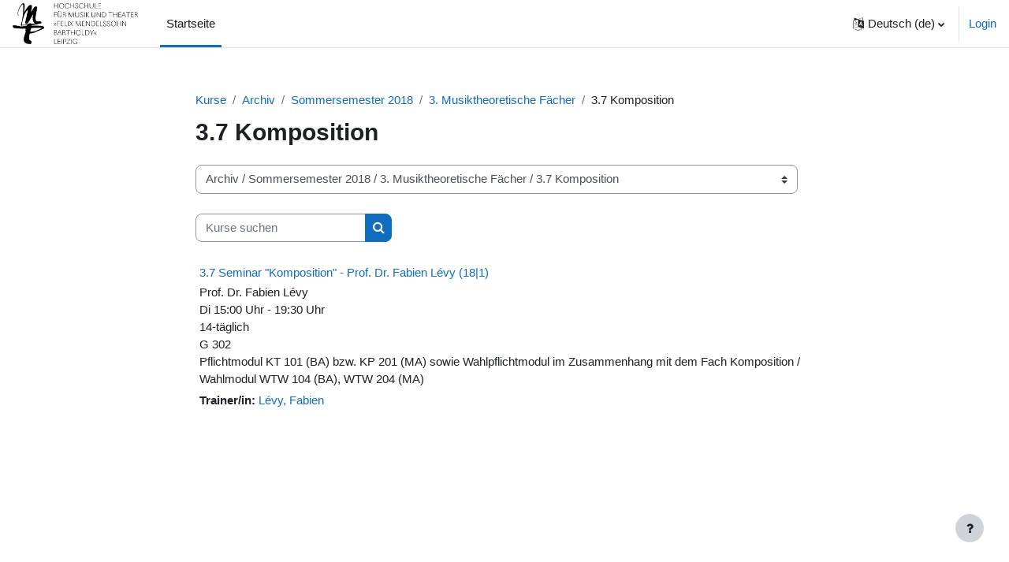

--- FILE ---
content_type: text/html; charset=utf-8
request_url: https://moodle.hmt-leipzig.de/course/index.php?categoryid=311
body_size: 61149
content:
<!DOCTYPE html>

<html  dir="ltr" lang="de" xml:lang="de">
<head>
    <title>Alle Kurse | moodle HMT Leipzig</title>
    <link rel="shortcut icon" href="https://moodle.hmt-leipzig.de/theme/image.php/boost/theme/1758001414/favicon" />
    <meta http-equiv="Content-Type" content="text/html; charset=utf-8" />
<meta name="keywords" content="moodle, Alle Kurse | moodle HMT Leipzig" />
<link rel="stylesheet" type="text/css" href="https://moodle.hmt-leipzig.de/theme/yui_combo.php?rollup/3.17.2/yui-moodlesimple-min.css" /><script id="firstthemesheet" type="text/css">/** Required in order to fix style inclusion problems in IE with YUI **/</script><link rel="stylesheet" type="text/css" href="https://moodle.hmt-leipzig.de/theme/styles.php/boost/1758001414_1736791273/all" />
<script>
//<![CDATA[
var M = {}; M.yui = {};
M.pageloadstarttime = new Date();
M.cfg = {"wwwroot":"https:\/\/moodle.hmt-leipzig.de","homeurl":{},"sesskey":"6IiNxg1Eg1","sessiontimeout":"7200","sessiontimeoutwarning":1200,"themerev":"1758001414","slasharguments":1,"theme":"boost","iconsystemmodule":"core\/icon_system_fontawesome","jsrev":"1758001416","admin":"admin","svgicons":true,"usertimezone":"Europa\/Berlin","language":"de","courseId":1,"courseContextId":2,"contextid":17402,"contextInstanceId":311,"langrev":1758001416,"templaterev":"1758001416"};var yui1ConfigFn = function(me) {if(/-skin|reset|fonts|grids|base/.test(me.name)){me.type='css';me.path=me.path.replace(/\.js/,'.css');me.path=me.path.replace(/\/yui2-skin/,'/assets/skins/sam/yui2-skin')}};
var yui2ConfigFn = function(me) {var parts=me.name.replace(/^moodle-/,'').split('-'),component=parts.shift(),module=parts[0],min='-min';if(/-(skin|core)$/.test(me.name)){parts.pop();me.type='css';min=''}
if(module){var filename=parts.join('-');me.path=component+'/'+module+'/'+filename+min+'.'+me.type}else{me.path=component+'/'+component+'.'+me.type}};
YUI_config = {"debug":false,"base":"https:\/\/moodle.hmt-leipzig.de\/lib\/yuilib\/3.17.2\/","comboBase":"https:\/\/moodle.hmt-leipzig.de\/theme\/yui_combo.php?","combine":true,"filter":null,"insertBefore":"firstthemesheet","groups":{"yui2":{"base":"https:\/\/moodle.hmt-leipzig.de\/lib\/yuilib\/2in3\/2.9.0\/build\/","comboBase":"https:\/\/moodle.hmt-leipzig.de\/theme\/yui_combo.php?","combine":true,"ext":false,"root":"2in3\/2.9.0\/build\/","patterns":{"yui2-":{"group":"yui2","configFn":yui1ConfigFn}}},"moodle":{"name":"moodle","base":"https:\/\/moodle.hmt-leipzig.de\/theme\/yui_combo.php?m\/1758001416\/","combine":true,"comboBase":"https:\/\/moodle.hmt-leipzig.de\/theme\/yui_combo.php?","ext":false,"root":"m\/1758001416\/","patterns":{"moodle-":{"group":"moodle","configFn":yui2ConfigFn}},"filter":null,"modules":{"moodle-core-popuphelp":{"requires":["moodle-core-tooltip"]},"moodle-core-event":{"requires":["event-custom"]},"moodle-core-notification":{"requires":["moodle-core-notification-dialogue","moodle-core-notification-alert","moodle-core-notification-confirm","moodle-core-notification-exception","moodle-core-notification-ajaxexception"]},"moodle-core-notification-dialogue":{"requires":["base","node","panel","escape","event-key","dd-plugin","moodle-core-widget-focusafterclose","moodle-core-lockscroll"]},"moodle-core-notification-alert":{"requires":["moodle-core-notification-dialogue"]},"moodle-core-notification-confirm":{"requires":["moodle-core-notification-dialogue"]},"moodle-core-notification-exception":{"requires":["moodle-core-notification-dialogue"]},"moodle-core-notification-ajaxexception":{"requires":["moodle-core-notification-dialogue"]},"moodle-core-languninstallconfirm":{"requires":["base","node","moodle-core-notification-confirm","moodle-core-notification-alert"]},"moodle-core-dragdrop":{"requires":["base","node","io","dom","dd","event-key","event-focus","moodle-core-notification"]},"moodle-core-actionmenu":{"requires":["base","event","node-event-simulate"]},"moodle-core-tooltip":{"requires":["base","node","io-base","moodle-core-notification-dialogue","json-parse","widget-position","widget-position-align","event-outside","cache-base"]},"moodle-core-blocks":{"requires":["base","node","io","dom","dd","dd-scroll","moodle-core-dragdrop","moodle-core-notification"]},"moodle-core-handlebars":{"condition":{"trigger":"handlebars","when":"after"}},"moodle-core-maintenancemodetimer":{"requires":["base","node"]},"moodle-core-chooserdialogue":{"requires":["base","panel","moodle-core-notification"]},"moodle-core-lockscroll":{"requires":["plugin","base-build"]},"moodle-core-formchangechecker":{"requires":["base","event-focus","moodle-core-event"]},"moodle-core_availability-form":{"requires":["base","node","event","event-delegate","panel","moodle-core-notification-dialogue","json"]},"moodle-backup-confirmcancel":{"requires":["node","node-event-simulate","moodle-core-notification-confirm"]},"moodle-backup-backupselectall":{"requires":["node","event","node-event-simulate","anim"]},"moodle-course-management":{"requires":["base","node","io-base","moodle-core-notification-exception","json-parse","dd-constrain","dd-proxy","dd-drop","dd-delegate","node-event-delegate"]},"moodle-course-util":{"requires":["node"],"use":["moodle-course-util-base"],"submodules":{"moodle-course-util-base":{},"moodle-course-util-section":{"requires":["node","moodle-course-util-base"]},"moodle-course-util-cm":{"requires":["node","moodle-course-util-base"]}}},"moodle-course-dragdrop":{"requires":["base","node","io","dom","dd","dd-scroll","moodle-core-dragdrop","moodle-core-notification","moodle-course-coursebase","moodle-course-util"]},"moodle-course-categoryexpander":{"requires":["node","event-key"]},"moodle-form-passwordunmask":{"requires":[]},"moodle-form-shortforms":{"requires":["node","base","selector-css3","moodle-core-event"]},"moodle-form-dateselector":{"requires":["base","node","overlay","calendar"]},"moodle-question-searchform":{"requires":["base","node"]},"moodle-question-chooser":{"requires":["moodle-core-chooserdialogue"]},"moodle-question-preview":{"requires":["base","dom","event-delegate","event-key","core_question_engine"]},"moodle-availability_completion-form":{"requires":["base","node","event","moodle-core_availability-form"]},"moodle-availability_date-form":{"requires":["base","node","event","io","moodle-core_availability-form"]},"moodle-availability_grade-form":{"requires":["base","node","event","moodle-core_availability-form"]},"moodle-availability_group-form":{"requires":["base","node","event","moodle-core_availability-form"]},"moodle-availability_grouping-form":{"requires":["base","node","event","moodle-core_availability-form"]},"moodle-availability_profile-form":{"requires":["base","node","event","moodle-core_availability-form"]},"moodle-mod_assign-history":{"requires":["node","transition"]},"moodle-mod_quiz-toolboxes":{"requires":["base","node","event","event-key","io","moodle-mod_quiz-quizbase","moodle-mod_quiz-util-slot","moodle-core-notification-ajaxexception"]},"moodle-mod_quiz-autosave":{"requires":["base","node","event","event-valuechange","node-event-delegate","io-form"]},"moodle-mod_quiz-util":{"requires":["node","moodle-core-actionmenu"],"use":["moodle-mod_quiz-util-base"],"submodules":{"moodle-mod_quiz-util-base":{},"moodle-mod_quiz-util-slot":{"requires":["node","moodle-mod_quiz-util-base"]},"moodle-mod_quiz-util-page":{"requires":["node","moodle-mod_quiz-util-base"]}}},"moodle-mod_quiz-dragdrop":{"requires":["base","node","io","dom","dd","dd-scroll","moodle-core-dragdrop","moodle-core-notification","moodle-mod_quiz-quizbase","moodle-mod_quiz-util-base","moodle-mod_quiz-util-page","moodle-mod_quiz-util-slot","moodle-course-util"]},"moodle-mod_quiz-modform":{"requires":["base","node","event"]},"moodle-mod_quiz-questionchooser":{"requires":["moodle-core-chooserdialogue","moodle-mod_quiz-util","querystring-parse"]},"moodle-mod_quiz-quizbase":{"requires":["base","node"]},"moodle-message_airnotifier-toolboxes":{"requires":["base","node","io"]},"moodle-filter_glossary-autolinker":{"requires":["base","node","io-base","json-parse","event-delegate","overlay","moodle-core-event","moodle-core-notification-alert","moodle-core-notification-exception","moodle-core-notification-ajaxexception"]},"moodle-filter_mathjaxloader-loader":{"requires":["moodle-core-event"]},"moodle-editor_atto-rangy":{"requires":[]},"moodle-editor_atto-editor":{"requires":["node","transition","io","overlay","escape","event","event-simulate","event-custom","node-event-html5","node-event-simulate","yui-throttle","moodle-core-notification-dialogue","moodle-core-notification-confirm","moodle-editor_atto-rangy","handlebars","timers","querystring-stringify"]},"moodle-editor_atto-plugin":{"requires":["node","base","escape","event","event-outside","handlebars","event-custom","timers","moodle-editor_atto-menu"]},"moodle-editor_atto-menu":{"requires":["moodle-core-notification-dialogue","node","event","event-custom"]},"moodle-report_eventlist-eventfilter":{"requires":["base","event","node","node-event-delegate","datatable","autocomplete","autocomplete-filters"]},"moodle-report_loglive-fetchlogs":{"requires":["base","event","node","io","node-event-delegate"]},"moodle-gradereport_history-userselector":{"requires":["escape","event-delegate","event-key","handlebars","io-base","json-parse","moodle-core-notification-dialogue"]},"moodle-qbank_editquestion-chooser":{"requires":["moodle-core-chooserdialogue"]},"moodle-tool_capability-search":{"requires":["base","node"]},"moodle-tool_lp-dragdrop-reorder":{"requires":["moodle-core-dragdrop"]},"moodle-tool_monitor-dropdown":{"requires":["base","event","node"]},"moodle-assignfeedback_editpdf-editor":{"requires":["base","event","node","io","graphics","json","event-move","event-resize","transition","querystring-stringify-simple","moodle-core-notification-dialog","moodle-core-notification-alert","moodle-core-notification-warning","moodle-core-notification-exception","moodle-core-notification-ajaxexception"]},"moodle-atto_accessibilitychecker-button":{"requires":["color-base","moodle-editor_atto-plugin"]},"moodle-atto_accessibilityhelper-button":{"requires":["moodle-editor_atto-plugin"]},"moodle-atto_align-button":{"requires":["moodle-editor_atto-plugin"]},"moodle-atto_bold-button":{"requires":["moodle-editor_atto-plugin"]},"moodle-atto_charmap-button":{"requires":["moodle-editor_atto-plugin"]},"moodle-atto_clear-button":{"requires":["moodle-editor_atto-plugin"]},"moodle-atto_collapse-button":{"requires":["moodle-editor_atto-plugin"]},"moodle-atto_emojipicker-button":{"requires":["moodle-editor_atto-plugin"]},"moodle-atto_emoticon-button":{"requires":["moodle-editor_atto-plugin"]},"moodle-atto_equation-button":{"requires":["moodle-editor_atto-plugin","moodle-core-event","io","event-valuechange","tabview","array-extras"]},"moodle-atto_h5p-button":{"requires":["moodle-editor_atto-plugin"]},"moodle-atto_html-button":{"requires":["promise","moodle-editor_atto-plugin","moodle-atto_html-beautify","moodle-atto_html-codemirror","event-valuechange"]},"moodle-atto_html-codemirror":{"requires":["moodle-atto_html-codemirror-skin"]},"moodle-atto_html-beautify":{},"moodle-atto_image-button":{"requires":["moodle-editor_atto-plugin"]},"moodle-atto_indent-button":{"requires":["moodle-editor_atto-plugin"]},"moodle-atto_italic-button":{"requires":["moodle-editor_atto-plugin"]},"moodle-atto_link-button":{"requires":["moodle-editor_atto-plugin"]},"moodle-atto_managefiles-usedfiles":{"requires":["node","escape"]},"moodle-atto_managefiles-button":{"requires":["moodle-editor_atto-plugin"]},"moodle-atto_media-button":{"requires":["moodle-editor_atto-plugin","moodle-form-shortforms"]},"moodle-atto_noautolink-button":{"requires":["moodle-editor_atto-plugin"]},"moodle-atto_orderedlist-button":{"requires":["moodle-editor_atto-plugin"]},"moodle-atto_recordrtc-button":{"requires":["moodle-editor_atto-plugin","moodle-atto_recordrtc-recording"]},"moodle-atto_recordrtc-recording":{"requires":["moodle-atto_recordrtc-button"]},"moodle-atto_rtl-button":{"requires":["moodle-editor_atto-plugin"]},"moodle-atto_strike-button":{"requires":["moodle-editor_atto-plugin"]},"moodle-atto_subscript-button":{"requires":["moodle-editor_atto-plugin"]},"moodle-atto_superscript-button":{"requires":["moodle-editor_atto-plugin"]},"moodle-atto_table-button":{"requires":["moodle-editor_atto-plugin","moodle-editor_atto-menu","event","event-valuechange"]},"moodle-atto_title-button":{"requires":["moodle-editor_atto-plugin"]},"moodle-atto_underline-button":{"requires":["moodle-editor_atto-plugin"]},"moodle-atto_undo-button":{"requires":["moodle-editor_atto-plugin"]},"moodle-atto_unorderedlist-button":{"requires":["moodle-editor_atto-plugin"]}}},"gallery":{"name":"gallery","base":"https:\/\/moodle.hmt-leipzig.de\/lib\/yuilib\/gallery\/","combine":true,"comboBase":"https:\/\/moodle.hmt-leipzig.de\/theme\/yui_combo.php?","ext":false,"root":"gallery\/1758001416\/","patterns":{"gallery-":{"group":"gallery"}}}},"modules":{"core_filepicker":{"name":"core_filepicker","fullpath":"https:\/\/moodle.hmt-leipzig.de\/lib\/javascript.php\/1758001416\/repository\/filepicker.js","requires":["base","node","node-event-simulate","json","async-queue","io-base","io-upload-iframe","io-form","yui2-treeview","panel","cookie","datatable","datatable-sort","resize-plugin","dd-plugin","escape","moodle-core_filepicker","moodle-core-notification-dialogue"]},"core_comment":{"name":"core_comment","fullpath":"https:\/\/moodle.hmt-leipzig.de\/lib\/javascript.php\/1758001416\/comment\/comment.js","requires":["base","io-base","node","json","yui2-animation","overlay","escape"]}}};
M.yui.loader = {modules: {}};

//]]>
</script>

    <meta name="viewport" content="width=device-width, initial-scale=1.0">
</head>
<body  id="page-course-index-category" class="format-site limitedwidth  path-course path-course-index chrome dir-ltr lang-de yui-skin-sam yui3-skin-sam moodle-hmt-leipzig-de pagelayout-coursecategory course-1 context-17402 category-311 notloggedin uses-drawers">
<div class="toast-wrapper mx-auto py-0 fixed-top" role="status" aria-live="polite"></div>
<div id="page-wrapper" class="d-print-block">

    <div>
    <a class="sr-only sr-only-focusable" href="#maincontent">Zum Hauptinhalt</a>
</div><script src="https://moodle.hmt-leipzig.de/lib/javascript.php/1758001416/lib/polyfills/polyfill.js"></script>
<script src="https://moodle.hmt-leipzig.de/theme/yui_combo.php?rollup/3.17.2/yui-moodlesimple-min.js"></script><script src="https://moodle.hmt-leipzig.de/lib/javascript.php/1758001416/lib/javascript-static.js"></script>
<script>
//<![CDATA[
document.body.className += ' jsenabled';
//]]>
</script>



    <nav class="navbar fixed-top navbar-light bg-white navbar-expand" aria-label="Site-Navigation">
    
        <button class="navbar-toggler aabtn d-block d-md-none px-1 my-1 border-0" data-toggler="drawers" data-action="toggle" data-target="theme_boost-drawers-primary">
            <span class="navbar-toggler-icon"></span>
            <span class="sr-only">Website-Übersicht</span>
        </button>
    
        <a href="https://moodle.hmt-leipzig.de/" class="navbar-brand d-none d-md-flex align-items-center m-0 mr-4 p-0 aabtn">
    
                <img src="https://moodle.hmt-leipzig.de/pluginfile.php/1/core_admin/logocompact/300x300/1758001414/logo_hmt.png" class="logo mr-1" alt="moodle HMT Leipzig">
        </a>
            <div class="primary-navigation">
                <nav class="moremenu navigation">
                    <ul id="moremenu-69726cf2c03d5-navbar-nav" role="menubar" class="nav more-nav navbar-nav">
                                <li data-key="home" class="nav-item" role="none" data-forceintomoremenu="false">
                                            <a role="menuitem" class="nav-link active "
                                                href="https://moodle.hmt-leipzig.de/"
                                                
                                                aria-current="true"
                                                
                                            >
                                                Startseite
                                            </a>
                                </li>
                        <li role="none" class="nav-item dropdown dropdownmoremenu d-none" data-region="morebutton">
                            <a class="dropdown-toggle nav-link " href="#" id="moremenu-dropdown-69726cf2c03d5" role="menuitem" data-toggle="dropdown" aria-haspopup="true" aria-expanded="false" tabindex="-1">
                                Mehr
                            </a>
                            <ul class="dropdown-menu dropdown-menu-left" data-region="moredropdown" aria-labelledby="moremenu-dropdown-69726cf2c03d5" role="menu">
                            </ul>
                        </li>
                    </ul>
                </nav>
            </div>
    
        <ul class="navbar-nav d-none d-md-flex my-1 px-1">
            <!-- page_heading_menu -->
            
        </ul>
    
        <div id="usernavigation" class="navbar-nav ml-auto">
                <div class="langmenu">
                    <div class="dropdown show">
                        <a href="#" role="button" id="lang-menu-toggle" data-toggle="dropdown" aria-label="Sprache" aria-haspopup="true" aria-controls="lang-action-menu" class="btn dropdown-toggle">
                            <i class="icon fa fa-language fa-fw mr-1" aria-hidden="true"></i>
                            <span class="langbutton">
                                Deutsch ‎(de)‎
                            </span>
                            <b class="caret"></b>
                        </a>
                        <div role="menu" aria-labelledby="lang-menu-toggle" id="lang-action-menu" class="dropdown-menu dropdown-menu-right">
                                    <a href="#" class="dropdown-item pl-5" role="menuitem" aria-current="true"
                                            >
                                        Deutsch ‎(de)‎
                                    </a>
                                    <a href="https://moodle.hmt-leipzig.de/course/index.php?categoryid=311&amp;lang=en" class="dropdown-item pl-5" role="menuitem" 
                                            lang="en" >
                                        English ‎(en)‎
                                    </a>
                        </div>
                    </div>
                </div>
                <div class="divider border-left h-75 align-self-center mx-1"></div>
            
            <div class="d-flex align-items-stretch usermenu-container" data-region="usermenu">
                    <div class="usermenu">
                            <span class="login pl-2">
                                    <a href="https://moodle.hmt-leipzig.de/login/index.php">Login</a>
                            </span>
                    </div>
            </div>
            
        </div>
    </nav>
    

<div  class="drawer drawer-left drawer-primary d-print-none not-initialized" data-region="fixed-drawer" id="theme_boost-drawers-primary" data-preference="" data-state="show-drawer-primary" data-forceopen="0" data-close-on-resize="1">
    <div class="drawerheader">
        <button
            class="btn drawertoggle icon-no-margin hidden"
            data-toggler="drawers"
            data-action="closedrawer"
            data-target="theme_boost-drawers-primary"
            data-toggle="tooltip"
            data-placement="right"
            title="Leiste schließen"
        >
            <i class="icon fa fa-times fa-fw " aria-hidden="true"  ></i>
        </button>
    </div>
    <div class="drawercontent drag-container" data-usertour="scroller">
                <div class="list-group">
                <a href="https://moodle.hmt-leipzig.de/" class="list-group-item list-group-item-action active " aria-current="true">
                    Startseite
                </a>
        </div>

    </div>
</div>
    <div id="page" data-region="mainpage" data-usertour="scroller" class="drawers   drag-container">
        <div id="topofscroll" class="main-inner">
            <div class="drawer-toggles d-flex">
            </div>
            <header id="page-header" class="header-maxwidth d-print-none">
    <div class="w-100">
        <div class="d-flex flex-wrap">
            <div id="page-navbar">
                <nav aria-label="Navigationsleiste">
    <ol class="breadcrumb">
                <li class="breadcrumb-item">
                    <a href="https://moodle.hmt-leipzig.de/course/index.php"  >Kurse</a>
                </li>
        
                <li class="breadcrumb-item">
                    <a href="https://moodle.hmt-leipzig.de/course/index.php?categoryid=16"  >Archiv</a>
                </li>
        
                <li class="breadcrumb-item">
                    <a href="https://moodle.hmt-leipzig.de/course/index.php?categoryid=243"  >Sommersemester 2018</a>
                </li>
        
                <li class="breadcrumb-item">
                    <a href="https://moodle.hmt-leipzig.de/course/index.php?categoryid=298"  >3. Musiktheoretische Fächer</a>
                </li>
        
                <li class="breadcrumb-item"><span>3.7 Komposition</span></li>
        </ol>
</nav>
            </div>
            <div class="ml-auto d-flex">
                
            </div>
            <div id="course-header">
                
            </div>
        </div>
        <div class="d-flex align-items-center">
                    <div class="mr-auto">
                        <div class="page-context-header"><div class="page-header-headings"><h1 class="h2">3.7 Komposition</h1></div></div>
                    </div>
            <div class="header-actions-container ml-auto" data-region="header-actions-container">
            </div>
        </div>
    </div>
</header>
            <div id="page-content" class="pb-3 d-print-block">
                <div id="region-main-box">
                    <section id="region-main" aria-label="Inhalt">

                        <span class="notifications" id="user-notifications"></span>
                        <div role="main"><span id="maincontent"></span><span></span><div class="container-fluid tertiary-navigation" id="action_bar">
    <div class="row">
            <div class="navitem">
                <div class="urlselect text-truncate w-100">
                    <form method="post" action="https://moodle.hmt-leipzig.de/course/jumpto.php" class="form-inline" id="url_select_f69726cf2b66bc1">
                        <input type="hidden" name="sesskey" value="6IiNxg1Eg1">
                            <label for="url_select69726cf2b66bc2" class="sr-only">
                                Kursbereiche
                            </label>
                        <select  id="url_select69726cf2b66bc2" class="custom-select urlselect text-truncate w-100" name="jump"
                                 >
                                    <option value="/course/index.php?categoryid=3597" >Sommersemester 2026</option>
                                    <option value="/course/index.php?categoryid=3598" >Sommersemester 2026 / 1. Institut für Musikwissenschaft</option>
                                    <option value="/course/index.php?categoryid=3599" >Sommersemester 2026 / 1. Institut für Musikwissenschaft / 1.1 Musikgeschichte Vorlesungen/Übungen</option>
                                    <option value="/course/index.php?categoryid=3600" >Sommersemester 2026 / 1. Institut für Musikwissenschaft / 1.1 Musikgeschichte Vorlesungen/Übungen / 1.1.2 Musikgeschichte II: Musik des 17./18. Jahrhunderts</option>
                                    <option value="/course/index.php?categoryid=3601" >Sommersemester 2026 / 1. Institut für Musikwissenschaft / 1.1 Musikgeschichte Vorlesungen/Übungen / 1.1.4 Musikgeschichte IV: Musik nach 1900</option>
                                    <option value="/course/index.php?categoryid=3602" >Sommersemester 2026 / 1. Institut für Musikwissenschaft / 1.1 Musikgeschichte Vorlesungen/Übungen / 1.1.5 Musikgeschichte im Überblick (V mit semin. Anteil) </option>
                                    <option value="/course/index.php?categoryid=3603" >Sommersemester 2026 / 1. Institut für Musikwissenschaft / 1.2 Musikwissenschaft - Seminare</option>
                                    <option value="/course/index.php?categoryid=3604" >Sommersemester 2026 / 1. Institut für Musikwissenschaft / 1.3 Musikwissenschaft - Hauptseminare</option>
                                    <option value="/course/index.php?categoryid=3605" >Sommersemester 2026 / 1. Institut für Musikwissenschaft / 1.4 Kolloquien</option>
                                    <option value="/course/index.php?categoryid=3606" >Sommersemester 2026 / 2. Institut für Musikpädagogik</option>
                                    <option value="/course/index.php?categoryid=3607" >Sommersemester 2026 / 2. Institut für Musikpädagogik / 2.1 Instrumental- und Gesangspädagogik (IGP) I + II</option>
                                    <option value="/course/index.php?categoryid=3608" >Sommersemester 2026 / 2. Institut für Musikpädagogik / 2.1 Instrumental- und Gesangspädagogik (IGP) I + II / 2.1.1 Psychologie (IGP I)</option>
                                    <option value="/course/index.php?categoryid=3609" >Sommersemester 2026 / 2. Institut für Musikpädagogik / 2.1 Instrumental- und Gesangspädagogik (IGP) I + II / 2.1.2 Grundlagen der Pädagogik (IGP II)</option>
                                    <option value="/course/index.php?categoryid=3610" >Sommersemester 2026 / 2. Institut für Musikpädagogik / 2.2 Instrumental- und Gesangspädagogik (IGP) III - VI</option>
                                    <option value="/course/index.php?categoryid=3611" >Sommersemester 2026 / 2. Institut für Musikpädagogik / 2.2 Instrumental- und Gesangspädagogik (IGP) III - VI / 2.2.1 Musikpädagogik (IGP IV)</option>
                                    <option value="/course/index.php?categoryid=3612" >Sommersemester 2026 / 2. Institut für Musikpädagogik / 2.2 Instrumental- und Gesangspädagogik (IGP) III - VI / 2.2.3 Praxis des Gruppenunterrichts (IGP III)</option>
                                    <option value="/course/index.php?categoryid=3613" >Sommersemester 2026 / 2. Institut für Musikpädagogik / 2.2 Instrumental- und Gesangspädagogik (IGP) III - VI / 2.2.4 Workshops (IGP V)</option>
                                    <option value="/course/index.php?categoryid=3614" >Sommersemester 2026 / 2. Institut für Musikpädagogik / 2.2 Instrumental- und Gesangspädagogik (IGP) III - VI / 2.2.5 selbständiges Unterrichten (IGP VI)</option>
                                    <option value="/course/index.php?categoryid=3615" >Sommersemester 2026 / 2. Institut für Musikpädagogik / 2.3 Elementare Musik- und Tanzpädagogik (EMTP) / Instrumental-/Gesangspädagogik, EMTP und Musikvermittlung (IGP)</option>
                                    <option value="/course/index.php?categoryid=3616" >Sommersemester 2026 / 2. Institut für Musikpädagogik / 2.3 Elementare Musik- und Tanzpädagogik (EMTP) / Instrumental-/Gesangspädagogik, EMTP und Musikvermittlung (IGP) / 2.3.1 Elementare Musikpädagogik - Einführung</option>
                                    <option value="/course/index.php?categoryid=3617" >Sommersemester 2026 / 2. Institut für Musikpädagogik / 2.3 Elementare Musik- und Tanzpädagogik (EMTP) / Instrumental-/Gesangspädagogik, EMTP und Musikvermittlung (IGP) / 2.3.201 Hauptfachkomplex EMTP I / Elementare Musik- und Tanzpädagogik I</option>
                                    <option value="/course/index.php?categoryid=3618" >Sommersemester 2026 / 2. Institut für Musikpädagogik / 2.3 Elementare Musik- und Tanzpädagogik (EMTP) / Instrumental-/Gesangspädagogik, EMTP und Musikvermittlung (IGP) / 2.3.202 Hauptfachkomplex EMTP II</option>
                                    <option value="/course/index.php?categoryid=3619" >Sommersemester 2026 / 2. Institut für Musikpädagogik / 2.3 Elementare Musik- und Tanzpädagogik (EMTP) / Instrumental-/Gesangspädagogik, EMTP und Musikvermittlung (IGP) / 2.3.203 Musik - Bewegung - Stimme</option>
                                    <option value="/course/index.php?categoryid=3620" >Sommersemester 2026 / 2. Institut für Musikpädagogik / 2.3 Elementare Musik- und Tanzpädagogik (EMTP) / Instrumental-/Gesangspädagogik, EMTP und Musikvermittlung (IGP) / 2.3.204 Projekt und Performance / Musik-Bewegung-Stimme II</option>
                                    <option value="/course/index.php?categoryid=3621" >Sommersemester 2026 / 2. Institut für Musikpädagogik / 2.3 Elementare Musik- und Tanzpädagogik (EMTP) / Instrumental-/Gesangspädagogik, EMTP und Musikvermittlung (IGP) / 2.3.205 Pädagogisch-künstlerisches Praktikum I</option>
                                    <option value="/course/index.php?categoryid=3622" >Sommersemester 2026 / 2. Institut für Musikpädagogik / 2.3 Elementare Musik- und Tanzpädagogik (EMTP) / Instrumental-/Gesangspädagogik, EMTP und Musikvermittlung (IGP) / 2.3.206 Pädagogisch-künstlerisches Praktikum II</option>
                                    <option value="/course/index.php?categoryid=3623" >Sommersemester 2026 / 2. Institut für Musikpädagogik / 2.3 Elementare Musik- und Tanzpädagogik (EMTP) / Instrumental-/Gesangspädagogik, EMTP und Musikvermittlung (IGP) / 2.3.207 Inklusive Musikpädagogik in Theorie und Praxis</option>
                                    <option value="/course/index.php?categoryid=3624" >Sommersemester 2026 / 2. Institut für Musikpädagogik / 2.3 Elementare Musik- und Tanzpädagogik (EMTP) / Instrumental-/Gesangspädagogik, EMTP und Musikvermittlung (IGP) / 2.3.210 EMTP - Exkursion / Fachrichtungsspezifische Wahlmodule</option>
                                    <option value="/course/index.php?categoryid=3625" >Sommersemester 2026 / 2. Institut für Musikpädagogik / 2.4 Musikpädagogik / Lehrämter</option>
                                    <option value="/course/index.php?categoryid=3626" >Sommersemester 2026 / 2. Institut für Musikpädagogik / 2.4 Musikpädagogik / Lehrämter / 2.4.1 Musikwissenschaft / Musikpädagogik / Musikdidaktik</option>
                                    <option value="/course/index.php?categoryid=3627" >Sommersemester 2026 / 2. Institut für Musikpädagogik / 2.4 Musikpädagogik / Lehrämter / 2.4.1 Musikwissenschaft / Musikpädagogik / Musikdidaktik / 2.4.1.1 Musikwissenschaft</option>
                                    <option value="/course/index.php?categoryid=3628" >Sommersemester 2026 / 2. Institut für Musikpädagogik / 2.4 Musikpädagogik / Lehrämter / 2.4.1 Musikwissenschaft / Musikpädagogik / Musikdidaktik / 2.4.1.2 Einführung in die Musikpädagogik/-didaktik</option>
                                    <option value="/course/index.php?categoryid=3629" >Sommersemester 2026 / 2. Institut für Musikpädagogik / 2.4 Musikpädagogik / Lehrämter / 2.4.1 Musikwissenschaft / Musikpädagogik / Musikdidaktik / 2.4.1.3 Fachdidaktische Grundlagen</option>
                                    <option value="/course/index.php?categoryid=3630" >Sommersemester 2026 / 2. Institut für Musikpädagogik / 2.4 Musikpädagogik / Lehrämter / 2.4.1 Musikwissenschaft / Musikpädagogik / Musikdidaktik / 2.4.1.4 Musikunterricht in der Grundschule / Historisch-syst. Zusammenhänge der Musikpädagogik</option>
                                    <option value="/course/index.php?categoryid=3631" >Sommersemester 2026 / 2. Institut für Musikpädagogik / 2.4 Musikpädagogik / Lehrämter / 2.4.1 Musikwissenschaft / Musikpädagogik / Musikdidaktik / 2.4.1.5 Musikpädagogisches Forschen / HÜS</option>
                                    <option value="/course/index.php?categoryid=3632" >Sommersemester 2026 / 2. Institut für Musikpädagogik / 2.4 Musikpädagogik / Lehrämter / 2.4.1 Musikwissenschaft / Musikpädagogik / Musikdidaktik / 2.4.1.6 Didaktik / Spezifik / Projektarbeit an Schulen</option>
                                    <option value="/course/index.php?categoryid=3633" >Sommersemester 2026 / 2. Institut für Musikpädagogik / 2.4 Musikpädagogik / Lehrämter / 2.4.2 Schulpraktische Studien (SPS)</option>
                                    <option value="/course/index.php?categoryid=3634" >Sommersemester 2026 / 2. Institut für Musikpädagogik / 2.4 Musikpädagogik / Lehrämter / 2.4.3 Schulspezifisches Musizieren</option>
                                    <option value="/course/index.php?categoryid=3635" >Sommersemester 2026 / 2. Institut für Musikpädagogik / 2.4 Musikpädagogik / Lehrämter / 2.4.3 Schulspezifisches Musizieren / 2.4.3.1 Übung "Schulspezifisches Musizieren"</option>
                                    <option value="/course/index.php?categoryid=3636" >Sommersemester 2026 / 2. Institut für Musikpädagogik / 2.4 Musikpädagogik / Lehrämter / 2.4.3 Schulspezifisches Musizieren / 2.4.3.2 Ermöglichung schulspezifischen Musizierens</option>
                                    <option value="/course/index.php?categoryid=3637" >Sommersemester 2026 / 2. Institut für Musikpädagogik / 2.4 Musikpädagogik / Lehrämter / 2.4.4.2 Klassenmusizieren</option>
                                    <option value="/course/index.php?categoryid=3638" >Sommersemester 2026 / 2. Institut für Musikpädagogik / 2.4 Musikpädagogik / Lehrämter / 2.4.4.2.3 Übung "Gruppenmusizieren"</option>
                                    <option value="/course/index.php?categoryid=3639" >Sommersemester 2026 / 2. Institut für Musikpädagogik / 2.4 Musikpädagogik / Lehrämter / 2.4.5 (Chor-)Ensembleleitung / Ensemblepraxis</option>
                                    <option value="/course/index.php?categoryid=3640" >Sommersemester 2026 / 2. Institut für Musikpädagogik / 2.4 Musikpädagogik / Lehrämter / 2.4.5 (Chor-)Ensembleleitung / Ensemblepraxis / 2.4.5.1 Übensemble</option>
                                    <option value="/course/index.php?categoryid=3641" >Sommersemester 2026 / 2. Institut für Musikpädagogik / 2.4 Musikpädagogik / Lehrämter / 2.4.5 (Chor-)Ensembleleitung / Ensemblepraxis / 2.4.5.3 (Chor-)Ensembleleitung Basis</option>
                                    <option value="/course/index.php?categoryid=3642" >Sommersemester 2026 / 2. Institut für Musikpädagogik / 2.4 Musikpädagogik / Lehrämter / 2.4.5 (Chor-)Ensembleleitung / Ensemblepraxis / 2.4.5.4 (Chor-)Ensembleleitung weiterführend (Wahloblig.)</option>
                                    <option value="/course/index.php?categoryid=3643" >Sommersemester 2026 / 2. Institut für Musikpädagogik / 2.4 Musikpädagogik / Lehrämter / 2.4.5 (Chor-)Ensembleleitung / Ensemblepraxis / 2.4.5.5 Ensemblepraxis</option>
                                    <option value="/course/index.php?categoryid=3644" >Sommersemester 2026 / 2. Institut für Musikpädagogik / 2.4 Musikpädagogik / Lehrämter / 2.4.6 Tonsatz/Instrumentation/Komposition/Gehörbildung</option>
                                    <option value="/course/index.php?categoryid=3645" >Sommersemester 2026 / 2. Institut für Musikpädagogik / 2.4 Musikpädagogik / Lehrämter / 2.4.6 Tonsatz/Instrumentation/Komposition/Gehörbildung / 2.4.6.1 Tonsatz - Grundkurse Pflicht</option>
                                    <option value="/course/index.php?categoryid=3646" >Sommersemester 2026 / 2. Institut für Musikpädagogik / 2.4 Musikpädagogik / Lehrämter / 2.4.6 Tonsatz/Instrumentation/Komposition/Gehörbildung / 2.4.6.2 Gehörbildung</option>
                                    <option value="/course/index.php?categoryid=3647" >Sommersemester 2026 / 2. Institut für Musikpädagogik / 2.4 Musikpädagogik / Lehrämter / 2.4.6 Tonsatz/Instrumentation/Komposition/Gehörbildung / 2.4.6.3 Tonsatz-Wahlpflichtkurse</option>
                                    <option value="/course/index.php?categoryid=3648" >Sommersemester 2026 / 2. Institut für Musikpädagogik / 2.4 Musikpädagogik / Lehrämter / 2.4.6 Tonsatz/Instrumentation/Komposition/Gehörbildung / 2.4.6.3 Tonsatz-Wahlpflichtkurse / 2.4.6.3.1 Tonsatz Neue Musik /Gegenwartsmusik (Lehramt)</option>
                                    <option value="/course/index.php?categoryid=3649" >Sommersemester 2026 / 2. Institut für Musikpädagogik / 2.4 Musikpädagogik / Lehrämter / 2.4.6 Tonsatz/Instrumentation/Komposition/Gehörbildung / 2.4.6.3 Tonsatz-Wahlpflichtkurse / 2.4.6.3.2 Tonsatz Jazz/Pop (Lehramt)</option>
                                    <option value="/course/index.php?categoryid=3650" >Sommersemester 2026 / 2. Institut für Musikpädagogik / 2.4 Musikpädagogik / Lehrämter / 2.4.6 Tonsatz/Instrumentation/Komposition/Gehörbildung / 2.4.6.3 Tonsatz-Wahlpflichtkurse / 2.4.6.3.3 Weitere Tonsatz-Wahlpflichtangebote / Klassik (Lehramt)</option>
                                    <option value="/course/index.php?categoryid=3651" >Sommersemester 2026 / 2. Institut für Musikpädagogik / 2.4 Musikpädagogik / Lehrämter / 2.4.7 Wahlbausteine/Interdisziplinäre Projekte (IP/IPv)</option>
                                    <option value="/course/index.php?categoryid=3652" >Sommersemester 2026 / 2. Institut für Musikpädagogik / 2.4 Musikpädagogik / Lehrämter / 2.4.8 Analyse für Schulmusiker</option>
                                    <option value="/course/index.php?categoryid=3653" >Sommersemester 2026 / 2. Institut für Musikpädagogik / 2.4 Musikpädagogik / Lehrämter / 2.4.9 Elem.Gruppenmusizieren/Percussion/Szen.Spiel/Tanz/Improvisation</option>
                                    <option value="/course/index.php?categoryid=3654" >Sommersemester 2026 / 2. Institut für Musikpädagogik / 2.4 Musikpädagogik / Lehrämter / 2.4.10 Präsenztraining</option>
                                    <option value="/course/index.php?categoryid=3655" >Sommersemester 2026 / 2. Institut für Musikpädagogik / 2.4 Musikpädagogik / Lehrämter / 2.4.11 Bewegungsgestaltung</option>
                                    <option value="/course/index.php?categoryid=3656" >Sommersemester 2026 / 2. Institut für Musikpädagogik / 2.4 Musikpädagogik / Lehrämter / 2.4.12 Improvisation</option>
                                    <option value="/course/index.php?categoryid=3657" >Sommersemester 2026 / 3. Musiktheoretische Fächer / Komposition / Improvisation</option>
                                    <option value="/course/index.php?categoryid=3658" >Sommersemester 2026 / 3. Musiktheoretische Fächer / Komposition / Improvisation / 3.1 Tonsatz</option>
                                    <option value="/course/index.php?categoryid=3659" >Sommersemester 2026 / 3. Musiktheoretische Fächer / Komposition / Improvisation / 3.2 Gehörbildung.</option>
                                    <option value="/course/index.php?categoryid=3660" >Sommersemester 2026 / 3. Musiktheoretische Fächer / Komposition / Improvisation / 3.2 Gehörbildung. / 3.2.1 Gehörbildung Grundstufe 1 (G1)</option>
                                    <option value="/course/index.php?categoryid=3661" >Sommersemester 2026 / 3. Musiktheoretische Fächer / Komposition / Improvisation / 3.2 Gehörbildung. / 3.2.2 Gehörbildung Grundstufe 2 (G2)</option>
                                    <option value="/course/index.php?categoryid=3662" >Sommersemester 2026 / 3. Musiktheoretische Fächer / Komposition / Improvisation / 3.2 Gehörbildung. / 3.2.3 Gehörbildung Mittelstufe 1 (M1) / Absoluthörer 1 (A1)</option>
                                    <option value="/course/index.php?categoryid=3663" >Sommersemester 2026 / 3. Musiktheoretische Fächer / Komposition / Improvisation / 3.2 Gehörbildung. / 3.2.4 Gehörbildung Mittelstufe 2 (M2) / Absoluthörer 2 (A2)</option>
                                    <option value="/course/index.php?categoryid=3664" >Sommersemester 2026 / 3. Musiktheoretische Fächer / Komposition / Improvisation / 3.2 Gehörbildung. / 3.2.5 Gehörbildung Oberstufe (O)</option>
                                    <option value="/course/index.php?categoryid=3665" >Sommersemester 2026 / 3. Musiktheoretische Fächer / Komposition / Improvisation / 3.3 Mobile Fächer</option>
                                    <option value="/course/index.php?categoryid=3666" >Sommersemester 2026 / 3. Musiktheoretische Fächer / Komposition / Improvisation / 3.3 Mobile Fächer / 3.3.1 Instrumentenkunde</option>
                                    <option value="/course/index.php?categoryid=3667" >Sommersemester 2026 / 3. Musiktheoretische Fächer / Komposition / Improvisation / 3.3 Mobile Fächer / 3.3.2 Formenlehre</option>
                                    <option value="/course/index.php?categoryid=3668" >Sommersemester 2026 / 3. Musiktheoretische Fächer / Komposition / Improvisation / 3.3 Mobile Fächer / 3.3.3 Formenlehre Seminar (Formenanalyse)</option>
                                    <option value="/course/index.php?categoryid=3669" >Sommersemester 2026 / 3. Musiktheoretische Fächer / Komposition / Improvisation / 3.3 Mobile Fächer / 3.3.4 Neue Musik (alte MO)  bzw. Neue Musik/Gegenwartsmusik (neue MO) / Improvisation (neue MO)</option>
                                    <option value="/course/index.php?categoryid=3670" >Sommersemester 2026 / 3. Musiktheoretische Fächer / Komposition / Improvisation / 3.3 Mobile Fächer / 3.3.5 Neue Musik/Gegenwartsmusik</option>
                                    <option value="/course/index.php?categoryid=3671" >Sommersemester 2026 / 3. Musiktheoretische Fächer / Komposition / Improvisation / 3.4 Instrumentation (Orchestration)</option>
                                    <option value="/course/index.php?categoryid=3672" >Sommersemester 2026 / 3. Musiktheoretische Fächer / Komposition / Improvisation / 3.6 Angewandte Musiktheorie</option>
                                    <option value="/course/index.php?categoryid=3673" >Sommersemester 2026 / 3. Musiktheoretische Fächer / Komposition / Improvisation / 3.7 Komposition</option>
                                    <option value="/course/index.php?categoryid=3674" >Sommersemester 2026 / 3. Musiktheoretische Fächer / Komposition / Improvisation / 3.8 Seminar Analyse (Werkanalyse)</option>
                                    <option value="/course/index.php?categoryid=3675" >Sommersemester 2026 / 3. Musiktheoretische Fächer / Komposition / Improvisation / 3.10 Improvisation</option>
                                    <option value="/course/index.php?categoryid=3676" >Sommersemester 2026 / 3. Musiktheoretische Fächer / Komposition / Improvisation / 3.11 Praxis Neue Musik</option>
                                    <option value="/course/index.php?categoryid=3677" >Sommersemester 2026 / 3. Musiktheoretische Fächer / Komposition / Improvisation / 3.12 Elektroakustische Musik</option>
                                    <option value="/course/index.php?categoryid=3678" >Sommersemester 2026 / 3. Musiktheoretische Fächer / Komposition / Improvisation / 3.13 Medienübergreifendes Arbeiten</option>
                                    <option value="/course/index.php?categoryid=3679" >Sommersemester 2026 / 3. Musiktheoretische Fächer / Komposition / Improvisation / 3.14 Musik der Welt</option>
                                    <option value="/course/index.php?categoryid=3680" >Sommersemester 2026 / 4. Fachmethodik</option>
                                    <option value="/course/index.php?categoryid=3681" >Sommersemester 2026 / 5. Chor- und Orchesterarbeit | Projekte</option>
                                    <option value="/course/index.php?categoryid=3682" >Sommersemester 2026 / 5. Chor- und Orchesterarbeit | Projekte / 5.1 Chorarbeit</option>
                                    <option value="/course/index.php?categoryid=3683" >Sommersemester 2026 / 5. Chor- und Orchesterarbeit | Projekte / 5.2 Orchesterarbeit</option>
                                    <option value="/course/index.php?categoryid=3684" >Sommersemester 2026 / 5. Chor- und Orchesterarbeit | Projekte / 5.4 Projekte der FR Gesang</option>
                                    <option value="/course/index.php?categoryid=3685" >Sommersemester 2026 / 5. Chor- und Orchesterarbeit | Projekte / 5.5 Projekte der FR Jazz/Popularmusik</option>
                                    <option value="/course/index.php?categoryid=3686" >Sommersemester 2026 / 5. Chor- und Orchesterarbeit | Projekte / 5.6 Orchester und Projekte der FR Alte Musik</option>
                                    <option value="/course/index.php?categoryid=3687" >Sommersemester 2026 / 5. Chor- und Orchesterarbeit | Projekte / 5.7 Projekte Gegenwartsmusik</option>
                                    <option value="/course/index.php?categoryid=3688" >Sommersemester 2026 / 5. Chor- und Orchesterarbeit | Projekte / 5.7 Projekte Gegenwartsmusik / 5.7.1 Ensemblearbeit Gegenwartsmusik</option>
                                    <option value="/course/index.php?categoryid=3689" >Sommersemester 2026 / 5. Chor- und Orchesterarbeit | Projekte / 5.8 Fachrichtungs-/Institutsübergreifende Projekte</option>
                                    <option value="/course/index.php?categoryid=3690" >Sommersemester 2026 / 6. Sprachen</option>
                                    <option value="/course/index.php?categoryid=3691" >Sommersemester 2026 / 6. Sprachen / 6.1 Italienisch</option>
                                    <option value="/course/index.php?categoryid=3692" >Sommersemester 2026 / 6. Sprachen / 6.1 Italienisch / 6.1.1 Italienisch – Niveau I</option>
                                    <option value="/course/index.php?categoryid=3693" >Sommersemester 2026 / 6. Sprachen / 6.1 Italienisch / 6.1.2 Italienisch – Niveau II</option>
                                    <option value="/course/index.php?categoryid=3694" >Sommersemester 2026 / 6. Sprachen / 6.1 Italienisch / 6.1.3 Italienisch – Niveau III</option>
                                    <option value="/course/index.php?categoryid=3695" >Sommersemester 2026 / 6. Sprachen / 6.2 Französisch</option>
                                    <option value="/course/index.php?categoryid=3696" >Sommersemester 2026 / 8. Kirchenmusikalisches Institut</option>
                                    <option value="/course/index.php?categoryid=3697" >Sommersemester 2026 / 9. Alte Musik</option>
                                    <option value="/course/index.php?categoryid=3698" >Sommersemester 2026 / 9. Alte Musik / 9.1 Theorie und kammermusikalische Praxis der alten Musik</option>
                                    <option value="/course/index.php?categoryid=3699" >Sommersemester 2026 / 9. Alte Musik / 9.4 Vokaler Hauptfachkomplex</option>
                                    <option value="/course/index.php?categoryid=3700" >Sommersemester 2026 / 9. Alte Musik / 9.5 Instrumentaler Hauptfachkomplex</option>
                                    <option value="/course/index.php?categoryid=3701" >Sommersemester 2026 / 9. Alte Musik / 9.6.1 Historischer Tanz: Renaissancetanz / Barocktanz</option>
                                    <option value="/course/index.php?categoryid=3702" >Sommersemester 2026 / 9. Alte Musik / 9.8 Improvisation Renaissance/Barock.</option>
                                    <option value="/course/index.php?categoryid=3703" >Sommersemester 2026 / 10. Jazz | Popularmusik</option>
                                    <option value="/course/index.php?categoryid=3704" >Sommersemester 2026 / 10. Jazz | Popularmusik / 10.1 Jazztheorie</option>
                                    <option value="/course/index.php?categoryid=3705" >Sommersemester 2026 / 10. Jazz | Popularmusik / 10.1 Jazztheorie / 10.1.1 Jazz-Harmonielehre</option>
                                    <option value="/course/index.php?categoryid=3706" >Sommersemester 2026 / 10. Jazz | Popularmusik / 10.1 Jazztheorie / 10.1.2 Gehörbildung</option>
                                    <option value="/course/index.php?categoryid=3707" >Sommersemester 2026 / 10. Jazz | Popularmusik / 10.1 Jazztheorie / 10.1.3 Rhythmik</option>
                                    <option value="/course/index.php?categoryid=3708" >Sommersemester 2026 / 10. Jazz | Popularmusik / 10.1 Jazztheorie / 10.1.4 Polyrhythmik Ensemble (JP 115)</option>
                                    <option value="/course/index.php?categoryid=3709" >Sommersemester 2026 / 10. Jazz | Popularmusik / 10.1 Jazztheorie / 10.1.5 Arrangement - Jazzkomposition/Arrangement - Songwriting</option>
                                    <option value="/course/index.php?categoryid=3710" >Sommersemester 2026 / 10. Jazz | Popularmusik / 10.2 Wissenschaft Jazz/Pop</option>
                                    <option value="/course/index.php?categoryid=3711" >Sommersemester 2026 / 10. Jazz | Popularmusik / 10.2 Wissenschaft Jazz/Pop / 10.2.1 Tonsatz (JP 117)</option>
                                    <option value="/course/index.php?categoryid=3712" >Sommersemester 2026 / 10. Jazz | Popularmusik / 10.2 Wissenschaft Jazz/Pop / 10.2.2 Jazzmusikgeschichte (JP 118)</option>
                                    <option value="/course/index.php?categoryid=3770" >Sommersemester 2026 / 10. Jazz | Popularmusik / 10.2 Wissenschaft Jazz/Pop / 10.2.3 Geschichte der Popularmusik (JP 123v/124v)</option>
                                    <option value="/course/index.php?categoryid=3713" >Sommersemester 2026 / 10. Jazz | Popularmusik / 10.3 Ensembleleitung (Bachelor und Master).</option>
                                    <option value="/course/index.php?categoryid=3714" >Sommersemester 2026 / 10. Jazz | Popularmusik / 10.4 Ensemblespiel - Pflicht</option>
                                    <option value="/course/index.php?categoryid=3715" >Sommersemester 2026 / 10. Jazz | Popularmusik / 10.5 Ensembles - Wahlpflicht und Wahl</option>
                                    <option value="/course/index.php?categoryid=3716" >Sommersemester 2026 / 10. Jazz | Popularmusik / 10.5 Ensembles - Wahlpflicht und Wahl / 10.5.1 Basic-Ensembles.</option>
                                    <option value="/course/index.php?categoryid=3717" >Sommersemester 2026 / 10. Jazz | Popularmusik / 10.5 Ensembles - Wahlpflicht und Wahl / 10.5.2 Permanent-Ensembles.</option>
                                    <option value="/course/index.php?categoryid=3718" >Sommersemester 2026 / 10. Jazz | Popularmusik / 10.5 Ensembles - Wahlpflicht und Wahl / 10.5.3 Themen-Ensembles.</option>
                                    <option value="/course/index.php?categoryid=3719" >Sommersemester 2026 / 10. Jazz | Popularmusik / 10.6 Körpertraining/Grundlagen Bühnentanz und Schauspiel/Grundlagen</option>
                                    <option value="/course/index.php?categoryid=3720" >Sommersemester 2026 / 10. Jazz | Popularmusik / 10.7 CD-Produktion</option>
                                    <option value="/course/index.php?categoryid=3721" >Sommersemester 2026 / 11. Gesang | Musiktheater</option>
                                    <option value="/course/index.php?categoryid=3722" >Sommersemester 2026 / 11. Gesang | Musiktheater / 11.1 Hauptfachkomplex Gesang</option>
                                    <option value="/course/index.php?categoryid=3723" >Sommersemester 2026 / 11. Gesang | Musiktheater / 11.2 Opernschule</option>
                                    <option value="/course/index.php?categoryid=3724" >Sommersemester 2026 / 11. Gesang | Musiktheater / 11.3 Musikalische Praxis</option>
                                    <option value="/course/index.php?categoryid=3725" >Sommersemester 2026 / 11. Gesang | Musiktheater / 11.6 Stilkunde</option>
                                    <option value="/course/index.php?categoryid=3726" >Sommersemester 2026 / 11. Gesang | Musiktheater / 11.7 Körpertraining</option>
                                    <option value="/course/index.php?categoryid=3727" >Sommersemester 2026 / 11. Gesang | Musiktheater / 11.7 Körpertraining / 11.7.2 Bühnenfechten/Bühnenkampf</option>
                                    <option value="/course/index.php?categoryid=3728" >Sommersemester 2026 / 11. Gesang | Musiktheater / 11.7 Körpertraining / 11.7.3 Körperkoordination</option>
                                    <option value="/course/index.php?categoryid=3729" >Sommersemester 2026 / 11. Gesang | Musiktheater / 11.8 Bühnentanz</option>
                                    <option value="/course/index.php?categoryid=3730" >Sommersemester 2026 / 11. Gesang | Musiktheater / 11.9 Bewegungsgrundlagen</option>
                                    <option value="/course/index.php?categoryid=3731" >Sommersemester 2026 / 11. Gesang | Musiktheater / 11.10 Vokalpraxis italienische/französische Oper</option>
                                    <option value="/course/index.php?categoryid=3732" >Sommersemester 2026 / 11. Gesang | Musiktheater / 11.13 Librettostudium</option>
                                    <option value="/course/index.php?categoryid=3733" >Sommersemester 2026 / 12. Dramaturgie</option>
                                    <option value="/course/index.php?categoryid=3734" >Sommersemester 2026 / 12. Dramaturgie / 12.1 Angebote für den Studiengang Bachelor</option>
                                    <option value="/course/index.php?categoryid=3735" >Sommersemester 2026 / 12. Dramaturgie / 12.1 Angebote für den Studiengang Bachelor / 12.1.3 Modul DA 103 Theorie.</option>
                                    <option value="/course/index.php?categoryid=3736" >Sommersemester 2026 / 12. Dramaturgie / 12.1 Angebote für den Studiengang Bachelor / 12.1.4 Modul DA 104 Geschichte.</option>
                                    <option value="/course/index.php?categoryid=3737" >Sommersemester 2026 / 12. Dramaturgie / 12.1 Angebote für den Studiengang Bachelor / 12.1.6 Modul DA 106 Schnittstelle Dramaturgie II.</option>
                                    <option value="/course/index.php?categoryid=3738" >Sommersemester 2026 / 12. Dramaturgie / 12.1 Angebote für den Studiengang Bachelor / 12.1.10 Modul DA 110 Schnittstelle Dramaturgie IV.</option>
                                    <option value="/course/index.php?categoryid=3739" >Sommersemester 2026 / 12. Dramaturgie / 12.1 Angebote für den Studiengang Bachelor / 12.1.11 Praxis.</option>
                                    <option value="/course/index.php?categoryid=3740" >Sommersemester 2026 / 12. Dramaturgie / 12.1 Angebote für den Studiengang Bachelor / 12.1.15 Modul DA 115 Schnittstelle Dramaturgie VI.</option>
                                    <option value="/course/index.php?categoryid=3741" >Sommersemester 2026 / 12. Dramaturgie / 12.1 Angebote für den Studiengang Bachelor / 12.1.16 Wahlpflichtmodule 116 a Theater/Performance III -  b Medien III - c Musiktheater/Tanz III. </option>
                                    <option value="/course/index.php?categoryid=3742" >Sommersemester 2026 / 12. Dramaturgie / 12.1 Angebote für den Studiengang Bachelor / 12.1.17 Modul DA 117 Abschlussmodul I.</option>
                                    <option value="/course/index.php?categoryid=3769" >Sommersemester 2026 / 12. Dramaturgie / 12.1 Angebote für den Studiengang Bachelor / 12.1.2 Modul DA 102 Methoden/Analysen I</option>
                                    <option value="/course/index.php?categoryid=3771" >Sommersemester 2026 / 12. Dramaturgie / 12.1 Angebote für den Studiengang Bachelor / 12.1.2 Modul DA 102 Analyse.</option>
                                    <option value="/course/index.php?categoryid=3772" >Sommersemester 2026 / 12. Dramaturgie / 12.1 Angebote für den Studiengang Bachelor / 12.1.8 Wahlpflichtmodule  DA 108 a Theater/Performance I - 108 b Medien I -  108 c Musiktheater/Tanz I.</option>
                                    <option value="/course/index.php?categoryid=3743" >Sommersemester 2026 / 12. Dramaturgie / 12.2 Angebote für den Studiengang Master</option>
                                    <option value="/course/index.php?categoryid=3744" >Sommersemester 2026 / 12. Dramaturgie / 12.2 Angebote für den Studiengang Master / 12.2.7 Modul DA 207 Forschung</option>
                                    <option value="/course/index.php?categoryid=3745" >Sommersemester 2026 / 13. Erweiterte Studienangebote | Wahlmodule</option>
                                    <option value="/course/index.php?categoryid=3746" >Sommersemester 2026 / 13. Erweiterte Studienangebote | Wahlmodule / 13.0.104 Management</option>
                                    <option value="/course/index.php?categoryid=3747" >Sommersemester 2026 / 13. Erweiterte Studienangebote | Wahlmodule / 13.0.108 Sprachen</option>
                                    <option value="/course/index.php?categoryid=3748" >Sommersemester 2026 / 13. Erweiterte Studienangebote | Wahlmodule / 13.0.125 Angebot für Orchestermusiker</option>
                                    <option value="/course/index.php?categoryid=3749" >Sommersemester 2026 / 13. Erweiterte Studienangebote | Wahlmodule / 13.0.128 Musikermedizin / Körperliches Training</option>
                                    <option value="/course/index.php?categoryid=3750" >Sommersemester 2026 / 13. Erweiterte Studienangebote | Wahlmodule / 13.0.136 Historische Aufführungspraxis</option>
                                    <option value="/course/index.php?categoryid=3751" >Sommersemester 2026 / 13. Erweiterte Studienangebote | Wahlmodule / 13.0.153 Jazzimprovisation</option>
                                    <option value="/course/index.php?categoryid=3752" >Sommersemester 2026 / 13. Erweiterte Studienangebote | Wahlmodule / 13.0.155 Das Klavierlied</option>
                                    <option value="/course/index.php?categoryid=3753" >Sommersemester 2026 / 13. Erweiterte Studienangebote | Wahlmodule / 13.0.159 Grundkurs Dirigieren</option>
                                    <option value="/course/index.php?categoryid=3754" >Sommersemester 2026 / 13. Erweiterte Studienangebote | Wahlmodule / 13.0.160 Grundlagen Nebenfach / Einzelunterricht (Tutorium)</option>
                                    <option value="/course/index.php?categoryid=3755" >Sommersemester 2026 / 13. Erweiterte Studienangebote | Wahlmodule / 13.0.161 Improvisation</option>
                                    <option value="/course/index.php?categoryid=3756" >Sommersemester 2026 / 13. Erweiterte Studienangebote | Wahlmodule / 13.0.164 Angebote für Pianisten / Korrepetitoren</option>
                                    <option value="/course/index.php?categoryid=3757" >Sommersemester 2026 / 13. Erweiterte Studienangebote | Wahlmodule / 13.0.176 Klassischer Tanz</option>
                                    <option value="/course/index.php?categoryid=3758" >Sommersemester 2026 / 13. Erweiterte Studienangebote | Wahlmodule / 13.0.181 Erweiterte Angebote zu Komposition, Tonsatz und Instrumentation</option>
                                    <option value="/course/index.php?categoryid=3759" >Sommersemester 2026 / 13. Erweiterte Studienangebote | Wahlmodule / 13.0.182 Computerkurs / Informatik / Filmmusik / Studiotechnik</option>
                                    <option value="/course/index.php?categoryid=3760" >Sommersemester 2026 / 13. Erweiterte Studienangebote | Wahlmodule / 13.0.186 Erweiterte Angebote zur Gehörbildung</option>
                                    <option value="/course/index.php?categoryid=3761" >Sommersemester 2026 / 13. Erweiterte Studienangebote | Wahlmodule / 13.0.188 Mentoring</option>
                                    <option value="/course/index.php?categoryid=3762" >Sommersemester 2026 / 13. Erweiterte Studienangebote | Wahlmodule / 13.2 FR Streichinstrumente/Harfe</option>
                                    <option value="/course/index.php?categoryid=3763" >Sommersemester 2026 / 13. Erweiterte Studienangebote | Wahlmodule / 13.3 FR Gesang / Musiktheater</option>
                                    <option value="/course/index.php?categoryid=3764" >Sommersemester 2026 / 13. Erweiterte Studienangebote | Wahlmodule / 13.10 FR Blasinstrumente | Schlagzeug</option>
                                    <option value="/course/index.php?categoryid=3765" >Sommersemester 2026 / 13. Erweiterte Studienangebote | Wahlmodule / 13.11 FR Jazz | Popularmusik</option>
                                    <option value="/course/index.php?categoryid=3766" >Sommersemester 2026 / 13. Erweiterte Studienangebote | Wahlmodule / 13.12 Kammermusik/Klavierkammermusik/Ensemblearbeit</option>
                                    <option value="/course/index.php?categoryid=3767" >Sommersemester 2026 / 14. Schauspiel</option>
                                    <option value="/course/index.php?categoryid=3768" >Sommersemester 2026 / 15. Graduiertenstudium | Angebote für Doktoranden</option>
                                    <option value="/course/index.php?categoryid=3258" >Wintersemester 2025/26</option>
                                    <option value="/course/index.php?categoryid=3237" >Wintersemester 2025/26 / 1. Institut für Musikwissenschaft</option>
                                    <option value="/course/index.php?categoryid=3238" >Wintersemester 2025/26 / 1. Institut für Musikwissenschaft / 1.1 Musikgeschichte Vorlesungen/Übungen</option>
                                    <option value="/course/index.php?categoryid=3239" >Wintersemester 2025/26 / 1. Institut für Musikwissenschaft / 1.1 Musikgeschichte Vorlesungen/Übungen / 1.1.1 Musikgeschichte im Überblick I: Musik vor 1600</option>
                                    <option value="/course/index.php?categoryid=3240" >Wintersemester 2025/26 / 1. Institut für Musikwissenschaft / 1.1 Musikgeschichte Vorlesungen/Übungen / 1.1.3 Musikgeschichte im Überblick III: Musik des 19. Jahrhunderts</option>
                                    <option value="/course/index.php?categoryid=3241" >Wintersemester 2025/26 / 1. Institut für Musikwissenschaft / 1.1 Musikgeschichte Vorlesungen/Übungen / 1.1.5 Musikgeschichte im Überblick (V mit semin. Anteil) </option>
                                    <option value="/course/index.php?categoryid=3242" >Wintersemester 2025/26 / 1. Institut für Musikwissenschaft / 1.2 Musikwissenschaft - Seminare</option>
                                    <option value="/course/index.php?categoryid=3243" >Wintersemester 2025/26 / 1. Institut für Musikwissenschaft / 1.3 Musikwissenschaft - Hauptseminare</option>
                                    <option value="/course/index.php?categoryid=3244" >Wintersemester 2025/26 / 1. Institut für Musikwissenschaft / 1.4 Kolloquien</option>
                                    <option value="/course/index.php?categoryid=3245" >Wintersemester 2025/26 / 2. Institut für Musikpädagogik</option>
                                    <option value="/course/index.php?categoryid=3246" >Wintersemester 2025/26 / 2. Institut für Musikpädagogik / 2.1 Instrumental- und Gesangspädagogik (IGP) I + II</option>
                                    <option value="/course/index.php?categoryid=3247" >Wintersemester 2025/26 / 2. Institut für Musikpädagogik / 2.1 Instrumental- und Gesangspädagogik (IGP) I + II / 2.1.1 Psychologie (IGP I)</option>
                                    <option value="/course/index.php?categoryid=3248" >Wintersemester 2025/26 / 2. Institut für Musikpädagogik / 2.1 Instrumental- und Gesangspädagogik (IGP) I + II / 2.1.2 Grundlagen der Pädagogik (IGP II)</option>
                                    <option value="/course/index.php?categoryid=3249" >Wintersemester 2025/26 / 2. Institut für Musikpädagogik / 2.2 Instrumental- und Gesangspädagogik (IGP) III - VI</option>
                                    <option value="/course/index.php?categoryid=3250" >Wintersemester 2025/26 / 2. Institut für Musikpädagogik / 2.2 Instrumental- und Gesangspädagogik (IGP) III - VI / 2.2.1 Musikpädagogik (IGP IV)</option>
                                    <option value="/course/index.php?categoryid=3251" >Wintersemester 2025/26 / 2. Institut für Musikpädagogik / 2.2 Instrumental- und Gesangspädagogik (IGP) III - VI / 2.2.3 Praxis des Gruppenunterrichts (IGP III)</option>
                                    <option value="/course/index.php?categoryid=3252" >Wintersemester 2025/26 / 2. Institut für Musikpädagogik / 2.2 Instrumental- und Gesangspädagogik (IGP) III - VI / 2.2.4 Workshops (IGP V)</option>
                                    <option value="/course/index.php?categoryid=3253" >Wintersemester 2025/26 / 2. Institut für Musikpädagogik / 2.2 Instrumental- und Gesangspädagogik (IGP) III - VI / 2.2.5 selbständiges Unterrichten (IGP VI)</option>
                                    <option value="/course/index.php?categoryid=3254" >Wintersemester 2025/26 / 2. Institut für Musikpädagogik / 2.3 Elementare Musik- und Tanzpädagogik (EMTP) / Instrumental-/Gesangspädagogik, EMTP und Musikvermittlung (IGP)</option>
                                    <option value="/course/index.php?categoryid=3255" >Wintersemester 2025/26 / 2. Institut für Musikpädagogik / 2.3 Elementare Musik- und Tanzpädagogik (EMTP) / Instrumental-/Gesangspädagogik, EMTP und Musikvermittlung (IGP) / 2.3.201 Hauptfachkomplex EMTP I / Elementare Musik- und Tanzpädagogik I</option>
                                    <option value="/course/index.php?categoryid=3256" >Wintersemester 2025/26 / 2. Institut für Musikpädagogik / 2.3 Elementare Musik- und Tanzpädagogik (EMTP) / Instrumental-/Gesangspädagogik, EMTP und Musikvermittlung (IGP) / 2.3.202 Hauptfachkomplex EMTP II</option>
                                    <option value="/course/index.php?categoryid=3257" >Wintersemester 2025/26 / 2. Institut für Musikpädagogik / 2.3 Elementare Musik- und Tanzpädagogik (EMTP) / Instrumental-/Gesangspädagogik, EMTP und Musikvermittlung (IGP) / 2.3.203 Musik - Bewegung - Stimme</option>
                                    <option value="/course/index.php?categoryid=3259" >Wintersemester 2025/26 / 2. Institut für Musikpädagogik / 2.3 Elementare Musik- und Tanzpädagogik (EMTP) / Instrumental-/Gesangspädagogik, EMTP und Musikvermittlung (IGP) / 2.3.204 Projekt und Performance / Musik-Bewegung-Stimme II</option>
                                    <option value="/course/index.php?categoryid=3260" >Wintersemester 2025/26 / 2. Institut für Musikpädagogik / 2.3 Elementare Musik- und Tanzpädagogik (EMTP) / Instrumental-/Gesangspädagogik, EMTP und Musikvermittlung (IGP) / 2.3.205 Pädagogisch-künstlerisches Praktikum I</option>
                                    <option value="/course/index.php?categoryid=3261" >Wintersemester 2025/26 / 2. Institut für Musikpädagogik / 2.3 Elementare Musik- und Tanzpädagogik (EMTP) / Instrumental-/Gesangspädagogik, EMTP und Musikvermittlung (IGP) / 2.3.206 Pädagogisch-künstlerisches Praktikum II</option>
                                    <option value="/course/index.php?categoryid=3262" >Wintersemester 2025/26 / 2. Institut für Musikpädagogik / 2.3 Elementare Musik- und Tanzpädagogik (EMTP) / Instrumental-/Gesangspädagogik, EMTP und Musikvermittlung (IGP) / 2.3.210 EMTP - Exkursion / Fachrichtungsspezifische Wahlmodule</option>
                                    <option value="/course/index.php?categoryid=3405" >Wintersemester 2025/26 / 2. Institut für Musikpädagogik / 2.3 Elementare Musik- und Tanzpädagogik (EMTP) / Instrumental-/Gesangspädagogik, EMTP und Musikvermittlung (IGP) / 2.3.207 Inklusive Musikpädagogik in Theorie und Praxis</option>
                                    <option value="/course/index.php?categoryid=3263" >Wintersemester 2025/26 / 2. Institut für Musikpädagogik / 2.4 Musikpädagogik / Lehrämter</option>
                                    <option value="/course/index.php?categoryid=3264" >Wintersemester 2025/26 / 2. Institut für Musikpädagogik / 2.4 Musikpädagogik / Lehrämter / 2.4.1 Musikwissenschaft / Musikpädagogik / Musikdidaktik</option>
                                    <option value="/course/index.php?categoryid=3265" >Wintersemester 2025/26 / 2. Institut für Musikpädagogik / 2.4 Musikpädagogik / Lehrämter / 2.4.1 Musikwissenschaft / Musikpädagogik / Musikdidaktik / 2.4.1.1 Musikwissenschaft</option>
                                    <option value="/course/index.php?categoryid=3266" >Wintersemester 2025/26 / 2. Institut für Musikpädagogik / 2.4 Musikpädagogik / Lehrämter / 2.4.1 Musikwissenschaft / Musikpädagogik / Musikdidaktik / 2.4.1.2 Einführung in die Musikpädagogik/-didaktik</option>
                                    <option value="/course/index.php?categoryid=3267" >Wintersemester 2025/26 / 2. Institut für Musikpädagogik / 2.4 Musikpädagogik / Lehrämter / 2.4.1 Musikwissenschaft / Musikpädagogik / Musikdidaktik / 2.4.1.3 Fachdidaktische Grundlagen</option>
                                    <option value="/course/index.php?categoryid=3268" >Wintersemester 2025/26 / 2. Institut für Musikpädagogik / 2.4 Musikpädagogik / Lehrämter / 2.4.1 Musikwissenschaft / Musikpädagogik / Musikdidaktik / 2.4.1.4 Musikunterricht in der Grundschule / Historisch-syst. Zusammenhänge der Musikpädagogik</option>
                                    <option value="/course/index.php?categoryid=3269" >Wintersemester 2025/26 / 2. Institut für Musikpädagogik / 2.4 Musikpädagogik / Lehrämter / 2.4.1 Musikwissenschaft / Musikpädagogik / Musikdidaktik / 2.4.1.5 Musikpädagogisches Forschen / HÜS</option>
                                    <option value="/course/index.php?categoryid=3270" >Wintersemester 2025/26 / 2. Institut für Musikpädagogik / 2.4 Musikpädagogik / Lehrämter / 2.4.1 Musikwissenschaft / Musikpädagogik / Musikdidaktik / 2.4.1.6 Didaktik / Spezifik / Projektarbeit an Schulen</option>
                                    <option value="/course/index.php?categoryid=3271" >Wintersemester 2025/26 / 2. Institut für Musikpädagogik / 2.4 Musikpädagogik / Lehrämter / 2.4.2 Schulpraktische Studien (SPS)</option>
                                    <option value="/course/index.php?categoryid=3272" >Wintersemester 2025/26 / 2. Institut für Musikpädagogik / 2.4 Musikpädagogik / Lehrämter / 2.4.3 Schulspezifisches Musizieren</option>
                                    <option value="/course/index.php?categoryid=3273" >Wintersemester 2025/26 / 2. Institut für Musikpädagogik / 2.4 Musikpädagogik / Lehrämter / 2.4.3 Schulspezifisches Musizieren / 2.4.3.1 Übung "Schulspezifisches Musizieren"</option>
                                    <option value="/course/index.php?categoryid=3274" >Wintersemester 2025/26 / 2. Institut für Musikpädagogik / 2.4 Musikpädagogik / Lehrämter / 2.4.3 Schulspezifisches Musizieren / 2.4.3.2 Ermöglichung schulspezifischen Musizierens</option>
                                    <option value="/course/index.php?categoryid=3275" >Wintersemester 2025/26 / 2. Institut für Musikpädagogik / 2.4 Musikpädagogik / Lehrämter / 2.4.4.2 Klassenmusizieren</option>
                                    <option value="/course/index.php?categoryid=3276" >Wintersemester 2025/26 / 2. Institut für Musikpädagogik / 2.4 Musikpädagogik / Lehrämter / 2.4.4.2.3 Übung "Gruppenmusizieren".</option>
                                    <option value="/course/index.php?categoryid=3277" >Wintersemester 2025/26 / 2. Institut für Musikpädagogik / 2.4 Musikpädagogik / Lehrämter / 2.4.5 (Chor-)Ensembleleitung / Ensemblepraxis</option>
                                    <option value="/course/index.php?categoryid=3278" >Wintersemester 2025/26 / 2. Institut für Musikpädagogik / 2.4 Musikpädagogik / Lehrämter / 2.4.5 (Chor-)Ensembleleitung / Ensemblepraxis / 2.4.5.1 Übensemble</option>
                                    <option value="/course/index.php?categoryid=3279" >Wintersemester 2025/26 / 2. Institut für Musikpädagogik / 2.4 Musikpädagogik / Lehrämter / 2.4.5 (Chor-)Ensembleleitung / Ensemblepraxis / 2.4.5.3 (Chor-)Ensembleleitung Basis</option>
                                    <option value="/course/index.php?categoryid=3280" >Wintersemester 2025/26 / 2. Institut für Musikpädagogik / 2.4 Musikpädagogik / Lehrämter / 2.4.5 (Chor-)Ensembleleitung / Ensemblepraxis / 2.4.5.4 (Chor-)Ensembleleitung weiterführend (Wahloblig.).</option>
                                    <option value="/course/index.php?categoryid=3281" >Wintersemester 2025/26 / 2. Institut für Musikpädagogik / 2.4 Musikpädagogik / Lehrämter / 2.4.5 (Chor-)Ensembleleitung / Ensemblepraxis / 2.4.5.5 Ensemblepraxis</option>
                                    <option value="/course/index.php?categoryid=3282" >Wintersemester 2025/26 / 2. Institut für Musikpädagogik / 2.4 Musikpädagogik / Lehrämter / 2.4.6 Tonsatz/Instrumentation/Komposition/Gehörbildung</option>
                                    <option value="/course/index.php?categoryid=3283" >Wintersemester 2025/26 / 2. Institut für Musikpädagogik / 2.4 Musikpädagogik / Lehrämter / 2.4.6 Tonsatz/Instrumentation/Komposition/Gehörbildung / 2.4.6.1 Tonsatz - Grundkurse Pflicht</option>
                                    <option value="/course/index.php?categoryid=3284" >Wintersemester 2025/26 / 2. Institut für Musikpädagogik / 2.4 Musikpädagogik / Lehrämter / 2.4.6 Tonsatz/Instrumentation/Komposition/Gehörbildung / 2.4.6.2 Gehörbildung.</option>
                                    <option value="/course/index.php?categoryid=3285" >Wintersemester 2025/26 / 2. Institut für Musikpädagogik / 2.4 Musikpädagogik / Lehrämter / 2.4.6 Tonsatz/Instrumentation/Komposition/Gehörbildung / 2.4.6.3 Tonsatz-Wahlpflichtkurse</option>
                                    <option value="/course/index.php?categoryid=3286" >Wintersemester 2025/26 / 2. Institut für Musikpädagogik / 2.4 Musikpädagogik / Lehrämter / 2.4.6 Tonsatz/Instrumentation/Komposition/Gehörbildung / 2.4.6.3 Tonsatz-Wahlpflichtkurse / 2.4.6.3.1 Tonsatz Neue Musik /Gegenwartsmusik (Lehramt).</option>
                                    <option value="/course/index.php?categoryid=3287" >Wintersemester 2025/26 / 2. Institut für Musikpädagogik / 2.4 Musikpädagogik / Lehrämter / 2.4.6 Tonsatz/Instrumentation/Komposition/Gehörbildung / 2.4.6.3 Tonsatz-Wahlpflichtkurse / 2.4.6.3.2 Tonsatz Jazz/Pop (Lehramt).</option>
                                    <option value="/course/index.php?categoryid=3288" >Wintersemester 2025/26 / 2. Institut für Musikpädagogik / 2.4 Musikpädagogik / Lehrämter / 2.4.6 Tonsatz/Instrumentation/Komposition/Gehörbildung / 2.4.6.3 Tonsatz-Wahlpflichtkurse / 2.4.6.3.3 Weitere Tonsatz-Wahlpflichtangebote / Klassik (Lehramt).</option>
                                    <option value="/course/index.php?categoryid=3289" >Wintersemester 2025/26 / 2. Institut für Musikpädagogik / 2.4 Musikpädagogik / Lehrämter / 2.4.7 Wahlbausteine/Interdisziplinäre Projekte (IP/IPv).</option>
                                    <option value="/course/index.php?categoryid=3290" >Wintersemester 2025/26 / 2. Institut für Musikpädagogik / 2.4 Musikpädagogik / Lehrämter / 2.4.8 Analyse für Schulmusiker</option>
                                    <option value="/course/index.php?categoryid=3291" >Wintersemester 2025/26 / 2. Institut für Musikpädagogik / 2.4 Musikpädagogik / Lehrämter / 2.4.9 Elem.Gruppenmusizieren/Percussion/Szen.Spiel/Tanz/Improvisation</option>
                                    <option value="/course/index.php?categoryid=3292" >Wintersemester 2025/26 / 2. Institut für Musikpädagogik / 2.4 Musikpädagogik / Lehrämter / 2.4.10 Präsenztraining</option>
                                    <option value="/course/index.php?categoryid=3293" >Wintersemester 2025/26 / 2. Institut für Musikpädagogik / 2.4 Musikpädagogik / Lehrämter / 2.4.11 Bewegungsgestaltung</option>
                                    <option value="/course/index.php?categoryid=3294" >Wintersemester 2025/26 / 2. Institut für Musikpädagogik / 2.4 Musikpädagogik / Lehrämter / 2.4.12 Improvisation</option>
                                    <option value="/course/index.php?categoryid=3295" >Wintersemester 2025/26 / 3. Musiktheoretische Fächer / Komposition / Improvisation</option>
                                    <option value="/course/index.php?categoryid=3296" >Wintersemester 2025/26 / 3. Musiktheoretische Fächer / Komposition / Improvisation / 3.1 Tonsatz</option>
                                    <option value="/course/index.php?categoryid=3297" >Wintersemester 2025/26 / 3. Musiktheoretische Fächer / Komposition / Improvisation / 3.2 Gehörbildung.</option>
                                    <option value="/course/index.php?categoryid=3298" >Wintersemester 2025/26 / 3. Musiktheoretische Fächer / Komposition / Improvisation / 3.2 Gehörbildung. / 3.2.1 Gehörbildung Grundstufe 1 (G1)</option>
                                    <option value="/course/index.php?categoryid=3299" >Wintersemester 2025/26 / 3. Musiktheoretische Fächer / Komposition / Improvisation / 3.2 Gehörbildung. / 3.2.2 Gehörbildung Grundstufe 2 (G2)</option>
                                    <option value="/course/index.php?categoryid=3300" >Wintersemester 2025/26 / 3. Musiktheoretische Fächer / Komposition / Improvisation / 3.2 Gehörbildung. / 3.2.3 Gehörbildung Mittelstufe 1 (M1) / Absoluthörer 1 (A1).</option>
                                    <option value="/course/index.php?categoryid=3301" >Wintersemester 2025/26 / 3. Musiktheoretische Fächer / Komposition / Improvisation / 3.2 Gehörbildung. / 3.2.4 Gehörbildung Mittelstufe 2 (M2) / Absoluthörer 2 (A2).</option>
                                    <option value="/course/index.php?categoryid=3302" >Wintersemester 2025/26 / 3. Musiktheoretische Fächer / Komposition / Improvisation / 3.2 Gehörbildung. / 3.2.5 Gehörbildung Oberstufe (O)</option>
                                    <option value="/course/index.php?categoryid=3303" >Wintersemester 2025/26 / 3. Musiktheoretische Fächer / Komposition / Improvisation / 3.3 Mobile Fächer</option>
                                    <option value="/course/index.php?categoryid=3304" >Wintersemester 2025/26 / 3. Musiktheoretische Fächer / Komposition / Improvisation / 3.3 Mobile Fächer / 3.3.3 Formenlehre Seminar (Formenanalyse).</option>
                                    <option value="/course/index.php?categoryid=3305" >Wintersemester 2025/26 / 3. Musiktheoretische Fächer / Komposition / Improvisation / 3.3 Mobile Fächer / 3.3.4 Neue Musik (alte MO)  bzw. Neue Musik/Gegenwartsmusik (neue MO) / Improvisation (neue MO)</option>
                                    <option value="/course/index.php?categoryid=3407" >Wintersemester 2025/26 / 3. Musiktheoretische Fächer / Komposition / Improvisation / 3.3 Mobile Fächer / 3.3.1 Instrumentenkunde</option>
                                    <option value="/course/index.php?categoryid=3408" >Wintersemester 2025/26 / 3. Musiktheoretische Fächer / Komposition / Improvisation / 3.3 Mobile Fächer / 3.3.2 Formenlehre</option>
                                    <option value="/course/index.php?categoryid=3412" >Wintersemester 2025/26 / 3. Musiktheoretische Fächer / Komposition / Improvisation / 3.3 Mobile Fächer / 3.3.5 Neue Musik/Gegenwartsmusik.</option>
                                    <option value="/course/index.php?categoryid=3306" >Wintersemester 2025/26 / 3. Musiktheoretische Fächer / Komposition / Improvisation / 3.7 Komposition</option>
                                    <option value="/course/index.php?categoryid=3307" >Wintersemester 2025/26 / 3. Musiktheoretische Fächer / Komposition / Improvisation / 3.10 Improvisation</option>
                                    <option value="/course/index.php?categoryid=3308" >Wintersemester 2025/26 / 3. Musiktheoretische Fächer / Komposition / Improvisation / 3.11 Praxis Neue Musik</option>
                                    <option value="/course/index.php?categoryid=3309" >Wintersemester 2025/26 / 3. Musiktheoretische Fächer / Komposition / Improvisation / 3.12 Elektroakustische Musik</option>
                                    <option value="/course/index.php?categoryid=3411" >Wintersemester 2025/26 / 3. Musiktheoretische Fächer / Komposition / Improvisation / 3.13 Medienübergreifendes Arbeiten</option>
                                    <option value="/course/index.php?categoryid=3413" >Wintersemester 2025/26 / 3. Musiktheoretische Fächer / Komposition / Improvisation / 3.6 Angewandte Musiktheorie</option>
                                    <option value="/course/index.php?categoryid=3414" >Wintersemester 2025/26 / 3. Musiktheoretische Fächer / Komposition / Improvisation / 3.8 Seminar Analyse (Werkanalyse)</option>
                                    <option value="/course/index.php?categoryid=3310" >Wintersemester 2025/26 / 4. Fachmethodik</option>
                                    <option value="/course/index.php?categoryid=3318" >Wintersemester 2025/26 / 6. Sprachen</option>
                                    <option value="/course/index.php?categoryid=3319" >Wintersemester 2025/26 / 6. Sprachen / 6.1 Italienisch</option>
                                    <option value="/course/index.php?categoryid=3320" >Wintersemester 2025/26 / 6. Sprachen / 6.1 Italienisch / 6.1.1 Italienisch – Niveau I</option>
                                    <option value="/course/index.php?categoryid=3321" >Wintersemester 2025/26 / 6. Sprachen / 6.1 Italienisch / 6.1.2 Italienisch – Niveau II</option>
                                    <option value="/course/index.php?categoryid=3322" >Wintersemester 2025/26 / 6. Sprachen / 6.1 Italienisch / 6.1.3 Italienisch – Niveau III</option>
                                    <option value="/course/index.php?categoryid=3323" >Wintersemester 2025/26 / 6. Sprachen / 6.2 Französisch</option>
                                    <option value="/course/index.php?categoryid=3324" >Wintersemester 2025/26 / 7. Klavier | Dirigieren</option>
                                    <option value="/course/index.php?categoryid=3325" >Wintersemester 2025/26 / 8. Kirchenmusikalisches Institut</option>
                                    <option value="/course/index.php?categoryid=3332" >Wintersemester 2025/26 / 5. Chor- und Orchesterarbeit | Projekte</option>
                                    <option value="/course/index.php?categoryid=3312" >Wintersemester 2025/26 / 5. Chor- und Orchesterarbeit | Projekte / 5.1 Chorarbeit</option>
                                    <option value="/course/index.php?categoryid=3313" >Wintersemester 2025/26 / 5. Chor- und Orchesterarbeit | Projekte / 5.2 Orchesterarbeit</option>
                                    <option value="/course/index.php?categoryid=3314" >Wintersemester 2025/26 / 5. Chor- und Orchesterarbeit | Projekte / 5.4 Projekte der FR Gesang</option>
                                    <option value="/course/index.php?categoryid=3315" >Wintersemester 2025/26 / 5. Chor- und Orchesterarbeit | Projekte / 5.5 Projekte der FR Jazz/Popularmusik</option>
                                    <option value="/course/index.php?categoryid=3316" >Wintersemester 2025/26 / 5. Chor- und Orchesterarbeit | Projekte / 5.6 Orchester und Projekte der FR Alte Musik</option>
                                    <option value="/course/index.php?categoryid=3317" >Wintersemester 2025/26 / 5. Chor- und Orchesterarbeit | Projekte / 5.7 Projekte Gegenwartsmusik</option>
                                    <option value="/course/index.php?categoryid=3415" >Wintersemester 2025/26 / 5. Chor- und Orchesterarbeit | Projekte / 5.7 Projekte Gegenwartsmusik / 5.7.1 Ensemblearbeit Gegenwartsmusik</option>
                                    <option value="/course/index.php?categoryid=3333" >Wintersemester 2025/26 / 9. Alte Musik</option>
                                    <option value="/course/index.php?categoryid=3334" >Wintersemester 2025/26 / 9. Alte Musik / 9.1 Theorie und kammermusikalische Praxis der alten Musik</option>
                                    <option value="/course/index.php?categoryid=3335" >Wintersemester 2025/26 / 9. Alte Musik / 9.4 Vokaler Hauptfachkomplex</option>
                                    <option value="/course/index.php?categoryid=3336" >Wintersemester 2025/26 / 9. Alte Musik / 9.5 Instrumentaler Hauptfachkomplex</option>
                                    <option value="/course/index.php?categoryid=3337" >Wintersemester 2025/26 / 9. Alte Musik / 9.6.1 Historischer Tanz: Renaissancetanz / Barocktanz</option>
                                    <option value="/course/index.php?categoryid=3338" >Wintersemester 2025/26 / 9. Alte Musik / 9.8 Improvisation Renaissance/Barock.</option>
                                    <option value="/course/index.php?categoryid=3339" >Wintersemester 2025/26 / 10. Jazz | Popularmusik</option>
                                    <option value="/course/index.php?categoryid=3340" >Wintersemester 2025/26 / 10. Jazz | Popularmusik / 10.1 Jazztheorie</option>
                                    <option value="/course/index.php?categoryid=3341" >Wintersemester 2025/26 / 10. Jazz | Popularmusik / 10.1 Jazztheorie / 10.1.1 Jazz-Harmonielehre</option>
                                    <option value="/course/index.php?categoryid=3342" >Wintersemester 2025/26 / 10. Jazz | Popularmusik / 10.1 Jazztheorie / 10.1.2 Gehörbildung</option>
                                    <option value="/course/index.php?categoryid=3343" >Wintersemester 2025/26 / 10. Jazz | Popularmusik / 10.1 Jazztheorie / 10.1.3 Rhythmik</option>
                                    <option value="/course/index.php?categoryid=3344" >Wintersemester 2025/26 / 10. Jazz | Popularmusik / 10.1 Jazztheorie / 10.1.4 Polyrhythmik Ensemble (JP 115)</option>
                                    <option value="/course/index.php?categoryid=3345" >Wintersemester 2025/26 / 10. Jazz | Popularmusik / 10.1 Jazztheorie / 10.1.5 Arrangement - Jazzkomposition/Arrangement - Songwriting.</option>
                                    <option value="/course/index.php?categoryid=3346" >Wintersemester 2025/26 / 10. Jazz | Popularmusik / 10.2 Wissenschaft Jazz/Pop</option>
                                    <option value="/course/index.php?categoryid=3347" >Wintersemester 2025/26 / 10. Jazz | Popularmusik / 10.2 Wissenschaft Jazz/Pop / 10.2.2 Jazzmusikgeschichte (JP 118)</option>
                                    <option value="/course/index.php?categoryid=3348" >Wintersemester 2025/26 / 10. Jazz | Popularmusik / 10.2 Wissenschaft Jazz/Pop / 10.2.3 Geschichte der Popularmusik (JP 123v/124v)</option>
                                    <option value="/course/index.php?categoryid=3349" >Wintersemester 2025/26 / 10. Jazz | Popularmusik / 10.3 Ensembleleitung (Bachelor und Master)</option>
                                    <option value="/course/index.php?categoryid=3350" >Wintersemester 2025/26 / 10. Jazz | Popularmusik / 10.4 Ensemblespiel - Pflicht</option>
                                    <option value="/course/index.php?categoryid=3351" >Wintersemester 2025/26 / 10. Jazz | Popularmusik / 10.5 Ensembles - Wahlpflicht und Wahl</option>
                                    <option value="/course/index.php?categoryid=3352" >Wintersemester 2025/26 / 10. Jazz | Popularmusik / 10.5 Ensembles - Wahlpflicht und Wahl / 10.5.1 Basic-Ensembles.</option>
                                    <option value="/course/index.php?categoryid=3353" >Wintersemester 2025/26 / 10. Jazz | Popularmusik / 10.5 Ensembles - Wahlpflicht und Wahl / 10.5.2 Permanent-Ensembles.</option>
                                    <option value="/course/index.php?categoryid=3354" >Wintersemester 2025/26 / 10. Jazz | Popularmusik / 10.5 Ensembles - Wahlpflicht und Wahl / 10.5.3 Themen-Ensembles.</option>
                                    <option value="/course/index.php?categoryid=3355" >Wintersemester 2025/26 / 10. Jazz | Popularmusik / 10.6 Körpertraining/Grundlagen Bühnentanz und Schauspiel/Grundlagen</option>
                                    <option value="/course/index.php?categoryid=3356" >Wintersemester 2025/26 / 10. Jazz | Popularmusik / 10.7 CD-Produktion</option>
                                    <option value="/course/index.php?categoryid=3357" >Wintersemester 2025/26 / 11. Gesang | Musiktheater</option>
                                    <option value="/course/index.php?categoryid=3358" >Wintersemester 2025/26 / 11. Gesang | Musiktheater / 11.1 Hauptfachkomplex Gesang</option>
                                    <option value="/course/index.php?categoryid=3359" >Wintersemester 2025/26 / 11. Gesang | Musiktheater / 11.2 Opernschule</option>
                                    <option value="/course/index.php?categoryid=3360" >Wintersemester 2025/26 / 11. Gesang | Musiktheater / 11.3 Musikalische Praxis</option>
                                    <option value="/course/index.php?categoryid=3361" >Wintersemester 2025/26 / 11. Gesang | Musiktheater / 11.5 Rechtsgrundlagen</option>
                                    <option value="/course/index.php?categoryid=3362" >Wintersemester 2025/26 / 11. Gesang | Musiktheater / 11.6 Stilkunde</option>
                                    <option value="/course/index.php?categoryid=3363" >Wintersemester 2025/26 / 11. Gesang | Musiktheater / 11.7 Körpertraining</option>
                                    <option value="/course/index.php?categoryid=3364" >Wintersemester 2025/26 / 11. Gesang | Musiktheater / 11.7 Körpertraining / 11.7.2 Bühnenfechten/Bühnenkampf</option>
                                    <option value="/course/index.php?categoryid=3365" >Wintersemester 2025/26 / 11. Gesang | Musiktheater / 11.7 Körpertraining / 11.7.3 Körperkoordination</option>
                                    <option value="/course/index.php?categoryid=3366" >Wintersemester 2025/26 / 11. Gesang | Musiktheater / 11.8 Bühnentanz</option>
                                    <option value="/course/index.php?categoryid=3367" >Wintersemester 2025/26 / 11. Gesang | Musiktheater / 11.9 Bewegungsgrundlagen</option>
                                    <option value="/course/index.php?categoryid=3368" >Wintersemester 2025/26 / 11. Gesang | Musiktheater / 11.10 Vokalpraxis italienische/französische Oper</option>
                                    <option value="/course/index.php?categoryid=3369" >Wintersemester 2025/26 / 11. Gesang | Musiktheater / 11.13 Librettostudium</option>
                                    <option value="/course/index.php?categoryid=3370" >Wintersemester 2025/26 / 11. Gesang | Musiktheater / 11.14 Opernkunde</option>
                                    <option value="/course/index.php?categoryid=3371" >Wintersemester 2025/26 / 12. Dramaturgie</option>
                                    <option value="/course/index.php?categoryid=3372" >Wintersemester 2025/26 / 12. Dramaturgie / 12.1 Angebote für den Studiengang Bachelor</option>
                                    <option value="/course/index.php?categoryid=3373" >Wintersemester 2025/26 / 12. Dramaturgie / 12.1 Angebote für den Studiengang Bachelor / 12.1.1 Modul DA 101 Schnittstelle Dramaturgie I</option>
                                    <option value="/course/index.php?categoryid=3374" >Wintersemester 2025/26 / 12. Dramaturgie / 12.1 Angebote für den Studiengang Bachelor / 12.1.2 Modul DA 102 Analyse.</option>
                                    <option value="/course/index.php?categoryid=3375" >Wintersemester 2025/26 / 12. Dramaturgie / 12.1 Angebote für den Studiengang Bachelor / 12.1.3 Modul DA 103 Theorie.</option>
                                    <option value="/course/index.php?categoryid=3376" >Wintersemester 2025/26 / 12. Dramaturgie / 12.1 Angebote für den Studiengang Bachelor / 12.1.7 Modul DA 107 Schnittstelle Dramaturgie III.</option>
                                    <option value="/course/index.php?categoryid=3377" >Wintersemester 2025/26 / 12. Dramaturgie / 12.1 Angebote für den Studiengang Bachelor / 12.1.8 Wahlpflichtmodule  DA 108 a Theater/Performance I - 108 b Medien I -  108 c Musiktheater/Tanz I.</option>
                                    <option value="/course/index.php?categoryid=3378" >Wintersemester 2025/26 / 12. Dramaturgie / 12.1 Angebote für den Studiengang Bachelor / 12.1.12 Modul DA 112 Schnittstelle Dramaturgie V.</option>
                                    <option value="/course/index.php?categoryid=3379" >Wintersemester 2025/26 / 12. Dramaturgie / 12.1 Angebote für den Studiengang Bachelor / 12.1.13 Wahlpflichtmodule DA 113 a Theater/Performance I - 108 b Medien I -  108 c Musiktheater/Tanz II.</option>
                                    <option value="/course/index.php?categoryid=3380" >Wintersemester 2025/26 / 12. Dramaturgie / 12.2 Angebote für den Studiengang Master</option>
                                    <option value="/course/index.php?categoryid=3381" >Wintersemester 2025/26 / 12. Dramaturgie / 12.2 Angebote für den Studiengang Master / 12.2.4 Wahlpflichtmodule  DA 204 a Theater / 204 b Medien / 204 c Musikdramaturgie: Vertiefung 
Theorie und Praxis</option>
                                    <option value="/course/index.php?categoryid=3382" >Wintersemester 2025/26 / 12. Dramaturgie / 12.2 Angebote für den Studiengang Master / 12.2.5 Modul DA 205 Praxis und Methoden</option>
                                    <option value="/course/index.php?categoryid=3383" >Wintersemester 2025/26 / 13. Erweiterte Studienangebote | Wahlmodule</option>
                                    <option value="/course/index.php?categoryid=3417" >Wintersemester 2025/26 / 13. Erweiterte Studienangebote | Wahlmodule / 13.0.100 Hochschulstrategietag 01.10.2025 // RKM-Aktionstag MACHT.MUSIK. MENSCHLICHKEIT 27.11.2025</option>
                                    <option value="/course/index.php?categoryid=3384" >Wintersemester 2025/26 / 13. Erweiterte Studienangebote | Wahlmodule / 13.0.108 Sprachen</option>
                                    <option value="/course/index.php?categoryid=3385" >Wintersemester 2025/26 / 13. Erweiterte Studienangebote | Wahlmodule / 13.0.125 Angebot für Orchestermusiker</option>
                                    <option value="/course/index.php?categoryid=3386" >Wintersemester 2025/26 / 13. Erweiterte Studienangebote | Wahlmodule / 13.0.128 Musikermedizin / Körperliches Training</option>
                                    <option value="/course/index.php?categoryid=3387" >Wintersemester 2025/26 / 13. Erweiterte Studienangebote | Wahlmodule / 13.0.133 Projekte mit Flüchtlingen</option>
                                    <option value="/course/index.php?categoryid=3388" >Wintersemester 2025/26 / 13. Erweiterte Studienangebote | Wahlmodule / 13.0.136 Historische Aufführungspraxis</option>
                                    <option value="/course/index.php?categoryid=3389" >Wintersemester 2025/26 / 13. Erweiterte Studienangebote | Wahlmodule / 13.0.153 Jazzimprovisation</option>
                                    <option value="/course/index.php?categoryid=3390" >Wintersemester 2025/26 / 13. Erweiterte Studienangebote | Wahlmodule / 13.0.159 Grundkurs Dirigieren</option>
                                    <option value="/course/index.php?categoryid=3391" >Wintersemester 2025/26 / 13. Erweiterte Studienangebote | Wahlmodule / 13.0.161 Improvisation</option>
                                    <option value="/course/index.php?categoryid=3392" >Wintersemester 2025/26 / 13. Erweiterte Studienangebote | Wahlmodule / 13.0.164 Angebote für Pianisten / Korrepetitoren</option>
                                    <option value="/course/index.php?categoryid=3393" >Wintersemester 2025/26 / 13. Erweiterte Studienangebote | Wahlmodule / 13.0.181 Erweiterte Angebote zu Komposition, Tonsatz und Instrumentation</option>
                                    <option value="/course/index.php?categoryid=3394" >Wintersemester 2025/26 / 13. Erweiterte Studienangebote | Wahlmodule / 13.0.182 Computerkurs / Informatik / Filmmusik / Studiotechnik</option>
                                    <option value="/course/index.php?categoryid=3395" >Wintersemester 2025/26 / 13. Erweiterte Studienangebote | Wahlmodule / 13.0.188 Mentoring</option>
                                    <option value="/course/index.php?categoryid=3396" >Wintersemester 2025/26 / 13. Erweiterte Studienangebote | Wahlmodule / 13.2 FR Streichinstrumente/Harfe</option>
                                    <option value="/course/index.php?categoryid=3397" >Wintersemester 2025/26 / 13. Erweiterte Studienangebote | Wahlmodule / 13.3 FR Gesang / Musiktheater</option>
                                    <option value="/course/index.php?categoryid=3398" >Wintersemester 2025/26 / 13. Erweiterte Studienangebote | Wahlmodule / 13.8 FR Alte Musik</option>
                                    <option value="/course/index.php?categoryid=3399" >Wintersemester 2025/26 / 13. Erweiterte Studienangebote | Wahlmodule / 13.9 Angebote für Kirchenmusikalisches Institut</option>
                                    <option value="/course/index.php?categoryid=3400" >Wintersemester 2025/26 / 13. Erweiterte Studienangebote | Wahlmodule / 13.10 FR Blasinstrumente | Schlagzeug</option>
                                    <option value="/course/index.php?categoryid=3401" >Wintersemester 2025/26 / 13. Erweiterte Studienangebote | Wahlmodule / 13.11 FR Jazz | Popularmusik</option>
                                    <option value="/course/index.php?categoryid=3402" >Wintersemester 2025/26 / 13. Erweiterte Studienangebote | Wahlmodule / 13.12 Kammermusik/Klavierkammermusik/Ensemblearbeit</option>
                                    <option value="/course/index.php?categoryid=3406" >Wintersemester 2025/26 / 13. Erweiterte Studienangebote | Wahlmodule / 13.0.176 Klassischer Tanz</option>
                                    <option value="/course/index.php?categoryid=3416" >Wintersemester 2025/26 / 13. Erweiterte Studienangebote | Wahlmodule / 13.0.186 Erweiterte Angebote zur Gehörbildung</option>
                                    <option value="/course/index.php?categoryid=3403" >Wintersemester 2025/26 / 14. Schauspiel</option>
                                    <option value="/course/index.php?categoryid=3404" >Wintersemester 2025/26 / 15. Graduiertenstudium | Angebote für Doktoranden</option>
                                    <option value="/course/index.php?categoryid=3409" >Wintersemester 2025/26 / 3. Musiktheoretische Fächer / Komposition / Improvisation</option>
                                    <option value="/course/index.php?categoryid=3410" >Wintersemester 2025/26 / 3.1 Tonsatz</option>
                                    <option value="/course/index.php?categoryid=3418" >Wintersemester 2025/26 / Info Neugestaltung der Hochschulweiten Wahlbereiche ab Wintersemester 2022/2023</option>
                                    <option value="/course/index.php?categoryid=3070" >Sommersemester 2025</option>
                                    <option value="/course/index.php?categoryid=3071" >Sommersemester 2025 / 1. Institut für Musikwissenschaft</option>
                                    <option value="/course/index.php?categoryid=3072" >Sommersemester 2025 / 1. Institut für Musikwissenschaft / 1.1 Musikgeschichte Vorlesungen/Übungen</option>
                                    <option value="/course/index.php?categoryid=3073" >Sommersemester 2025 / 1. Institut für Musikwissenschaft / 1.1 Musikgeschichte Vorlesungen/Übungen / 1.1.2 Musikgeschichte II: Musik des 17./18. Jahrhunderts</option>
                                    <option value="/course/index.php?categoryid=3074" >Sommersemester 2025 / 1. Institut für Musikwissenschaft / 1.1 Musikgeschichte Vorlesungen/Übungen / 1.1.4 Musikgeschichte IV: Musik nach 1900</option>
                                    <option value="/course/index.php?categoryid=3075" >Sommersemester 2025 / 1. Institut für Musikwissenschaft / 1.1 Musikgeschichte Vorlesungen/Übungen / 1.1.5 Musikgeschichte im Überblick (V mit semin. Anteil) </option>
                                    <option value="/course/index.php?categoryid=3076" >Sommersemester 2025 / 1. Institut für Musikwissenschaft / 1.2 Musikwissenschaft - Seminare</option>
                                    <option value="/course/index.php?categoryid=3077" >Sommersemester 2025 / 1. Institut für Musikwissenschaft / 1.3 Musikwissenschaft - Hauptseminare</option>
                                    <option value="/course/index.php?categoryid=3078" >Sommersemester 2025 / 1. Institut für Musikwissenschaft / 1.4 Kolloquien</option>
                                    <option value="/course/index.php?categoryid=3079" >Sommersemester 2025 / 2. Institut für Musikpädagogik</option>
                                    <option value="/course/index.php?categoryid=3080" >Sommersemester 2025 / 2. Institut für Musikpädagogik / 2.1 Instrumental- und Gesangspädagogik (IGP) I + II</option>
                                    <option value="/course/index.php?categoryid=3081" >Sommersemester 2025 / 2. Institut für Musikpädagogik / 2.1 Instrumental- und Gesangspädagogik (IGP) I + II / 2.1.1 Psychologie (IGP I)</option>
                                    <option value="/course/index.php?categoryid=3082" >Sommersemester 2025 / 2. Institut für Musikpädagogik / 2.1 Instrumental- und Gesangspädagogik (IGP) I + II / 2.1.2 Grundlagen der Pädagogik (IGP II)</option>
                                    <option value="/course/index.php?categoryid=3083" >Sommersemester 2025 / 2. Institut für Musikpädagogik / 2.2 Instrumental- und Gesangspädagogik (IGP) III - VI</option>
                                    <option value="/course/index.php?categoryid=3084" >Sommersemester 2025 / 2. Institut für Musikpädagogik / 2.2 Instrumental- und Gesangspädagogik (IGP) III - VI / 2.2.1 Musikpädagogik (IGP IV)</option>
                                    <option value="/course/index.php?categoryid=3085" >Sommersemester 2025 / 2. Institut für Musikpädagogik / 2.2 Instrumental- und Gesangspädagogik (IGP) III - VI / 2.2.3 Praxis des Gruppenunterrichts (IGP III)</option>
                                    <option value="/course/index.php?categoryid=3086" >Sommersemester 2025 / 2. Institut für Musikpädagogik / 2.2 Instrumental- und Gesangspädagogik (IGP) III - VI / 2.2.4 Workshops (IGP V)</option>
                                    <option value="/course/index.php?categoryid=3087" >Sommersemester 2025 / 2. Institut für Musikpädagogik / 2.2 Instrumental- und Gesangspädagogik (IGP) III - VI / 2.2.5 selbständiges Unterrichten (IGP VI)</option>
                                    <option value="/course/index.php?categoryid=3088" >Sommersemester 2025 / 2. Institut für Musikpädagogik / 2.3 Elementare Musik- und Tanzpädagogik (EMTP) / Instrumental-/Gesangspädagogik, EMTP und Musikvermittlung (IGP)</option>
                                    <option value="/course/index.php?categoryid=3089" >Sommersemester 2025 / 2. Institut für Musikpädagogik / 2.3 Elementare Musik- und Tanzpädagogik (EMTP) / Instrumental-/Gesangspädagogik, EMTP und Musikvermittlung (IGP) / 2.3.1 Elementare Musikpädagogik - Einführung</option>
                                    <option value="/course/index.php?categoryid=3090" >Sommersemester 2025 / 2. Institut für Musikpädagogik / 2.3 Elementare Musik- und Tanzpädagogik (EMTP) / Instrumental-/Gesangspädagogik, EMTP und Musikvermittlung (IGP) / 2.3.201 Hauptfachkomplex EMTP I / Elementare Musik- und Tanzpädagogik I</option>
                                    <option value="/course/index.php?categoryid=3091" >Sommersemester 2025 / 2. Institut für Musikpädagogik / 2.3 Elementare Musik- und Tanzpädagogik (EMTP) / Instrumental-/Gesangspädagogik, EMTP und Musikvermittlung (IGP) / 2.3.202 Hauptfachkomplex EMTP II</option>
                                    <option value="/course/index.php?categoryid=3092" >Sommersemester 2025 / 2. Institut für Musikpädagogik / 2.3 Elementare Musik- und Tanzpädagogik (EMTP) / Instrumental-/Gesangspädagogik, EMTP und Musikvermittlung (IGP) / 2.3.203 Musik - Bewegung - Stimme</option>
                                    <option value="/course/index.php?categoryid=3093" >Sommersemester 2025 / 2. Institut für Musikpädagogik / 2.3 Elementare Musik- und Tanzpädagogik (EMTP) / Instrumental-/Gesangspädagogik, EMTP und Musikvermittlung (IGP) / 2.3.204 Projekt und Performance / Musik-Bewegung-Stimme II</option>
                                    <option value="/course/index.php?categoryid=3094" >Sommersemester 2025 / 2. Institut für Musikpädagogik / 2.3 Elementare Musik- und Tanzpädagogik (EMTP) / Instrumental-/Gesangspädagogik, EMTP und Musikvermittlung (IGP) / 2.3.205 Pädagogisch-künstlerisches Praktikum I</option>
                                    <option value="/course/index.php?categoryid=3095" >Sommersemester 2025 / 2. Institut für Musikpädagogik / 2.3 Elementare Musik- und Tanzpädagogik (EMTP) / Instrumental-/Gesangspädagogik, EMTP und Musikvermittlung (IGP) / 2.3.206 Pädagogisch-künstlerisches Praktikum II</option>
                                    <option value="/course/index.php?categoryid=3096" >Sommersemester 2025 / 2. Institut für Musikpädagogik / 2.3 Elementare Musik- und Tanzpädagogik (EMTP) / Instrumental-/Gesangspädagogik, EMTP und Musikvermittlung (IGP) / 2.3.210 EMTP - Exkursion / Fachrichtungsspezifische Wahlmodule</option>
                                    <option value="/course/index.php?categoryid=3097" >Sommersemester 2025 / 2. Institut für Musikpädagogik / 2.4 Musikpädagogik / Lehrämter</option>
                                    <option value="/course/index.php?categoryid=3098" >Sommersemester 2025 / 2. Institut für Musikpädagogik / 2.4 Musikpädagogik / Lehrämter / 2.4.1 Musikwissenschaft / Musikpädagogik / Musikdidaktik</option>
                                    <option value="/course/index.php?categoryid=3099" >Sommersemester 2025 / 2. Institut für Musikpädagogik / 2.4 Musikpädagogik / Lehrämter / 2.4.1 Musikwissenschaft / Musikpädagogik / Musikdidaktik / 2.4.1.1 Musikwissenschaft</option>
                                    <option value="/course/index.php?categoryid=3100" >Sommersemester 2025 / 2. Institut für Musikpädagogik / 2.4 Musikpädagogik / Lehrämter / 2.4.1 Musikwissenschaft / Musikpädagogik / Musikdidaktik / 2.4.1.2 Einführung in die Musikpädagogik/-didaktik</option>
                                    <option value="/course/index.php?categoryid=3101" >Sommersemester 2025 / 2. Institut für Musikpädagogik / 2.4 Musikpädagogik / Lehrämter / 2.4.1 Musikwissenschaft / Musikpädagogik / Musikdidaktik / 2.4.1.3 Fachdidaktische Grundlagen</option>
                                    <option value="/course/index.php?categoryid=3102" >Sommersemester 2025 / 2. Institut für Musikpädagogik / 2.4 Musikpädagogik / Lehrämter / 2.4.1 Musikwissenschaft / Musikpädagogik / Musikdidaktik / 2.4.1.4 Musikunterricht in der Grundschule / Historisch-syst. Zusammenhänge der Musikpädagogik</option>
                                    <option value="/course/index.php?categoryid=3103" >Sommersemester 2025 / 2. Institut für Musikpädagogik / 2.4 Musikpädagogik / Lehrämter / 2.4.1 Musikwissenschaft / Musikpädagogik / Musikdidaktik / 2.4.1.5 Musikpädagogisches Forschen / HÜS</option>
                                    <option value="/course/index.php?categoryid=3104" >Sommersemester 2025 / 2. Institut für Musikpädagogik / 2.4 Musikpädagogik / Lehrämter / 2.4.1 Musikwissenschaft / Musikpädagogik / Musikdidaktik / 2.4.1.6 Didaktik / Spezifik / Projektarbeit an Schulen</option>
                                    <option value="/course/index.php?categoryid=3105" >Sommersemester 2025 / 2. Institut für Musikpädagogik / 2.4 Musikpädagogik / Lehrämter / 2.4.2 Schulpraktische Studien (SPS)</option>
                                    <option value="/course/index.php?categoryid=3106" >Sommersemester 2025 / 2. Institut für Musikpädagogik / 2.4 Musikpädagogik / Lehrämter / 2.4.3 Schulspezifisches Musizieren</option>
                                    <option value="/course/index.php?categoryid=3107" >Sommersemester 2025 / 2. Institut für Musikpädagogik / 2.4 Musikpädagogik / Lehrämter / 2.4.3 Schulspezifisches Musizieren / 2.4.3.1 Übung "Schulspezifisches Musizieren"</option>
                                    <option value="/course/index.php?categoryid=3108" >Sommersemester 2025 / 2. Institut für Musikpädagogik / 2.4 Musikpädagogik / Lehrämter / 2.4.3 Schulspezifisches Musizieren / 2.4.3.2 Ermöglichung schulspezifischen Musizierens</option>
                                    <option value="/course/index.php?categoryid=3109" >Sommersemester 2025 / 2. Institut für Musikpädagogik / 2.4 Musikpädagogik / Lehrämter / 2.4.4.2 Klassenmusizieren</option>
                                    <option value="/course/index.php?categoryid=3110" >Sommersemester 2025 / 2. Institut für Musikpädagogik / 2.4 Musikpädagogik / Lehrämter / 2.4.4.2.3 Übung "Gruppenmusizieren"</option>
                                    <option value="/course/index.php?categoryid=3111" >Sommersemester 2025 / 2. Institut für Musikpädagogik / 2.4 Musikpädagogik / Lehrämter / 2.4.5 (Chor-)Ensembleleitung / Ensemblepraxis</option>
                                    <option value="/course/index.php?categoryid=3112" >Sommersemester 2025 / 2. Institut für Musikpädagogik / 2.4 Musikpädagogik / Lehrämter / 2.4.5 (Chor-)Ensembleleitung / Ensemblepraxis / 2.4.5.1 Übensemble</option>
                                    <option value="/course/index.php?categoryid=3113" >Sommersemester 2025 / 2. Institut für Musikpädagogik / 2.4 Musikpädagogik / Lehrämter / 2.4.5 (Chor-)Ensembleleitung / Ensemblepraxis / 2.4.5.3 (Chor-)Ensembleleitung Basis</option>
                                    <option value="/course/index.php?categoryid=3114" >Sommersemester 2025 / 2. Institut für Musikpädagogik / 2.4 Musikpädagogik / Lehrämter / 2.4.5 (Chor-)Ensembleleitung / Ensemblepraxis / 2.4.5.4 (Chor-)Ensembleleitung weiterführend (Wahloblig.)</option>
                                    <option value="/course/index.php?categoryid=3115" >Sommersemester 2025 / 2. Institut für Musikpädagogik / 2.4 Musikpädagogik / Lehrämter / 2.4.5 (Chor-)Ensembleleitung / Ensemblepraxis / 2.4.5.5 Ensemblepraxis</option>
                                    <option value="/course/index.php?categoryid=3116" >Sommersemester 2025 / 2. Institut für Musikpädagogik / 2.4 Musikpädagogik / Lehrämter / 2.4.6 Tonsatz/Instrumentation/Komposition/Gehörbildung</option>
                                    <option value="/course/index.php?categoryid=3117" >Sommersemester 2025 / 2. Institut für Musikpädagogik / 2.4 Musikpädagogik / Lehrämter / 2.4.6 Tonsatz/Instrumentation/Komposition/Gehörbildung / 2.4.6.1 Tonsatz - Grundkurse Pflicht</option>
                                    <option value="/course/index.php?categoryid=3118" >Sommersemester 2025 / 2. Institut für Musikpädagogik / 2.4 Musikpädagogik / Lehrämter / 2.4.6 Tonsatz/Instrumentation/Komposition/Gehörbildung / 2.4.6.2 Gehörbildung</option>
                                    <option value="/course/index.php?categoryid=3119" >Sommersemester 2025 / 2. Institut für Musikpädagogik / 2.4 Musikpädagogik / Lehrämter / 2.4.6 Tonsatz/Instrumentation/Komposition/Gehörbildung / 2.4.6.3 Tonsatz-Wahlpflichtkurse</option>
                                    <option value="/course/index.php?categoryid=3120" >Sommersemester 2025 / 2. Institut für Musikpädagogik / 2.4 Musikpädagogik / Lehrämter / 2.4.6 Tonsatz/Instrumentation/Komposition/Gehörbildung / 2.4.6.3 Tonsatz-Wahlpflichtkurse / 2.4.6.3.1 Schulmusik Tonsatz Neue Musik</option>
                                    <option value="/course/index.php?categoryid=3121" >Sommersemester 2025 / 2. Institut für Musikpädagogik / 2.4 Musikpädagogik / Lehrämter / 2.4.6 Tonsatz/Instrumentation/Komposition/Gehörbildung / 2.4.6.3 Tonsatz-Wahlpflichtkurse / 2.4.6.3.2 Schulmusik Tonsatz Klassisch</option>
                                    <option value="/course/index.php?categoryid=3122" >Sommersemester 2025 / 2. Institut für Musikpädagogik / 2.4 Musikpädagogik / Lehrämter / 2.4.6 Tonsatz/Instrumentation/Komposition/Gehörbildung / 2.4.6.3 Tonsatz-Wahlpflichtkurse / 2.4.6.3.3 Schulmusik Jazztonsatz</option>
                                    <option value="/course/index.php?categoryid=3123" >Sommersemester 2025 / 2. Institut für Musikpädagogik / 2.4 Musikpädagogik / Lehrämter / 2.4.7 Wahlbausteine/Interdisziplinäre Projekte (IP/IPv)</option>
                                    <option value="/course/index.php?categoryid=3124" >Sommersemester 2025 / 2. Institut für Musikpädagogik / 2.4 Musikpädagogik / Lehrämter / 2.4.8 Analyse für Schulmusiker</option>
                                    <option value="/course/index.php?categoryid=3125" >Sommersemester 2025 / 2. Institut für Musikpädagogik / 2.4 Musikpädagogik / Lehrämter / 2.4.9 Elem.Gruppenmusizieren/Percussion/Szen.Spiel/Tanz/Improvisation</option>
                                    <option value="/course/index.php?categoryid=3126" >Sommersemester 2025 / 2. Institut für Musikpädagogik / 2.4 Musikpädagogik / Lehrämter / 2.4.10 Präsenztraining</option>
                                    <option value="/course/index.php?categoryid=3127" >Sommersemester 2025 / 2. Institut für Musikpädagogik / 2.4 Musikpädagogik / Lehrämter / 2.4.11 Bewegungsgestaltung</option>
                                    <option value="/course/index.php?categoryid=3235" >Sommersemester 2025 / 2. Institut für Musikpädagogik / 2.4 Musikpädagogik / Lehrämter / 2.4.12 Improvisation</option>
                                    <option value="/course/index.php?categoryid=3128" >Sommersemester 2025 / 3. Musiktheoretische Fächer / Komposition / Improvisation</option>
                                    <option value="/course/index.php?categoryid=3129" >Sommersemester 2025 / 3. Musiktheoretische Fächer / Komposition / Improvisation / 3.1 Tonsatz</option>
                                    <option value="/course/index.php?categoryid=3130" >Sommersemester 2025 / 3. Musiktheoretische Fächer / Komposition / Improvisation / 3.2 Gehörbildung</option>
                                    <option value="/course/index.php?categoryid=3131" >Sommersemester 2025 / 3. Musiktheoretische Fächer / Komposition / Improvisation / 3.2 Gehörbildung / 3.2.1 Gehörbildung Grundstufe 1 (G1)</option>
                                    <option value="/course/index.php?categoryid=3132" >Sommersemester 2025 / 3. Musiktheoretische Fächer / Komposition / Improvisation / 3.2 Gehörbildung / 3.2.2 Gehörbildung Grundstufe 2 (G2)</option>
                                    <option value="/course/index.php?categoryid=3133" >Sommersemester 2025 / 3. Musiktheoretische Fächer / Komposition / Improvisation / 3.2 Gehörbildung / 3.2.3 Gehörbildung Mittelstufe 1 (M1) / Absoluthörer 1 (A1)</option>
                                    <option value="/course/index.php?categoryid=3134" >Sommersemester 2025 / 3. Musiktheoretische Fächer / Komposition / Improvisation / 3.2 Gehörbildung / 3.2.4 Gehörbildung Mittelstufe 2 (M2) / Absoluthörer 2 (A2)</option>
                                    <option value="/course/index.php?categoryid=3135" >Sommersemester 2025 / 3. Musiktheoretische Fächer / Komposition / Improvisation / 3.2 Gehörbildung / 3.2.5 Gehörbildung Oberstufe (O)</option>
                                    <option value="/course/index.php?categoryid=3136" >Sommersemester 2025 / 3. Musiktheoretische Fächer / Komposition / Improvisation / 3.3 Mobile Fächer</option>
                                    <option value="/course/index.php?categoryid=3137" >Sommersemester 2025 / 3. Musiktheoretische Fächer / Komposition / Improvisation / 3.3 Mobile Fächer / 3.3.2 Formenlehre</option>
                                    <option value="/course/index.php?categoryid=3138" >Sommersemester 2025 / 3. Musiktheoretische Fächer / Komposition / Improvisation / 3.3 Mobile Fächer / 3.3.3 Formenlehre Seminar (Formenanalyse)</option>
                                    <option value="/course/index.php?categoryid=3139" >Sommersemester 2025 / 3. Musiktheoretische Fächer / Komposition / Improvisation / 3.3 Mobile Fächer / 3.3.4 Neue Musik (alte MO)  bzw. Neue Musik/Gegenwartsmusik (neue MO) / Improvisation (neue MO)</option>
                                    <option value="/course/index.php?categoryid=3234" >Sommersemester 2025 / 3. Musiktheoretische Fächer / Komposition / Improvisation / 3.3 Mobile Fächer / 3.3.1 Instrumentenkunde</option>
                                    <option value="/course/index.php?categoryid=3140" >Sommersemester 2025 / 3. Musiktheoretische Fächer / Komposition / Improvisation / 3.4 Instrumentation (Orchestration)</option>
                                    <option value="/course/index.php?categoryid=3141" >Sommersemester 2025 / 3. Musiktheoretische Fächer / Komposition / Improvisation / 3.6 Angewandte Musiktheorie</option>
                                    <option value="/course/index.php?categoryid=3142" >Sommersemester 2025 / 3. Musiktheoretische Fächer / Komposition / Improvisation / 3.7 Komposition</option>
                                    <option value="/course/index.php?categoryid=3143" >Sommersemester 2025 / 3. Musiktheoretische Fächer / Komposition / Improvisation / 3.8 Seminar Analyse (Werkanalyse)</option>
                                    <option value="/course/index.php?categoryid=3144" >Sommersemester 2025 / 3. Musiktheoretische Fächer / Komposition / Improvisation / 3.10 Improvisation</option>
                                    <option value="/course/index.php?categoryid=3145" >Sommersemester 2025 / 3. Musiktheoretische Fächer / Komposition / Improvisation / 3.11 Praxis Neue Musik</option>
                                    <option value="/course/index.php?categoryid=3146" >Sommersemester 2025 / 3. Musiktheoretische Fächer / Komposition / Improvisation / 3.12 Elektroakustische Musik</option>
                                    <option value="/course/index.php?categoryid=3147" >Sommersemester 2025 / 4. Fachmethodik</option>
                                    <option value="/course/index.php?categoryid=3148" >Sommersemester 2025 / 5. Chor- und Orchesterarbeit | Projekte</option>
                                    <option value="/course/index.php?categoryid=3149" >Sommersemester 2025 / 5. Chor- und Orchesterarbeit | Projekte / 5.1 Chorarbeit</option>
                                    <option value="/course/index.php?categoryid=3150" >Sommersemester 2025 / 5. Chor- und Orchesterarbeit | Projekte / 5.2 Orchesterarbeit</option>
                                    <option value="/course/index.php?categoryid=3151" >Sommersemester 2025 / 5. Chor- und Orchesterarbeit | Projekte / 5.4 Projekte der FR Gesang</option>
                                    <option value="/course/index.php?categoryid=3152" >Sommersemester 2025 / 5. Chor- und Orchesterarbeit | Projekte / 5.5 Projekte der FR Jazz/Popularmusik</option>
                                    <option value="/course/index.php?categoryid=3153" >Sommersemester 2025 / 5. Chor- und Orchesterarbeit | Projekte / 5.6 Orchester und Projekte der FR Alte Musik</option>
                                    <option value="/course/index.php?categoryid=3154" >Sommersemester 2025 / 5. Chor- und Orchesterarbeit | Projekte / 5.7 Projekte Gegenwartsmusik</option>
                                    <option value="/course/index.php?categoryid=3155" >Sommersemester 2025 / 5. Chor- und Orchesterarbeit | Projekte / 5.7 Projekte Gegenwartsmusik / 5.7.1 Ensemblearbeit Gegenwartsmusik</option>
                                    <option value="/course/index.php?categoryid=3156" >Sommersemester 2025 / 6. Sprachen</option>
                                    <option value="/course/index.php?categoryid=3157" >Sommersemester 2025 / 6. Sprachen / 6.1 Italienisch</option>
                                    <option value="/course/index.php?categoryid=3158" >Sommersemester 2025 / 6. Sprachen / 6.1 Italienisch / 6.1.1 Italienisch – Niveau I</option>
                                    <option value="/course/index.php?categoryid=3159" >Sommersemester 2025 / 6. Sprachen / 6.1 Italienisch / 6.1.2 Italienisch – Niveau II</option>
                                    <option value="/course/index.php?categoryid=3160" >Sommersemester 2025 / 6. Sprachen / 6.1 Italienisch / 6.1.3 Italienisch – Niveau III</option>
                                    <option value="/course/index.php?categoryid=3161" >Sommersemester 2025 / 6. Sprachen / 6.2 Französisch</option>
                                    <option value="/course/index.php?categoryid=3162" >Sommersemester 2025 / 7. Klavier | Dirigieren</option>
                                    <option value="/course/index.php?categoryid=3163" >Sommersemester 2025 / 8. Kirchenmusikalisches Institut</option>
                                    <option value="/course/index.php?categoryid=3164" >Sommersemester 2025 / 9. Alte Musik</option>
                                    <option value="/course/index.php?categoryid=3165" >Sommersemester 2025 / 9. Alte Musik / 9.1 Theorie und kammermusikalische Praxis der alten Musik</option>
                                    <option value="/course/index.php?categoryid=3166" >Sommersemester 2025 / 9. Alte Musik / 9.4 Vokaler Hauptfachkomplex</option>
                                    <option value="/course/index.php?categoryid=3167" >Sommersemester 2025 / 9. Alte Musik / 9.5 Instrumentaler Hauptfachkomplex</option>
                                    <option value="/course/index.php?categoryid=3168" >Sommersemester 2025 / 9. Alte Musik / 9.6.1 Historischer Tanz: Renaissancetanz / Barocktanz</option>
                                    <option value="/course/index.php?categoryid=3169" >Sommersemester 2025 / 9. Alte Musik / 9.8 Improvisation Renaissance/Barock.</option>
                                    <option value="/course/index.php?categoryid=3170" >Sommersemester 2025 / 10. Jazz | Popularmusik</option>
                                    <option value="/course/index.php?categoryid=3171" >Sommersemester 2025 / 10. Jazz | Popularmusik / 10.1 Jazztheorie</option>
                                    <option value="/course/index.php?categoryid=3172" >Sommersemester 2025 / 10. Jazz | Popularmusik / 10.1 Jazztheorie / 10.1.1 Jazz-Harmonielehre</option>
                                    <option value="/course/index.php?categoryid=3173" >Sommersemester 2025 / 10. Jazz | Popularmusik / 10.1 Jazztheorie / 10.1.2 Gehörbildung</option>
                                    <option value="/course/index.php?categoryid=3174" >Sommersemester 2025 / 10. Jazz | Popularmusik / 10.1 Jazztheorie / 10.1.3 Rhythmik</option>
                                    <option value="/course/index.php?categoryid=3175" >Sommersemester 2025 / 10. Jazz | Popularmusik / 10.1 Jazztheorie / 10.1.4 Polyrhythmik Ensemble (JP 115)</option>
                                    <option value="/course/index.php?categoryid=3176" >Sommersemester 2025 / 10. Jazz | Popularmusik / 10.1 Jazztheorie / 10.1.5 Arrangement - Jazzkomposition/Arrangement</option>
                                    <option value="/course/index.php?categoryid=3177" >Sommersemester 2025 / 10. Jazz | Popularmusik / 10.2 Wissenschaft Jazz/Pop</option>
                                    <option value="/course/index.php?categoryid=3178" >Sommersemester 2025 / 10. Jazz | Popularmusik / 10.2 Wissenschaft Jazz/Pop / 10.2.1 Tonsatz (JP 117)</option>
                                    <option value="/course/index.php?categoryid=3179" >Sommersemester 2025 / 10. Jazz | Popularmusik / 10.2 Wissenschaft Jazz/Pop / 10.2.2 Jazzmusikgeschichte (JP 118)</option>
                                    <option value="/course/index.php?categoryid=3180" >Sommersemester 2025 / 10. Jazz | Popularmusik / 10.3 Ensembleleitung (Bachelor und Master).</option>
                                    <option value="/course/index.php?categoryid=3181" >Sommersemester 2025 / 10. Jazz | Popularmusik / 10.4 Ensemblespiel - Pflicht</option>
                                    <option value="/course/index.php?categoryid=3182" >Sommersemester 2025 / 10. Jazz | Popularmusik / 10.5 Ensembles - Wahlpflicht und Wahl</option>
                                    <option value="/course/index.php?categoryid=3183" >Sommersemester 2025 / 10. Jazz | Popularmusik / 10.5 Ensembles - Wahlpflicht und Wahl / 10.5.1 Basic-Ensembles.</option>
                                    <option value="/course/index.php?categoryid=3184" >Sommersemester 2025 / 10. Jazz | Popularmusik / 10.5 Ensembles - Wahlpflicht und Wahl / 10.5.2 Permanent-Ensembles.</option>
                                    <option value="/course/index.php?categoryid=3185" >Sommersemester 2025 / 10. Jazz | Popularmusik / 10.5 Ensembles - Wahlpflicht und Wahl / 10.5.3 Themen-Ensembles.</option>
                                    <option value="/course/index.php?categoryid=3186" >Sommersemester 2025 / 10. Jazz | Popularmusik / 10.6 Körpertraining/Grundlagen Bühnentanz und Schauspiel/Grundlagen</option>
                                    <option value="/course/index.php?categoryid=3187" >Sommersemester 2025 / 10. Jazz | Popularmusik / 10.7 CD-Produktion</option>
                                    <option value="/course/index.php?categoryid=3188" >Sommersemester 2025 / 11. Gesang | Musiktheater</option>
                                    <option value="/course/index.php?categoryid=3189" >Sommersemester 2025 / 11. Gesang | Musiktheater / 11.1 Hauptfachkomplex Gesang</option>
                                    <option value="/course/index.php?categoryid=3190" >Sommersemester 2025 / 11. Gesang | Musiktheater / 11.2 Opernschule</option>
                                    <option value="/course/index.php?categoryid=3191" >Sommersemester 2025 / 11. Gesang | Musiktheater / 11.3 Musikalische Praxis</option>
                                    <option value="/course/index.php?categoryid=3192" >Sommersemester 2025 / 11. Gesang | Musiktheater / 11.6 Stilkunde</option>
                                    <option value="/course/index.php?categoryid=3193" >Sommersemester 2025 / 11. Gesang | Musiktheater / 11.7 Körpertraining</option>
                                    <option value="/course/index.php?categoryid=3194" >Sommersemester 2025 / 11. Gesang | Musiktheater / 11.7 Körpertraining / 11.7.2 Bühnenfechten/Bühnenkampf</option>
                                    <option value="/course/index.php?categoryid=3195" >Sommersemester 2025 / 11. Gesang | Musiktheater / 11.7 Körpertraining / 11.7.3 Körperkoordination</option>
                                    <option value="/course/index.php?categoryid=3196" >Sommersemester 2025 / 11. Gesang | Musiktheater / 11.8 Bühnentanz</option>
                                    <option value="/course/index.php?categoryid=3197" >Sommersemester 2025 / 11. Gesang | Musiktheater / 11.9 Bewegungsgrundlagen</option>
                                    <option value="/course/index.php?categoryid=3198" >Sommersemester 2025 / 11. Gesang | Musiktheater / 11.10 Vokalpraxis italienische/französische Oper</option>
                                    <option value="/course/index.php?categoryid=3199" >Sommersemester 2025 / 11. Gesang | Musiktheater / 11.13 Librettostudium</option>
                                    <option value="/course/index.php?categoryid=3200" >Sommersemester 2025 / 12. Dramaturgie</option>
                                    <option value="/course/index.php?categoryid=3201" >Sommersemester 2025 / 12. Dramaturgie / 12.1 Angebote für den Studiengang Bachelor</option>
                                    <option value="/course/index.php?categoryid=3202" >Sommersemester 2025 / 12. Dramaturgie / 12.1 Angebote für den Studiengang Bachelor / 12.1.3 Modul DA 103 Theorie.</option>
                                    <option value="/course/index.php?categoryid=3203" >Sommersemester 2025 / 12. Dramaturgie / 12.1 Angebote für den Studiengang Bachelor / 12.1.4 Modul DA 104 Geschichte.</option>
                                    <option value="/course/index.php?categoryid=3204" >Sommersemester 2025 / 12. Dramaturgie / 12.1 Angebote für den Studiengang Bachelor / 12.1.6 Modul DA 106 Schnittstelle Dramaturgie II.</option>
                                    <option value="/course/index.php?categoryid=3205" >Sommersemester 2025 / 12. Dramaturgie / 12.1 Angebote für den Studiengang Bachelor / 12.1.10 Modul DA 110 Schnittstelle Dramaturgie IV.</option>
                                    <option value="/course/index.php?categoryid=3206" >Sommersemester 2025 / 12. Dramaturgie / 12.1 Angebote für den Studiengang Bachelor / 12.1.11 Praxis.</option>
                                    <option value="/course/index.php?categoryid=3207" >Sommersemester 2025 / 12. Dramaturgie / 12.2 Angebote für den Studiengang Master</option>
                                    <option value="/course/index.php?categoryid=3208" >Sommersemester 2025 / 12. Dramaturgie / 12.2 Angebote für den Studiengang Master / 12.2.4 Wahlpflichtmodule  DA 204 a Theater / 204 b Medien / 204 c Musikdramaturgie: Vertiefung 
Theorie und Praxis</option>
                                    <option value="/course/index.php?categoryid=3209" >Sommersemester 2025 / 12. Dramaturgie / 12.2 Angebote für den Studiengang Master / 12.2.5 Modul DA 205 Praxis und Methoden</option>
                                    <option value="/course/index.php?categoryid=3210" >Sommersemester 2025 / 13. Erweiterte Studienangebote | Wahlmodule</option>
                                    <option value="/course/index.php?categoryid=3211" >Sommersemester 2025 / 13. Erweiterte Studienangebote | Wahlmodule / 13.0.104 Management</option>
                                    <option value="/course/index.php?categoryid=3212" >Sommersemester 2025 / 13. Erweiterte Studienangebote | Wahlmodule / 13.0.108 Sprachen</option>
                                    <option value="/course/index.php?categoryid=3213" >Sommersemester 2025 / 13. Erweiterte Studienangebote | Wahlmodule / 13.0.125 Angebot für Orchestermusiker</option>
                                    <option value="/course/index.php?categoryid=3214" >Sommersemester 2025 / 13. Erweiterte Studienangebote | Wahlmodule / 13.0.128 Musikermedizin / Körperliches Training</option>
                                    <option value="/course/index.php?categoryid=3215" >Sommersemester 2025 / 13. Erweiterte Studienangebote | Wahlmodule / 13.0.136 Historische Aufführungspraxis</option>
                                    <option value="/course/index.php?categoryid=3216" >Sommersemester 2025 / 13. Erweiterte Studienangebote | Wahlmodule / 13.0.153 Jazzimprovisation</option>
                                    <option value="/course/index.php?categoryid=3217" >Sommersemester 2025 / 13. Erweiterte Studienangebote | Wahlmodule / 13.0.155 Das Klavierlied</option>
                                    <option value="/course/index.php?categoryid=3218" >Sommersemester 2025 / 13. Erweiterte Studienangebote | Wahlmodule / 13.0.159 Grundkurs Dirigieren</option>
                                    <option value="/course/index.php?categoryid=3219" >Sommersemester 2025 / 13. Erweiterte Studienangebote | Wahlmodule / 13.0.160 Grundlagen Nebenfach / Einzelunterricht (Tutorium)</option>
                                    <option value="/course/index.php?categoryid=3220" >Sommersemester 2025 / 13. Erweiterte Studienangebote | Wahlmodule / 13.0.161 Improvisation</option>
                                    <option value="/course/index.php?categoryid=3221" >Sommersemester 2025 / 13. Erweiterte Studienangebote | Wahlmodule / 13.0.164 Angebote für Pianisten / Korrepetitoren</option>
                                    <option value="/course/index.php?categoryid=3222" >Sommersemester 2025 / 13. Erweiterte Studienangebote | Wahlmodule / 13.0.181 Erweiterte Angebote zu Komposition, Tonsatz und Instrumentation</option>
                                    <option value="/course/index.php?categoryid=3223" >Sommersemester 2025 / 13. Erweiterte Studienangebote | Wahlmodule / 13.0.182 Computerkurs / Informatik / Filmmusik / Studiotechnik</option>
                                    <option value="/course/index.php?categoryid=3224" >Sommersemester 2025 / 13. Erweiterte Studienangebote | Wahlmodule / 13.0.186 Erweiterte Angebote zur Gehörbildung</option>
                                    <option value="/course/index.php?categoryid=3225" >Sommersemester 2025 / 13. Erweiterte Studienangebote | Wahlmodule / 13.0.188 Mentoring</option>
                                    <option value="/course/index.php?categoryid=3226" >Sommersemester 2025 / 13. Erweiterte Studienangebote | Wahlmodule / 13.2 FR Streichinstrumente/Harfe</option>
                                    <option value="/course/index.php?categoryid=3227" >Sommersemester 2025 / 13. Erweiterte Studienangebote | Wahlmodule / 13.3 FR Gesang / Musiktheater</option>
                                    <option value="/course/index.php?categoryid=3228" >Sommersemester 2025 / 13. Erweiterte Studienangebote | Wahlmodule / 13.10 FR Blasinstrumente | Schlagzeug</option>
                                    <option value="/course/index.php?categoryid=3229" >Sommersemester 2025 / 13. Erweiterte Studienangebote | Wahlmodule / 13.11 FR Jazz | Popularmusik</option>
                                    <option value="/course/index.php?categoryid=3230" >Sommersemester 2025 / 13. Erweiterte Studienangebote | Wahlmodule / 13.12 Kammermusik/Klavierkammermusik/Ensemblearbeit</option>
                                    <option value="/course/index.php?categoryid=3231" >Sommersemester 2025 / 14. Schauspiel</option>
                                    <option value="/course/index.php?categoryid=3232" >Sommersemester 2025 / 15. Graduiertenstudium | Angebote für Doktoranden</option>
                                    <option value="/course/index.php?categoryid=3233" >Sommersemester 2025 / 16. Kooperationen mit dem Zentrum für Nachwuchsförderung (ZfN)</option>
                                    <option value="/course/index.php?categoryid=2901" >Wintersemester 2024/25</option>
                                    <option value="/course/index.php?categoryid=3040" >Wintersemester 2024/25 / 13. Erweiterte Studienangebote | Wahlmodule</option>
                                    <option value="/course/index.php?categoryid=3044" >Wintersemester 2024/25 / 13. Erweiterte Studienangebote | Wahlmodule / 13.0.133 Projekte mit Flüchtlingen</option>
                                    <option value="/course/index.php?categoryid=3045" >Wintersemester 2024/25 / 13. Erweiterte Studienangebote | Wahlmodule / 13.0.136 Historische Aufführungspraxis</option>
                                    <option value="/course/index.php?categoryid=3046" >Wintersemester 2024/25 / 13. Erweiterte Studienangebote | Wahlmodule / 13.0.153 Jazzimprovisation</option>
                                    <option value="/course/index.php?categoryid=3047" >Wintersemester 2024/25 / 13. Erweiterte Studienangebote | Wahlmodule / 13.0.159 Grundkurs Dirigieren</option>
                                    <option value="/course/index.php?categoryid=3048" >Wintersemester 2024/25 / 13. Erweiterte Studienangebote | Wahlmodule / 13.0.161 Improvisation</option>
                                    <option value="/course/index.php?categoryid=3049" >Wintersemester 2024/25 / 13. Erweiterte Studienangebote | Wahlmodule / 13.0.164 Angebote für Pianisten / Korrepetitoren</option>
                                    <option value="/course/index.php?categoryid=3050" >Wintersemester 2024/25 / 13. Erweiterte Studienangebote | Wahlmodule / 13.0.176 Klassischer Tanz</option>
                                    <option value="/course/index.php?categoryid=3051" >Wintersemester 2024/25 / 13. Erweiterte Studienangebote | Wahlmodule / 13.0.181 Erweiterte Angebote zu Komposition, Tonsatz und Instrumentation</option>
                                    <option value="/course/index.php?categoryid=3052" >Wintersemester 2024/25 / 13. Erweiterte Studienangebote | Wahlmodule / 13.0.182 Computerkurs / Informatik / Filmmusik</option>
                                    <option value="/course/index.php?categoryid=3053" >Wintersemester 2024/25 / 13. Erweiterte Studienangebote | Wahlmodule / 13.0.186 Erweiterte Angebote zur Gehörbildung</option>
                                    <option value="/course/index.php?categoryid=3054" >Wintersemester 2024/25 / 13. Erweiterte Studienangebote | Wahlmodule / 13.0.188 Mentoring</option>
                                    <option value="/course/index.php?categoryid=3055" >Wintersemester 2024/25 / 13. Erweiterte Studienangebote | Wahlmodule / 13.2 FR Streichinstrumente/Harfe</option>
                                    <option value="/course/index.php?categoryid=3056" >Wintersemester 2024/25 / 13. Erweiterte Studienangebote | Wahlmodule / 13.3 FR Gesang / Musiktheater</option>
                                    <option value="/course/index.php?categoryid=3057" >Wintersemester 2024/25 / 13. Erweiterte Studienangebote | Wahlmodule / 13.5 FR Komposition / Tonsatz</option>
                                    <option value="/course/index.php?categoryid=3058" >Wintersemester 2024/25 / 13. Erweiterte Studienangebote | Wahlmodule / 13.8 FR Alte Musik</option>
                                    <option value="/course/index.php?categoryid=3059" >Wintersemester 2024/25 / 13. Erweiterte Studienangebote | Wahlmodule / 13.9 Angebote für Kirchenmusikalisches Institut</option>
                                    <option value="/course/index.php?categoryid=3060" >Wintersemester 2024/25 / 13. Erweiterte Studienangebote | Wahlmodule / 13.10 FR Blasinstrumente | Schlagzeug</option>
                                    <option value="/course/index.php?categoryid=3061" >Wintersemester 2024/25 / 13. Erweiterte Studienangebote | Wahlmodule / 13.11 FR Jazz | Popularmusik</option>
                                    <option value="/course/index.php?categoryid=3062" >Wintersemester 2024/25 / 13. Erweiterte Studienangebote | Wahlmodule / 13.12 Kammermusik/Klavierkammermusik/Ensemblearbeit</option>
                                    <option value="/course/index.php?categoryid=3041" >Wintersemester 2024/25 / 13. Erweiterte Studienangebote | Wahlmodule / 13.0.108 Sprachen</option>
                                    <option value="/course/index.php?categoryid=3042" >Wintersemester 2024/25 / 13. Erweiterte Studienangebote | Wahlmodule / 13.0.125 Angebot für Orchestermusiker</option>
                                    <option value="/course/index.php?categoryid=3043" >Wintersemester 2024/25 / 13. Erweiterte Studienangebote | Wahlmodule / 13.0.128 Musikermedizin / Körperliches Training</option>
                                    <option value="/course/index.php?categoryid=2902" >Wintersemester 2024/25 / 1. Institut für Musikwissenschaft</option>
                                    <option value="/course/index.php?categoryid=2903" >Wintersemester 2024/25 / 1. Institut für Musikwissenschaft / 1.1 Musikgeschichte Vorlesungen/Übungen</option>
                                    <option value="/course/index.php?categoryid=2904" >Wintersemester 2024/25 / 1. Institut für Musikwissenschaft / 1.1 Musikgeschichte Vorlesungen/Übungen / 1.1.1 Musikgeschichte im Überblick I: Musik vor 1600</option>
                                    <option value="/course/index.php?categoryid=2905" >Wintersemester 2024/25 / 1. Institut für Musikwissenschaft / 1.1 Musikgeschichte Vorlesungen/Übungen / 1.1.3 Musikgeschichte im Überblick III: Musik des 19. Jahrhunderts</option>
                                    <option value="/course/index.php?categoryid=2906" >Wintersemester 2024/25 / 1. Institut für Musikwissenschaft / 1.1 Musikgeschichte Vorlesungen/Übungen / 1.1.5 Musikgeschichte im Überblick (V mit semin. Anteil) </option>
                                    <option value="/course/index.php?categoryid=2907" >Wintersemester 2024/25 / 1. Institut für Musikwissenschaft / 1.2 Musikwissenschaft - Seminare</option>
                                    <option value="/course/index.php?categoryid=2908" >Wintersemester 2024/25 / 1. Institut für Musikwissenschaft / 1.3 Musikwissenschaft - Hauptseminare</option>
                                    <option value="/course/index.php?categoryid=2909" >Wintersemester 2024/25 / 1. Institut für Musikwissenschaft / 1.4 Kolloquien</option>
                                    <option value="/course/index.php?categoryid=3063" >Wintersemester 2024/25 / 14. Schauspiel</option>
                                    <option value="/course/index.php?categoryid=3064" >Wintersemester 2024/25 / 15. Graduiertenstudium | Angebote für Doktoranden</option>
                                    <option value="/course/index.php?categoryid=3065" >Wintersemester 2024/25 / 16. Kooperationen mit dem Zentrum für Nachwuchsförderung (ZfN)</option>
                                    <option value="/course/index.php?categoryid=2910" >Wintersemester 2024/25 / 2. Institut für Musikpädagogik</option>
                                    <option value="/course/index.php?categoryid=2911" >Wintersemester 2024/25 / 2. Institut für Musikpädagogik / 2.1 Instrumental- und Gesangspädagogik (IGP) I + II</option>
                                    <option value="/course/index.php?categoryid=2912" >Wintersemester 2024/25 / 2. Institut für Musikpädagogik / 2.1 Instrumental- und Gesangspädagogik (IGP) I + II / 2.1.1 Psychologie (IGP I)</option>
                                    <option value="/course/index.php?categoryid=2913" >Wintersemester 2024/25 / 2. Institut für Musikpädagogik / 2.1 Instrumental- und Gesangspädagogik (IGP) I + II / 2.1.2 Grundlagen der Pädagogik (IGP II)</option>
                                    <option value="/course/index.php?categoryid=2914" >Wintersemester 2024/25 / 2. Institut für Musikpädagogik / 2.2 Instrumental- und Gesangspädagogik (IGP) III - VI</option>
                                    <option value="/course/index.php?categoryid=2915" >Wintersemester 2024/25 / 2. Institut für Musikpädagogik / 2.2 Instrumental- und Gesangspädagogik (IGP) III - VI / 2.2.1 Musikpädagogik (IGP IV)</option>
                                    <option value="/course/index.php?categoryid=2916" >Wintersemester 2024/25 / 2. Institut für Musikpädagogik / 2.2 Instrumental- und Gesangspädagogik (IGP) III - VI / 2.2.3 Praxis des Gruppenunterrichts (IGP III)</option>
                                    <option value="/course/index.php?categoryid=2917" >Wintersemester 2024/25 / 2. Institut für Musikpädagogik / 2.2 Instrumental- und Gesangspädagogik (IGP) III - VI / 2.2.4 Workshops (IGP V)</option>
                                    <option value="/course/index.php?categoryid=2918" >Wintersemester 2024/25 / 2. Institut für Musikpädagogik / 2.2 Instrumental- und Gesangspädagogik (IGP) III - VI / 2.2.5 selbständiges Unterrichten (IGP VI)</option>
                                    <option value="/course/index.php?categoryid=2919" >Wintersemester 2024/25 / 2. Institut für Musikpädagogik / 2.3 Elementare Musik- und Tanzpädagogik (EMTP) / Instrumental-/Gesangspädagogik, EMTP und Musikvermittlung (IGP)</option>
                                    <option value="/course/index.php?categoryid=2920" >Wintersemester 2024/25 / 2. Institut für Musikpädagogik / 2.3 Elementare Musik- und Tanzpädagogik (EMTP) / Instrumental-/Gesangspädagogik, EMTP und Musikvermittlung (IGP) / 2.3.201 Hauptfachkomplex EMTP I / Elementare Musik- und Tanzpädagogik I</option>
                                    <option value="/course/index.php?categoryid=2921" >Wintersemester 2024/25 / 2. Institut für Musikpädagogik / 2.3 Elementare Musik- und Tanzpädagogik (EMTP) / Instrumental-/Gesangspädagogik, EMTP und Musikvermittlung (IGP) / 2.3.202 Hauptfachkomplex EMTP II</option>
                                    <option value="/course/index.php?categoryid=2922" >Wintersemester 2024/25 / 2. Institut für Musikpädagogik / 2.3 Elementare Musik- und Tanzpädagogik (EMTP) / Instrumental-/Gesangspädagogik, EMTP und Musikvermittlung (IGP) / 2.3.203 Musik - Bewegung - Stimme</option>
                                    <option value="/course/index.php?categoryid=2923" >Wintersemester 2024/25 / 2. Institut für Musikpädagogik / 2.3 Elementare Musik- und Tanzpädagogik (EMTP) / Instrumental-/Gesangspädagogik, EMTP und Musikvermittlung (IGP) / 2.3.204 Projekt und Performance / Musik-Bewegung-Stimme II</option>
                                    <option value="/course/index.php?categoryid=2924" >Wintersemester 2024/25 / 2. Institut für Musikpädagogik / 2.3 Elementare Musik- und Tanzpädagogik (EMTP) / Instrumental-/Gesangspädagogik, EMTP und Musikvermittlung (IGP) / 2.3.205 Pädagogisch-künstlerisches Praktikum I</option>
                                    <option value="/course/index.php?categoryid=2925" >Wintersemester 2024/25 / 2. Institut für Musikpädagogik / 2.3 Elementare Musik- und Tanzpädagogik (EMTP) / Instrumental-/Gesangspädagogik, EMTP und Musikvermittlung (IGP) / 2.3.206 Pädagogisch-künstlerisches Praktikum II</option>
                                    <option value="/course/index.php?categoryid=2926" >Wintersemester 2024/25 / 2. Institut für Musikpädagogik / 2.3 Elementare Musik- und Tanzpädagogik (EMTP) / Instrumental-/Gesangspädagogik, EMTP und Musikvermittlung (IGP) / 2.3.210 EMTP - Exkursion / Fachrichtungsspezifische Wahlmodule</option>
                                    <option value="/course/index.php?categoryid=2927" >Wintersemester 2024/25 / 2. Institut für Musikpädagogik / 2.4 Musikpädagogik / Lehrämter</option>
                                    <option value="/course/index.php?categoryid=2928" >Wintersemester 2024/25 / 2. Institut für Musikpädagogik / 2.4 Musikpädagogik / Lehrämter / 2.4.1 Musikwissenschaft / Musikpädagogik / Musikdidaktik</option>
                                    <option value="/course/index.php?categoryid=2929" >Wintersemester 2024/25 / 2. Institut für Musikpädagogik / 2.4 Musikpädagogik / Lehrämter / 2.4.1 Musikwissenschaft / Musikpädagogik / Musikdidaktik / 2.4.1.1 Musikwissenschaft</option>
                                    <option value="/course/index.php?categoryid=2930" >Wintersemester 2024/25 / 2. Institut für Musikpädagogik / 2.4 Musikpädagogik / Lehrämter / 2.4.1 Musikwissenschaft / Musikpädagogik / Musikdidaktik / 2.4.1.2 Einführung in die Musikpädagogik/-didaktik</option>
                                    <option value="/course/index.php?categoryid=2931" >Wintersemester 2024/25 / 2. Institut für Musikpädagogik / 2.4 Musikpädagogik / Lehrämter / 2.4.1 Musikwissenschaft / Musikpädagogik / Musikdidaktik / 2.4.1.3 Fachdidaktische Grundlagen</option>
                                    <option value="/course/index.php?categoryid=2932" >Wintersemester 2024/25 / 2. Institut für Musikpädagogik / 2.4 Musikpädagogik / Lehrämter / 2.4.1 Musikwissenschaft / Musikpädagogik / Musikdidaktik / 2.4.1.4 Musikunterricht in der Grundschule / Historisch-syst. Zusammenhänge der Musikpädagogik</option>
                                    <option value="/course/index.php?categoryid=2933" >Wintersemester 2024/25 / 2. Institut für Musikpädagogik / 2.4 Musikpädagogik / Lehrämter / 2.4.1 Musikwissenschaft / Musikpädagogik / Musikdidaktik / 2.4.1.5 Musikpädagogisches Forschen / HÜS</option>
                                    <option value="/course/index.php?categoryid=2934" >Wintersemester 2024/25 / 2. Institut für Musikpädagogik / 2.4 Musikpädagogik / Lehrämter / 2.4.1 Musikwissenschaft / Musikpädagogik / Musikdidaktik / 2.4.1.6 Didaktik / Spezifik / Projektarbeit an Schulen</option>
                                    <option value="/course/index.php?categoryid=2935" >Wintersemester 2024/25 / 2. Institut für Musikpädagogik / 2.4 Musikpädagogik / Lehrämter / 2.4.2 Schulpraktische Studien (SPS)</option>
                                    <option value="/course/index.php?categoryid=2936" >Wintersemester 2024/25 / 2. Institut für Musikpädagogik / 2.4 Musikpädagogik / Lehrämter / 2.4.3 Schulspezifisches Musizieren</option>
                                    <option value="/course/index.php?categoryid=2937" >Wintersemester 2024/25 / 2. Institut für Musikpädagogik / 2.4 Musikpädagogik / Lehrämter / 2.4.3 Schulspezifisches Musizieren / 2.4.3.1 Übung "Schulspezifisches Musizieren"</option>
                                    <option value="/course/index.php?categoryid=2938" >Wintersemester 2024/25 / 2. Institut für Musikpädagogik / 2.4 Musikpädagogik / Lehrämter / 2.4.3 Schulspezifisches Musizieren / 2.4.3.2 Ermöglichung schulspezifischen Musizierens</option>
                                    <option value="/course/index.php?categoryid=2939" >Wintersemester 2024/25 / 2. Institut für Musikpädagogik / 2.4 Musikpädagogik / Lehrämter / 2.4.4.2 Klassenmusizieren</option>
                                    <option value="/course/index.php?categoryid=2940" >Wintersemester 2024/25 / 2. Institut für Musikpädagogik / 2.4 Musikpädagogik / Lehrämter / 2.4.4.2.3 Übung "Gruppenmusizieren".</option>
                                    <option value="/course/index.php?categoryid=2941" >Wintersemester 2024/25 / 2. Institut für Musikpädagogik / 2.4 Musikpädagogik / Lehrämter / 2.4.5 (Chor-)Ensembleleitung / Ensemblepraxis</option>
                                    <option value="/course/index.php?categoryid=2942" >Wintersemester 2024/25 / 2. Institut für Musikpädagogik / 2.4 Musikpädagogik / Lehrämter / 2.4.5 (Chor-)Ensembleleitung / Ensemblepraxis / 2.4.5.1 Übensemble</option>
                                    <option value="/course/index.php?categoryid=2943" >Wintersemester 2024/25 / 2. Institut für Musikpädagogik / 2.4 Musikpädagogik / Lehrämter / 2.4.5 (Chor-)Ensembleleitung / Ensemblepraxis / 2.4.5.3 (Chor-)Ensembleleitung Basis</option>
                                    <option value="/course/index.php?categoryid=2944" >Wintersemester 2024/25 / 2. Institut für Musikpädagogik / 2.4 Musikpädagogik / Lehrämter / 2.4.5 (Chor-)Ensembleleitung / Ensemblepraxis / 2.4.5.4 (Chor-)Ensembleleitung weiterführend (Wahloblig.).</option>
                                    <option value="/course/index.php?categoryid=2945" >Wintersemester 2024/25 / 2. Institut für Musikpädagogik / 2.4 Musikpädagogik / Lehrämter / 2.4.5 (Chor-)Ensembleleitung / Ensemblepraxis / 2.4.5.5 Ensemblepraxis</option>
                                    <option value="/course/index.php?categoryid=2946" >Wintersemester 2024/25 / 2. Institut für Musikpädagogik / 2.4 Musikpädagogik / Lehrämter / 2.4.6 Tonsatz/Instrumentation/Komposition/Gehörbildung</option>
                                    <option value="/course/index.php?categoryid=2947" >Wintersemester 2024/25 / 2. Institut für Musikpädagogik / 2.4 Musikpädagogik / Lehrämter / 2.4.6 Tonsatz/Instrumentation/Komposition/Gehörbildung / 2.4.6.1 Tonsatz - Grundkurse Pflicht</option>
                                    <option value="/course/index.php?categoryid=2948" >Wintersemester 2024/25 / 2. Institut für Musikpädagogik / 2.4 Musikpädagogik / Lehrämter / 2.4.6 Tonsatz/Instrumentation/Komposition/Gehörbildung / 2.4.6.2 Gehörbildung.</option>
                                    <option value="/course/index.php?categoryid=2949" >Wintersemester 2024/25 / 2. Institut für Musikpädagogik / 2.4 Musikpädagogik / Lehrämter / 2.4.6 Tonsatz/Instrumentation/Komposition/Gehörbildung / 2.4.6.3 Tonsatz-Wahlpflichtkurse</option>
                                    <option value="/course/index.php?categoryid=2950" >Wintersemester 2024/25 / 2. Institut für Musikpädagogik / 2.4 Musikpädagogik / Lehrämter / 2.4.6 Tonsatz/Instrumentation/Komposition/Gehörbildung / 2.4.6.3 Tonsatz-Wahlpflichtkurse / 2.4.6.3.1 Schulmusik Tonsatz Neue Musik.</option>
                                    <option value="/course/index.php?categoryid=2951" >Wintersemester 2024/25 / 2. Institut für Musikpädagogik / 2.4 Musikpädagogik / Lehrämter / 2.4.6 Tonsatz/Instrumentation/Komposition/Gehörbildung / 2.4.6.3 Tonsatz-Wahlpflichtkurse / 2.4.6.3.2 Schulmusik Tonsatz Klassisch.</option>
                                    <option value="/course/index.php?categoryid=2952" >Wintersemester 2024/25 / 2. Institut für Musikpädagogik / 2.4 Musikpädagogik / Lehrämter / 2.4.6 Tonsatz/Instrumentation/Komposition/Gehörbildung / 2.4.6.3 Tonsatz-Wahlpflichtkurse / 2.4.6.3.3 Schulmusik Jazztonsatz.</option>
                                    <option value="/course/index.php?categoryid=2953" >Wintersemester 2024/25 / 2. Institut für Musikpädagogik / 2.4 Musikpädagogik / Lehrämter / 2.4.7 Wahlbausteine/Interdisziplinäre Projekte (IP/IPv).</option>
                                    <option value="/course/index.php?categoryid=2954" >Wintersemester 2024/25 / 2. Institut für Musikpädagogik / 2.4 Musikpädagogik / Lehrämter / 2.4.8 Analyse für Schulmusiker</option>
                                    <option value="/course/index.php?categoryid=2955" >Wintersemester 2024/25 / 2. Institut für Musikpädagogik / 2.4 Musikpädagogik / Lehrämter / 2.4.9 Elem.Gruppenmusizieren/Percussion/Szen.Spiel/Tanz/Improvisation</option>
                                    <option value="/course/index.php?categoryid=2956" >Wintersemester 2024/25 / 2. Institut für Musikpädagogik / 2.4 Musikpädagogik / Lehrämter / 2.4.10 Präsenztraining</option>
                                    <option value="/course/index.php?categoryid=2957" >Wintersemester 2024/25 / 2. Institut für Musikpädagogik / 2.4 Musikpädagogik / Lehrämter / 2.4.11 Bewegungsgestaltung</option>
                                    <option value="/course/index.php?categoryid=3067" >Wintersemester 2024/25 / 2. Institut für Musikpädagogik / 2.4 Musikpädagogik / Lehrämter / 2.4.12 Improvisation</option>
                                    <option value="/course/index.php?categoryid=2958" >Wintersemester 2024/25 / 3. Musiktheoretische Fächer / Komposition / Improvisation</option>
                                    <option value="/course/index.php?categoryid=2959" >Wintersemester 2024/25 / 3. Musiktheoretische Fächer / Komposition / Improvisation / 3.1 Tonsatz</option>
                                    <option value="/course/index.php?categoryid=2960" >Wintersemester 2024/25 / 3. Musiktheoretische Fächer / Komposition / Improvisation / 3.2 Gehörbildung</option>
                                    <option value="/course/index.php?categoryid=2961" >Wintersemester 2024/25 / 3. Musiktheoretische Fächer / Komposition / Improvisation / 3.2 Gehörbildung / 3.2.1 Gehörbildung Grundstufe 1 (G1)</option>
                                    <option value="/course/index.php?categoryid=2962" >Wintersemester 2024/25 / 3. Musiktheoretische Fächer / Komposition / Improvisation / 3.2 Gehörbildung / 3.2.2 Gehörbildung Grundstufe 2 (G2)</option>
                                    <option value="/course/index.php?categoryid=2963" >Wintersemester 2024/25 / 3. Musiktheoretische Fächer / Komposition / Improvisation / 3.2 Gehörbildung / 3.2.3 Gehörbildung Mittelstufe 1 (M1) / Absoluthörer 1 (A1).</option>
                                    <option value="/course/index.php?categoryid=2964" >Wintersemester 2024/25 / 3. Musiktheoretische Fächer / Komposition / Improvisation / 3.2 Gehörbildung / 3.2.4 Gehörbildung Mittelstufe 2 (M2) / Absoluthörer 2 (A2).</option>
                                    <option value="/course/index.php?categoryid=2965" >Wintersemester 2024/25 / 3. Musiktheoretische Fächer / Komposition / Improvisation / 3.2 Gehörbildung / 3.2.5 Gehörbildung Oberstufe (O)</option>
                                    <option value="/course/index.php?categoryid=2966" >Wintersemester 2024/25 / 3. Musiktheoretische Fächer / Komposition / Improvisation / 3.3 Mobile Fächer</option>
                                    <option value="/course/index.php?categoryid=2967" >Wintersemester 2024/25 / 3. Musiktheoretische Fächer / Komposition / Improvisation / 3.3 Mobile Fächer / 3.3.1 Instrumentenkunde</option>
                                    <option value="/course/index.php?categoryid=2968" >Wintersemester 2024/25 / 3. Musiktheoretische Fächer / Komposition / Improvisation / 3.3 Mobile Fächer / 3.3.3 Formenlehre Seminar (Formenanalyse).</option>
                                    <option value="/course/index.php?categoryid=2969" >Wintersemester 2024/25 / 3. Musiktheoretische Fächer / Komposition / Improvisation / 3.3 Mobile Fächer / 3.3.4 Neue Musik.</option>
                                    <option value="/course/index.php?categoryid=2970" >Wintersemester 2024/25 / 3. Musiktheoretische Fächer / Komposition / Improvisation / 3.4 Instrumentation (Orchestration)</option>
                                    <option value="/course/index.php?categoryid=2971" >Wintersemester 2024/25 / 3. Musiktheoretische Fächer / Komposition / Improvisation / 3.6 Angewandte Musiktheorie</option>
                                    <option value="/course/index.php?categoryid=2972" >Wintersemester 2024/25 / 3. Musiktheoretische Fächer / Komposition / Improvisation / 3.7 Komposition</option>
                                    <option value="/course/index.php?categoryid=2973" >Wintersemester 2024/25 / 3. Musiktheoretische Fächer / Komposition / Improvisation / 3.10 Improvisation</option>
                                    <option value="/course/index.php?categoryid=3066" >Wintersemester 2024/25 / 3. Musiktheoretische Fächer / Komposition / Improvisation / 3.11 Praxis Neue Musik</option>
                                    <option value="/course/index.php?categoryid=2974" >Wintersemester 2024/25 / 3. Musiktheoretische Fächer / Komposition / Improvisation / 3.12 Elektroakustische Musik</option>
                                    <option value="/course/index.php?categoryid=2975" >Wintersemester 2024/25 / 3. Musiktheoretische Fächer / Komposition / Improvisation / 3.13 Medienübergreifendes Arbeiten</option>
                                    <option value="/course/index.php?categoryid=2976" >Wintersemester 2024/25 / 4. Fachmethodik</option>
                                    <option value="/course/index.php?categoryid=2977" >Wintersemester 2024/25 / 5. Chor- und Orchesterarbeit | Projekte</option>
                                    <option value="/course/index.php?categoryid=2978" >Wintersemester 2024/25 / 5. Chor- und Orchesterarbeit | Projekte / 5.1 Chorarbeit</option>
                                    <option value="/course/index.php?categoryid=2979" >Wintersemester 2024/25 / 5. Chor- und Orchesterarbeit | Projekte / 5.2 Orchesterarbeit</option>
                                    <option value="/course/index.php?categoryid=2980" >Wintersemester 2024/25 / 5. Chor- und Orchesterarbeit | Projekte / 5.4 Projekte der FR Gesang</option>
                                    <option value="/course/index.php?categoryid=2981" >Wintersemester 2024/25 / 5. Chor- und Orchesterarbeit | Projekte / 5.5 Projekte der FR Jazz/Popularmusik</option>
                                    <option value="/course/index.php?categoryid=2982" >Wintersemester 2024/25 / 5. Chor- und Orchesterarbeit | Projekte / 5.6 Orchester und Projekte der FR Alte Musik</option>
                                    <option value="/course/index.php?categoryid=2983" >Wintersemester 2024/25 / 5. Chor- und Orchesterarbeit | Projekte / 5.7 Projekte Gegenwartsmusik</option>
                                    <option value="/course/index.php?categoryid=2984" >Wintersemester 2024/25 / 5. Chor- und Orchesterarbeit | Projekte / 5.7 Projekte Gegenwartsmusik / 5.7.1 Ensemblearbeit Gegenwartsmusik</option>
                                    <option value="/course/index.php?categoryid=2985" >Wintersemester 2024/25 / 6. Sprachen</option>
                                    <option value="/course/index.php?categoryid=2986" >Wintersemester 2024/25 / 6. Sprachen / 6.1 Italienisch</option>
                                    <option value="/course/index.php?categoryid=2987" >Wintersemester 2024/25 / 6. Sprachen / 6.1 Italienisch / 6.1.1 Italienisch – Niveau I</option>
                                    <option value="/course/index.php?categoryid=2988" >Wintersemester 2024/25 / 6. Sprachen / 6.1 Italienisch / 6.1.2 Italienisch – Niveau II</option>
                                    <option value="/course/index.php?categoryid=2989" >Wintersemester 2024/25 / 6. Sprachen / 6.1 Italienisch / 6.1.3 Italienisch – Niveau III</option>
                                    <option value="/course/index.php?categoryid=2990" >Wintersemester 2024/25 / 6. Sprachen / 6.2 Französisch</option>
                                    <option value="/course/index.php?categoryid=2991" >Wintersemester 2024/25 / 7. Klavier | Dirigieren</option>
                                    <option value="/course/index.php?categoryid=2992" >Wintersemester 2024/25 / 8. Kirchenmusikalisches Institut</option>
                                    <option value="/course/index.php?categoryid=2993" >Wintersemester 2024/25 / 9. Alte Musik</option>
                                    <option value="/course/index.php?categoryid=2994" >Wintersemester 2024/25 / 9. Alte Musik / 9.1 Theorie und kammermusikalische Praxis der alten Musik</option>
                                    <option value="/course/index.php?categoryid=2995" >Wintersemester 2024/25 / 9. Alte Musik / 9.4 Vokaler Hauptfachkomplex</option>
                                    <option value="/course/index.php?categoryid=2996" >Wintersemester 2024/25 / 9. Alte Musik / 9.5 Instrumentaler Hauptfachkomplex</option>
                                    <option value="/course/index.php?categoryid=2997" >Wintersemester 2024/25 / 9. Alte Musik / 9.6.1 Historischer Tanz: Renaissancetanz / Barocktanz</option>
                                    <option value="/course/index.php?categoryid=2998" >Wintersemester 2024/25 / 9. Alte Musik / 9.8 Improvisation Renaissance/Barock.</option>
                                    <option value="/course/index.php?categoryid=2999" >Wintersemester 2024/25 / 10. Jazz | Popularmusik</option>
                                    <option value="/course/index.php?categoryid=3000" >Wintersemester 2024/25 / 10. Jazz | Popularmusik / 10.1 Jazztheorie</option>
                                    <option value="/course/index.php?categoryid=3001" >Wintersemester 2024/25 / 10. Jazz | Popularmusik / 10.1 Jazztheorie / 10.1.1 Jazz-Harmonielehre</option>
                                    <option value="/course/index.php?categoryid=3002" >Wintersemester 2024/25 / 10. Jazz | Popularmusik / 10.1 Jazztheorie / 10.1.2 Gehörbildung</option>
                                    <option value="/course/index.php?categoryid=3003" >Wintersemester 2024/25 / 10. Jazz | Popularmusik / 10.1 Jazztheorie / 10.1.3 Rhythmik</option>
                                    <option value="/course/index.php?categoryid=3004" >Wintersemester 2024/25 / 10. Jazz | Popularmusik / 10.1 Jazztheorie / 10.1.4 Polyrhythmik Ensemble (JP 115)</option>
                                    <option value="/course/index.php?categoryid=3005" >Wintersemester 2024/25 / 10. Jazz | Popularmusik / 10.1 Jazztheorie / 10.1.5 Arrangement - Jazzkomposition/Arrangement</option>
                                    <option value="/course/index.php?categoryid=3006" >Wintersemester 2024/25 / 10. Jazz | Popularmusik / 10.2 Wissenschaft Jazz/Pop</option>
                                    <option value="/course/index.php?categoryid=3007" >Wintersemester 2024/25 / 10. Jazz | Popularmusik / 10.2 Wissenschaft Jazz/Pop / 10.2.2 Jazzmusikgeschichte (JP 118)</option>
                                    <option value="/course/index.php?categoryid=3008" >Wintersemester 2024/25 / 10. Jazz | Popularmusik / 10.3 Ensembleleitung (Bachelor und Master)</option>
                                    <option value="/course/index.php?categoryid=3009" >Wintersemester 2024/25 / 10. Jazz | Popularmusik / 10.4 Ensemblespiel - Pflicht</option>
                                    <option value="/course/index.php?categoryid=3010" >Wintersemester 2024/25 / 10. Jazz | Popularmusik / 10.5 Ensembles - Wahlpflicht und Wahl</option>
                                    <option value="/course/index.php?categoryid=3011" >Wintersemester 2024/25 / 10. Jazz | Popularmusik / 10.5 Ensembles - Wahlpflicht und Wahl / 10.5.1 Basic-Ensembles.</option>
                                    <option value="/course/index.php?categoryid=3012" >Wintersemester 2024/25 / 10. Jazz | Popularmusik / 10.5 Ensembles - Wahlpflicht und Wahl / 10.5.2 Permanent-Ensembles.</option>
                                    <option value="/course/index.php?categoryid=3013" >Wintersemester 2024/25 / 10. Jazz | Popularmusik / 10.5 Ensembles - Wahlpflicht und Wahl / 10.5.3 Themen-Ensembles.</option>
                                    <option value="/course/index.php?categoryid=3014" >Wintersemester 2024/25 / 10. Jazz | Popularmusik / 10.6 Körpertraining/Grundlagen Bühnentanz und Schauspiel/Grundlagen</option>
                                    <option value="/course/index.php?categoryid=3015" >Wintersemester 2024/25 / 10. Jazz | Popularmusik / 10.7 CD-Produktion</option>
                                    <option value="/course/index.php?categoryid=3016" >Wintersemester 2024/25 / 11. Gesang | Musiktheater</option>
                                    <option value="/course/index.php?categoryid=3017" >Wintersemester 2024/25 / 11. Gesang | Musiktheater / 11.1 Hauptfachkomplex Gesang</option>
                                    <option value="/course/index.php?categoryid=3018" >Wintersemester 2024/25 / 11. Gesang | Musiktheater / 11.2 Opernschule</option>
                                    <option value="/course/index.php?categoryid=3019" >Wintersemester 2024/25 / 11. Gesang | Musiktheater / 11.3 Musikalische Praxis</option>
                                    <option value="/course/index.php?categoryid=3020" >Wintersemester 2024/25 / 11. Gesang | Musiktheater / 11.5 Rechtsgrundlagen</option>
                                    <option value="/course/index.php?categoryid=3021" >Wintersemester 2024/25 / 11. Gesang | Musiktheater / 11.6 Stilkunde</option>
                                    <option value="/course/index.php?categoryid=3022" >Wintersemester 2024/25 / 11. Gesang | Musiktheater / 11.7 Körpertraining</option>
                                    <option value="/course/index.php?categoryid=3023" >Wintersemester 2024/25 / 11. Gesang | Musiktheater / 11.7 Körpertraining / 11.7.2 Bühnenfechten/Bühnenkampf</option>
                                    <option value="/course/index.php?categoryid=3024" >Wintersemester 2024/25 / 11. Gesang | Musiktheater / 11.7 Körpertraining / 11.7.3 Körperkoordination</option>
                                    <option value="/course/index.php?categoryid=3025" >Wintersemester 2024/25 / 11. Gesang | Musiktheater / 11.8 Bühnentanz</option>
                                    <option value="/course/index.php?categoryid=3026" >Wintersemester 2024/25 / 11. Gesang | Musiktheater / 11.9 Bewegungsgrundlagen</option>
                                    <option value="/course/index.php?categoryid=3027" >Wintersemester 2024/25 / 11. Gesang | Musiktheater / 11.10 Vokalpraxis italienische/französische Oper</option>
                                    <option value="/course/index.php?categoryid=3028" >Wintersemester 2024/25 / 11. Gesang | Musiktheater / 11.13 Librettostudium</option>
                                    <option value="/course/index.php?categoryid=3068" >Wintersemester 2024/25 / 11. Gesang | Musiktheater / 11.12 Liedklasse</option>
                                    <option value="/course/index.php?categoryid=3029" >Wintersemester 2024/25 / 12. Dramaturgie</option>
                                    <option value="/course/index.php?categoryid=3037" >Wintersemester 2024/25 / 12. Dramaturgie / 12.2 Angebote für den Studiengang Master</option>
                                    <option value="/course/index.php?categoryid=3038" >Wintersemester 2024/25 / 12. Dramaturgie / 12.2 Angebote für den Studiengang Master / 12.2.1 Vergewisserung</option>
                                    <option value="/course/index.php?categoryid=3039" >Wintersemester 2024/25 / 12. Dramaturgie / 12.2 Angebote für den Studiengang Master / 12.2.2 Forschung und Praxis</option>
                                    <option value="/course/index.php?categoryid=3030" >Wintersemester 2024/25 / 12. Dramaturgie / 12.1 Angebote für den Studiengang Bachelor</option>
                                    <option value="/course/index.php?categoryid=3031" >Wintersemester 2024/25 / 12. Dramaturgie / 12.1 Angebote für den Studiengang Bachelor / 12.1.1 Modul DA 101 Schnittstelle Dramaturgie I</option>
                                    <option value="/course/index.php?categoryid=3032" >Wintersemester 2024/25 / 12. Dramaturgie / 12.1 Angebote für den Studiengang Bachelor / 12.1.2 Modul DA 102 Analyse.</option>
                                    <option value="/course/index.php?categoryid=3033" >Wintersemester 2024/25 / 12. Dramaturgie / 12.1 Angebote für den Studiengang Bachelor / 12.1.3 Modul DA 103 Theorie.</option>
                                    <option value="/course/index.php?categoryid=3034" >Wintersemester 2024/25 / 12. Dramaturgie / 12.1 Angebote für den Studiengang Bachelor / 12.1.7 Modul DA 107 Schnittstelle Dramaturgie III.</option>
                                    <option value="/course/index.php?categoryid=3035" >Wintersemester 2024/25 / 12. Dramaturgie / 12.1 Angebote für den Studiengang Bachelor / 12.1.8 Wahlpflichtmodule 108 a / b / c.</option>
                                    <option value="/course/index.php?categoryid=3036" >Wintersemester 2024/25 / 12. Dramaturgie / 12.1 Angebote für den Studiengang Bachelor / 12.1.18 Modul DA 118 Abschlussmodul II.</option>
                                    <option value="/course/index.php?categoryid=16" >Archiv</option>
                                    <option value="/course/index.php?categoryid=51" >Archiv / Sommersemester 2017</option>
                                    <option value="/course/index.php?categoryid=52" >Archiv / Sommersemester 2017 / 1. Musikwissenschaft</option>
                                    <option value="/course/index.php?categoryid=53" >Archiv / Sommersemester 2017 / 2. Institut für Musikpädagogik</option>
                                    <option value="/course/index.php?categoryid=65" >Archiv / Sommersemester 2017 / 2.3.201 EMP - nur Masterstudierende! -</option>
                                    <option value="/course/index.php?categoryid=54" >Archiv / Sommersemester 2017 / 3. Musiktheoretische Fächer</option>
                                    <option value="/course/index.php?categoryid=55" >Archiv / Sommersemester 2017 / 4. Fachmethodik</option>
                                    <option value="/course/index.php?categoryid=56" >Archiv / Sommersemester 2017 / 5. Chor- und Orchesterarbeit | Projekte</option>
                                    <option value="/course/index.php?categoryid=57" >Archiv / Sommersemester 2017 / 6. Sprachen</option>
                                    <option value="/course/index.php?categoryid=58" >Archiv / Sommersemester 2017 / 7. Dirigieren | Korrepetition</option>
                                    <option value="/course/index.php?categoryid=59" >Archiv / Sommersemester 2017 / 8. Kirchenmusikalisches Institut</option>
                                    <option value="/course/index.php?categoryid=60" >Archiv / Sommersemester 2017 / 9. Alte Musik</option>
                                    <option value="/course/index.php?categoryid=66" >Archiv / Sommersemester 2017 / 10. Jazz | Popularmusik</option>
                                    <option value="/course/index.php?categoryid=62" >Archiv / Sommersemester 2017 / 11. Gesang | Musiktheater</option>
                                    <option value="/course/index.php?categoryid=63" >Archiv / Sommersemester 2017 / 12. Dramaturgie</option>
                                    <option value="/course/index.php?categoryid=64" >Archiv / Sommersemester 2017 / 13. Erweiterte Studienangebote | Wahlmodule</option>
                                    <option value="/course/index.php?categoryid=34" >Archiv / Wintersemester 2016/17</option>
                                    <option value="/course/index.php?categoryid=35" >Archiv / Wintersemester 2016/17 / 1. Musikwissenschaft</option>
                                    <option value="/course/index.php?categoryid=36" >Archiv / Wintersemester 2016/17 / 2. Institut für Musikpädagogik</option>
                                    <option value="/course/index.php?categoryid=37" >Archiv / Wintersemester 2016/17 / 3. Musiktheoretische Fächer</option>
                                    <option value="/course/index.php?categoryid=38" >Archiv / Wintersemester 2016/17 / 4. Fachmethodik</option>
                                    <option value="/course/index.php?categoryid=39" >Archiv / Wintersemester 2016/17 / 9. Alte Musik</option>
                                    <option value="/course/index.php?categoryid=40" >Archiv / Wintersemester 2016/17 / 13. Erweiterte Studienangebote | Wahlmodule</option>
                                    <option value="/course/index.php?categoryid=49" >Archiv / Wintersemester 2016/17 / 14. Schauspiel</option>
                                    <option value="/course/index.php?categoryid=24" >Archiv / Sommersemester 2016</option>
                                    <option value="/course/index.php?categoryid=25" >Archiv / Sommersemester 2016 / 1. Musikwissenschaft</option>
                                    <option value="/course/index.php?categoryid=26" >Archiv / Sommersemester 2016 / 2. Institut für Musikpädagogik</option>
                                    <option value="/course/index.php?categoryid=27" >Archiv / Sommersemester 2016 / 3. Musiktheoretische Fächer</option>
                                    <option value="/course/index.php?categoryid=28" >Archiv / Sommersemester 2016 / 4. Fachmethodik</option>
                                    <option value="/course/index.php?categoryid=29" >Archiv / Sommersemester 2016 / 9. Alte Musik</option>
                                    <option value="/course/index.php?categoryid=30" >Archiv / Sommersemester 2016 / 10. Jazz | Popularmusik</option>
                                    <option value="/course/index.php?categoryid=31" >Archiv / Sommersemester 2016 / 12. Dramaturgie</option>
                                    <option value="/course/index.php?categoryid=32" >Archiv / Sommersemester 2016 / 13. Erweiterte Studienangebote | Wahlmodule</option>
                                    <option value="/course/index.php?categoryid=3" >Archiv / Wintersemester 2015/16</option>
                                    <option value="/course/index.php?categoryid=5" >Archiv / Wintersemester 2015/16 / 1. Musikwissenschaft</option>
                                    <option value="/course/index.php?categoryid=6" >Archiv / Wintersemester 2015/16 / 2. Institut für Musikpädagogik</option>
                                    <option value="/course/index.php?categoryid=4" >Archiv / Wintersemester 2015/16 / 3. Musiktheoretische Fächer</option>
                                    <option value="/course/index.php?categoryid=7" >Archiv / Wintersemester 2015/16 / 4. Fachmethodik Klavier</option>
                                    <option value="/course/index.php?categoryid=13" >Archiv / Wintersemester 2015/16 / 5. Orchesterarbeit/Projekte</option>
                                    <option value="/course/index.php?categoryid=8" >Archiv / Wintersemester 2015/16 / 9. Alte Musik</option>
                                    <option value="/course/index.php?categoryid=9" >Archiv / Wintersemester 2015/16 / 10. Jazz | Popularmusik</option>
                                    <option value="/course/index.php?categoryid=10" >Archiv / Wintersemester 2015/16 / 11. Gesang | Musiktheater</option>
                                    <option value="/course/index.php?categoryid=11" >Archiv / Wintersemester 2015/16 / 12. Dramaturgie</option>
                                    <option value="/course/index.php?categoryid=12" >Archiv / Wintersemester 2015/16 / 13. Erweiterte Studienangebote | Wahlmodule</option>
                                    <option value="/course/index.php?categoryid=1093" >Archiv / Wintersemester 2019/20</option>
                                    <option value="/course/index.php?categoryid=1094" >Archiv / Wintersemester 2019/20 / 1. Musikwissenschaft</option>
                                    <option value="/course/index.php?categoryid=1095" >Archiv / Wintersemester 2019/20 / 1. Musikwissenschaft / 1.1 Musikgeschichte Vorlesungen/Übungen</option>
                                    <option value="/course/index.php?categoryid=1096" >Archiv / Wintersemester 2019/20 / 1. Musikwissenschaft / 1.1 Musikgeschichte Vorlesungen/Übungen / 1.1.1 Musikgeschichte im Überblick I: Musik vor 1600</option>
                                    <option value="/course/index.php?categoryid=1097" >Archiv / Wintersemester 2019/20 / 1. Musikwissenschaft / 1.1 Musikgeschichte Vorlesungen/Übungen / 1.1.3 Musikgeschichte im Überblick III: Musik des 19. Jahrhunderts</option>
                                    <option value="/course/index.php?categoryid=1098" >Archiv / Wintersemester 2019/20 / 1. Musikwissenschaft / 1.1 Musikgeschichte Vorlesungen/Übungen / 1.1.5 Musikgeschichte im Überblick (V mit semin. Anteil) </option>
                                    <option value="/course/index.php?categoryid=1099" >Archiv / Wintersemester 2019/20 / 1. Musikwissenschaft / 1.2 Musikwissenschaft - Seminare</option>
                                    <option value="/course/index.php?categoryid=1100" >Archiv / Wintersemester 2019/20 / 1. Musikwissenschaft / 1.3 Musikwissenschaft - Hauptseminare</option>
                                    <option value="/course/index.php?categoryid=1101" >Archiv / Wintersemester 2019/20 / 1. Musikwissenschaft / 1.4 Kolloquien</option>
                                    <option value="/course/index.php?categoryid=1102" >Archiv / Wintersemester 2019/20 / 2. Institut für Musikpädagogik</option>
                                    <option value="/course/index.php?categoryid=1103" >Archiv / Wintersemester 2019/20 / 2. Institut für Musikpädagogik / 2.1 Instrumental- und Gesangspädagogik (IGP) I + II</option>
                                    <option value="/course/index.php?categoryid=1104" >Archiv / Wintersemester 2019/20 / 2. Institut für Musikpädagogik / 2.1 Instrumental- und Gesangspädagogik (IGP) I + II / 2.1.1 Psychologie (IGP I)</option>
                                    <option value="/course/index.php?categoryid=1105" >Archiv / Wintersemester 2019/20 / 2. Institut für Musikpädagogik / 2.1 Instrumental- und Gesangspädagogik (IGP) I + II / 2.1.2 Grundlagen der Pädagogik (IGP II)</option>
                                    <option value="/course/index.php?categoryid=1106" >Archiv / Wintersemester 2019/20 / 2. Institut für Musikpädagogik / 2.2 Instrumental- und Gesangspädagogik (IGP) III - VI</option>
                                    <option value="/course/index.php?categoryid=1107" >Archiv / Wintersemester 2019/20 / 2. Institut für Musikpädagogik / 2.2 Instrumental- und Gesangspädagogik (IGP) III - VI / 2.2.1 Musikpädagogik (IGP IV)</option>
                                    <option value="/course/index.php?categoryid=1108" >Archiv / Wintersemester 2019/20 / 2. Institut für Musikpädagogik / 2.2 Instrumental- und Gesangspädagogik (IGP) III - VI / 2.2.3 Praxis des Gruppenunterrichts (IGP III)</option>
                                    <option value="/course/index.php?categoryid=1109" >Archiv / Wintersemester 2019/20 / 2. Institut für Musikpädagogik / 2.2 Instrumental- und Gesangspädagogik (IGP) III - VI / 2.2.4 Workshops (IGP V)</option>
                                    <option value="/course/index.php?categoryid=1110" >Archiv / Wintersemester 2019/20 / 2. Institut für Musikpädagogik / 2.2 Instrumental- und Gesangspädagogik (IGP) III - VI / 2.2.5 selbständiges Unterrichten (IGP VI)</option>
                                    <option value="/course/index.php?categoryid=1111" >Archiv / Wintersemester 2019/20 / 2. Institut für Musikpädagogik / 2.3 Elementare Musik- und Tanzpädagogik (EMTP)</option>
                                    <option value="/course/index.php?categoryid=1112" >Archiv / Wintersemester 2019/20 / 2. Institut für Musikpädagogik / 2.3 Elementare Musik- und Tanzpädagogik (EMTP) / 2.3.201 Hauptfachkomplex EMTP I</option>
                                    <option value="/course/index.php?categoryid=1113" >Archiv / Wintersemester 2019/20 / 2. Institut für Musikpädagogik / 2.3 Elementare Musik- und Tanzpädagogik (EMTP) / 2.3.202 Hauptfachkomplex EMTP II</option>
                                    <option value="/course/index.php?categoryid=1114" >Archiv / Wintersemester 2019/20 / 2. Institut für Musikpädagogik / 2.3 Elementare Musik- und Tanzpädagogik (EMTP) / 2.3.203 Musik - Bewegung - Stimme</option>
                                    <option value="/course/index.php?categoryid=1115" >Archiv / Wintersemester 2019/20 / 2. Institut für Musikpädagogik / 2.3 Elementare Musik- und Tanzpädagogik (EMTP) / 2.3.204 Projekt und Performance</option>
                                    <option value="/course/index.php?categoryid=1116" >Archiv / Wintersemester 2019/20 / 2. Institut für Musikpädagogik / 2.3 Elementare Musik- und Tanzpädagogik (EMTP) / 2.3.205 Pädagogisch-künstlerisches Praktikum I</option>
                                    <option value="/course/index.php?categoryid=1117" >Archiv / Wintersemester 2019/20 / 2. Institut für Musikpädagogik / 2.3 Elementare Musik- und Tanzpädagogik (EMTP) / 2.3.206 Pädagogisch-künstlerisches Praktikum II</option>
                                    <option value="/course/index.php?categoryid=1118" >Archiv / Wintersemester 2019/20 / 2. Institut für Musikpädagogik / 2.3 Elementare Musik- und Tanzpädagogik (EMTP) / 2.3.210 EMTP - Fachrichtungsspezifische Wahlmodule</option>
                                    <option value="/course/index.php?categoryid=1119" >Archiv / Wintersemester 2019/20 / 2. Institut für Musikpädagogik / 2.4 Musikpädagogik / Lehrämter</option>
                                    <option value="/course/index.php?categoryid=1120" >Archiv / Wintersemester 2019/20 / 2. Institut für Musikpädagogik / 2.4 Musikpädagogik / Lehrämter / 2.4.1 Musikwissenschaft / Musikpädagogik / Musikdidaktik</option>
                                    <option value="/course/index.php?categoryid=1121" >Archiv / Wintersemester 2019/20 / 2. Institut für Musikpädagogik / 2.4 Musikpädagogik / Lehrämter / 2.4.1 Musikwissenschaft / Musikpädagogik / Musikdidaktik / 2.4.1.1 Musikwissenschaft</option>
                                    <option value="/course/index.php?categoryid=1122" >Archiv / Wintersemester 2019/20 / 2. Institut für Musikpädagogik / 2.4 Musikpädagogik / Lehrämter / 2.4.1 Musikwissenschaft / Musikpädagogik / Musikdidaktik / 2.4.1.2 Einführung in die Musikpädagogik/-didaktik</option>
                                    <option value="/course/index.php?categoryid=1123" >Archiv / Wintersemester 2019/20 / 2. Institut für Musikpädagogik / 2.4 Musikpädagogik / Lehrämter / 2.4.1 Musikwissenschaft / Musikpädagogik / Musikdidaktik / 2.4.1.3 Fachdidaktische Grundlagen</option>
                                    <option value="/course/index.php?categoryid=1124" >Archiv / Wintersemester 2019/20 / 2. Institut für Musikpädagogik / 2.4 Musikpädagogik / Lehrämter / 2.4.1 Musikwissenschaft / Musikpädagogik / Musikdidaktik / 2.4.1.4 Historisch-syst. Zusammenhänge der Musikpädagogik</option>
                                    <option value="/course/index.php?categoryid=1125" >Archiv / Wintersemester 2019/20 / 2. Institut für Musikpädagogik / 2.4 Musikpädagogik / Lehrämter / 2.4.1 Musikwissenschaft / Musikpädagogik / Musikdidaktik / 2.4.1.5 Musikpadagogisches Forschen / HÜS</option>
                                    <option value="/course/index.php?categoryid=1126" >Archiv / Wintersemester 2019/20 / 2. Institut für Musikpädagogik / 2.4 Musikpädagogik / Lehrämter / 2.4.1 Musikwissenschaft / Musikpädagogik / Musikdidaktik / 2.4.1.6 Didaktik / Spezifik / Projektarbeit an Schulen</option>
                                    <option value="/course/index.php?categoryid=1127" >Archiv / Wintersemester 2019/20 / 2. Institut für Musikpädagogik / 2.4 Musikpädagogik / Lehrämter / 2.4.2 Schulpraktische Studien (SPS)</option>
                                    <option value="/course/index.php?categoryid=1128" >Archiv / Wintersemester 2019/20 / 2. Institut für Musikpädagogik / 2.4 Musikpädagogik / Lehrämter / 2.4.3 Schulspezifisches Musizieren</option>
                                    <option value="/course/index.php?categoryid=1129" >Archiv / Wintersemester 2019/20 / 2. Institut für Musikpädagogik / 2.4 Musikpädagogik / Lehrämter / 2.4.3 Schulspezifisches Musizieren / 2.4.3.1 Übung "Schulspezifisches Musizieren"</option>
                                    <option value="/course/index.php?categoryid=1130" >Archiv / Wintersemester 2019/20 / 2. Institut für Musikpädagogik / 2.4 Musikpädagogik / Lehrämter / 2.4.3 Schulspezifisches Musizieren / 2.4.3.2 Übung "Leitung schulspezifischen Musizierens" (ab WS 2019
"Ermöglichung schulspezifischen Musizierens")</option>
                                    <option value="/course/index.php?categoryid=1131" >Archiv / Wintersemester 2019/20 / 2. Institut für Musikpädagogik / 2.4 Musikpädagogik / Lehrämter / 2.4.4.1 Modul: "Klang, Szene, Bewegung, Improvisation"</option>
                                    <option value="/course/index.php?categoryid=1132" >Archiv / Wintersemester 2019/20 / 2. Institut für Musikpädagogik / 2.4 Musikpädagogik / Lehrämter / 2.4.4.2 Klassenmusizieren</option>
                                    <option value="/course/index.php?categoryid=1133" >Archiv / Wintersemester 2019/20 / 2. Institut für Musikpädagogik / 2.4 Musikpädagogik / Lehrämter / 2.4.4.2.3 Übung "Gruppenmusizieren".</option>
                                    <option value="/course/index.php?categoryid=1134" >Archiv / Wintersemester 2019/20 / 2. Institut für Musikpädagogik / 2.4 Musikpädagogik / Lehrämter / 2.4.5 (Chor-)Ensembleleitung / Ensemblepraxis</option>
                                    <option value="/course/index.php?categoryid=1135" >Archiv / Wintersemester 2019/20 / 2. Institut für Musikpädagogik / 2.4 Musikpädagogik / Lehrämter / 2.4.5 (Chor-)Ensembleleitung / Ensemblepraxis / 2.4.5.1 Übungschöre</option>
                                    <option value="/course/index.php?categoryid=1136" >Archiv / Wintersemester 2019/20 / 2. Institut für Musikpädagogik / 2.4 Musikpädagogik / Lehrämter / 2.4.5 (Chor-)Ensembleleitung / Ensemblepraxis / 2.4.5.3 (Chor-)Ensembleleitung Basis</option>
                                    <option value="/course/index.php?categoryid=1137" >Archiv / Wintersemester 2019/20 / 2. Institut für Musikpädagogik / 2.4 Musikpädagogik / Lehrämter / 2.4.5 (Chor-)Ensembleleitung / Ensemblepraxis / 2.4.5.4 (Chor-)Ensembleleitung weiterführend (Wahloblig.).</option>
                                    <option value="/course/index.php?categoryid=1138" >Archiv / Wintersemester 2019/20 / 2. Institut für Musikpädagogik / 2.4 Musikpädagogik / Lehrämter / 2.4.5 (Chor-)Ensembleleitung / Ensemblepraxis / 2.4.5.5 Ensemblepraxis</option>
                                    <option value="/course/index.php?categoryid=1139" >Archiv / Wintersemester 2019/20 / 2. Institut für Musikpädagogik / 2.4 Musikpädagogik / Lehrämter / 2.4.6 Tonsatz/Instrumentation/Komposition/Gehörbildung</option>
                                    <option value="/course/index.php?categoryid=1140" >Archiv / Wintersemester 2019/20 / 2. Institut für Musikpädagogik / 2.4 Musikpädagogik / Lehrämter / 2.4.6 Tonsatz/Instrumentation/Komposition/Gehörbildung / 2.4.6.1 Tonsatz - Pflicht</option>
                                    <option value="/course/index.php?categoryid=1141" >Archiv / Wintersemester 2019/20 / 2. Institut für Musikpädagogik / 2.4 Musikpädagogik / Lehrämter / 2.4.6 Tonsatz/Instrumentation/Komposition/Gehörbildung / 2.4.6.2 Gehörbildung.</option>
                                    <option value="/course/index.php?categoryid=1142" >Archiv / Wintersemester 2019/20 / 2. Institut für Musikpädagogik / 2.4 Musikpädagogik / Lehrämter / 2.4.6 Tonsatz/Instrumentation/Komposition/Gehörbildung / 2.4.6.3 Tonsatz-Wahlpflichtkurse / Interd.Wahlbausteine.</option>
                                    <option value="/course/index.php?categoryid=1143" >Archiv / Wintersemester 2019/20 / 2. Institut für Musikpädagogik / 2.4 Musikpädagogik / Lehrämter / 2.4.6 Tonsatz/Instrumentation/Komposition/Gehörbildung / 2.4.6.3 Tonsatz-Wahlpflichtkurse / Interd.Wahlbausteine. / 2.4.6.3.1 Schulmusik Tonsatz Neue Musik.</option>
                                    <option value="/course/index.php?categoryid=1144" >Archiv / Wintersemester 2019/20 / 2. Institut für Musikpädagogik / 2.4 Musikpädagogik / Lehrämter / 2.4.6 Tonsatz/Instrumentation/Komposition/Gehörbildung / 2.4.6.3 Tonsatz-Wahlpflichtkurse / Interd.Wahlbausteine. / 2.4.6.3.2 Schulmusik Tonsatz Klassisch.</option>
                                    <option value="/course/index.php?categoryid=1145" >Archiv / Wintersemester 2019/20 / 2. Institut für Musikpädagogik / 2.4 Musikpädagogik / Lehrämter / 2.4.6 Tonsatz/Instrumentation/Komposition/Gehörbildung / 2.4.6.3 Tonsatz-Wahlpflichtkurse / Interd.Wahlbausteine. / 2.4.6.3.3 Schulmusik Jazztonsatz.</option>
                                    <option value="/course/index.php?categoryid=1146" >Archiv / Wintersemester 2019/20 / 2. Institut für Musikpädagogik / 2.4 Musikpädagogik / Lehrämter / 2.4.7 Wahlbausteine/Interdisziplinäre Projekte (IP/IPv)</option>
                                    <option value="/course/index.php?categoryid=1147" >Archiv / Wintersemester 2019/20 / 2. Institut für Musikpädagogik / 2.4 Musikpädagogik / Lehrämter / 2.4.8 Analyse für Schulmusiker</option>
                                    <option value="/course/index.php?categoryid=1148" >Archiv / Wintersemester 2019/20 / 2. Institut für Musikpädagogik / 2.4 Musikpädagogik / Lehrämter / 2.4.9 Elem.Gruppenmusizieren/Percussion/Szen.Spiel/Tanz</option>
                                    <option value="/course/index.php?categoryid=1149" >Archiv / Wintersemester 2019/20 / 2. Institut für Musikpädagogik / 2.4 Musikpädagogik / Lehrämter / 2.4.10 Präsenztraining</option>
                                    <option value="/course/index.php?categoryid=1150" >Archiv / Wintersemester 2019/20 / 2. Institut für Musikpädagogik / 2.4 Musikpädagogik / Lehrämter / 2.4.11 Bewegungsgestaltung</option>
                                    <option value="/course/index.php?categoryid=1225" >Archiv / Wintersemester 2019/20 / 12. Dramaturgie</option>
                                    <option value="/course/index.php?categoryid=1226" >Archiv / Wintersemester 2019/20 / 12. Dramaturgie / 12.1 Angebote für den Studiengang Bachelor</option>
                                    <option value="/course/index.php?categoryid=1227" >Archiv / Wintersemester 2019/20 / 12. Dramaturgie / 12.1 Angebote für den Studiengang Bachelor / 12.1.1 Schnittstelle Dramaturgie I</option>
                                    <option value="/course/index.php?categoryid=1228" >Archiv / Wintersemester 2019/20 / 12. Dramaturgie / 12.1 Angebote für den Studiengang Bachelor / 12.1.2 Methoden/Analysen I</option>
                                    <option value="/course/index.php?categoryid=1229" >Archiv / Wintersemester 2019/20 / 12. Dramaturgie / 12.1 Angebote für den Studiengang Bachelor / 12.1.3 Theater I / Einführung in 
Mediengeschichte, -theorie 
und -dramaturgie / Tanz/Musik</option>
                                    <option value="/course/index.php?categoryid=1230" >Archiv / Wintersemester 2019/20 / 12. Dramaturgie / 12.1 Angebote für den Studiengang Bachelor / 12.1.4 Praxis I</option>
                                    <option value="/course/index.php?categoryid=1231" >Archiv / Wintersemester 2019/20 / 12. Dramaturgie / 12.1 Angebote für den Studiengang Bachelor / 12.1.9 Schnittstelle Dramaturgie II</option>
                                    <option value="/course/index.php?categoryid=1232" >Archiv / Wintersemester 2019/20 / 12. Dramaturgie / 12.1 Angebote für den Studiengang Bachelor / 12.1.10 Theater III / Medien/Intermedialität – 
Vertiefung / Konzertdramaturgie</option>
                                    <option value="/course/index.php?categoryid=1233" >Archiv / Wintersemester 2019/20 / 12. Dramaturgie / 12.1 Angebote für den Studiengang Bachelor / 12.1.11 Praxis II</option>
                                    <option value="/course/index.php?categoryid=1234" >Archiv / Wintersemester 2019/20 / 12. Dramaturgie / 12.1 Angebote für den Studiengang Bachelor / 12.1.12 Forschung I</option>
                                    <option value="/course/index.php?categoryid=1235" >Archiv / Wintersemester 2019/20 / 12. Dramaturgie / 12.2 Angebote für den Studiengang Master</option>
                                    <option value="/course/index.php?categoryid=1236" >Archiv / Wintersemester 2019/20 / 12. Dramaturgie / 12.2 Angebote für den Studiengang Master / 12.2.4 Theater / Medien / Musikdramaturgie: Vertiefung 
Theorie und Praxis</option>
                                    <option value="/course/index.php?categoryid=1237" >Archiv / Wintersemester 2019/20 / 12. Dramaturgie / 12.2 Angebote für den Studiengang Master / 12.2.5 Praxis und Methoden</option>
                                    <option value="/course/index.php?categoryid=1151" >Archiv / Wintersemester 2019/20 / 3. Musiktheoretische Fächer / Komposition / Improvisation</option>
                                    <option value="/course/index.php?categoryid=1152" >Archiv / Wintersemester 2019/20 / 3. Musiktheoretische Fächer / Komposition / Improvisation / 3.1 Tonsatz</option>
                                    <option value="/course/index.php?categoryid=1153" >Archiv / Wintersemester 2019/20 / 3. Musiktheoretische Fächer / Komposition / Improvisation / 3.2 Gehörbildung</option>
                                    <option value="/course/index.php?categoryid=1154" >Archiv / Wintersemester 2019/20 / 3. Musiktheoretische Fächer / Komposition / Improvisation / 3.2 Gehörbildung / 3.2.1 Gehörbildung Grundstufe 1 (G1)</option>
                                    <option value="/course/index.php?categoryid=1155" >Archiv / Wintersemester 2019/20 / 3. Musiktheoretische Fächer / Komposition / Improvisation / 3.2 Gehörbildung / 3.2.2 Gehörbildung Grundstufe 2 (G2)</option>
                                    <option value="/course/index.php?categoryid=1156" >Archiv / Wintersemester 2019/20 / 3. Musiktheoretische Fächer / Komposition / Improvisation / 3.2 Gehörbildung / 3.2.3 Gehörbildung Mittelstufe 1 (M 1)</option>
                                    <option value="/course/index.php?categoryid=1157" >Archiv / Wintersemester 2019/20 / 3. Musiktheoretische Fächer / Komposition / Improvisation / 3.2 Gehörbildung / 3.2.4 Gehörbildung Mittelstufe 2 (M 2)</option>
                                    <option value="/course/index.php?categoryid=1158" >Archiv / Wintersemester 2019/20 / 3. Musiktheoretische Fächer / Komposition / Improvisation / 3.2 Gehörbildung / 3.2.5 Gehörbildung Oberstufe (O)</option>
                                    <option value="/course/index.php?categoryid=1159" >Archiv / Wintersemester 2019/20 / 3. Musiktheoretische Fächer / Komposition / Improvisation / 3.2 Gehörbildung / 3.2.6 Gehörbildung für Absoluthörer</option>
                                    <option value="/course/index.php?categoryid=1160" >Archiv / Wintersemester 2019/20 / 3. Musiktheoretische Fächer / Komposition / Improvisation / 3.3 Mobile Fächer</option>
                                    <option value="/course/index.php?categoryid=1161" >Archiv / Wintersemester 2019/20 / 3. Musiktheoretische Fächer / Komposition / Improvisation / 3.3 Mobile Fächer / 3.3.1 Instrumentenkunde</option>
                                    <option value="/course/index.php?categoryid=1162" >Archiv / Wintersemester 2019/20 / 3. Musiktheoretische Fächer / Komposition / Improvisation / 3.3 Mobile Fächer / 3.3.2 Formenlehre</option>
                                    <option value="/course/index.php?categoryid=1163" >Archiv / Wintersemester 2019/20 / 3. Musiktheoretische Fächer / Komposition / Improvisation / 3.3 Mobile Fächer / 3.3.3 Formenlehre Seminar (Formenanalyse).</option>
                                    <option value="/course/index.php?categoryid=1164" >Archiv / Wintersemester 2019/20 / 3. Musiktheoretische Fächer / Komposition / Improvisation / 3.3 Mobile Fächer / 3.3.4 Neue Musik</option>
                                    <option value="/course/index.php?categoryid=1165" >Archiv / Wintersemester 2019/20 / 3. Musiktheoretische Fächer / Komposition / Improvisation / 3.4 Instrumentation (Orchestration)</option>
                                    <option value="/course/index.php?categoryid=1166" >Archiv / Wintersemester 2019/20 / 3. Musiktheoretische Fächer / Komposition / Improvisation / 3.6 Angewandte Musiktheorie</option>
                                    <option value="/course/index.php?categoryid=1167" >Archiv / Wintersemester 2019/20 / 3. Musiktheoretische Fächer / Komposition / Improvisation / 3.7 Komposition</option>
                                    <option value="/course/index.php?categoryid=1168" >Archiv / Wintersemester 2019/20 / 3. Musiktheoretische Fächer / Komposition / Improvisation / 3.8 Seminar "Werkanalyse"</option>
                                    <option value="/course/index.php?categoryid=1169" >Archiv / Wintersemester 2019/20 / 3. Musiktheoretische Fächer / Komposition / Improvisation / 3.10 Improvisation</option>
                                    <option value="/course/index.php?categoryid=1170" >Archiv / Wintersemester 2019/20 / 3. Musiktheoretische Fächer / Komposition / Improvisation / 3.11 Praxis Neue Musik</option>
                                    <option value="/course/index.php?categoryid=1171" >Archiv / Wintersemester 2019/20 / 3. Musiktheoretische Fächer / Komposition / Improvisation / 3.12 Elektroakustische Musik</option>
                                    <option value="/course/index.php?categoryid=1238" >Archiv / Wintersemester 2019/20 / 13. Erweiterte Studienangebote | Wahlmodule</option>
                                    <option value="/course/index.php?categoryid=1239" >Archiv / Wintersemester 2019/20 / 13. Erweiterte Studienangebote | Wahlmodule / 13.0.101 Auftrittstraining</option>
                                    <option value="/course/index.php?categoryid=1240" >Archiv / Wintersemester 2019/20 / 13. Erweiterte Studienangebote | Wahlmodule / 13.0.104 Management</option>
                                    <option value="/course/index.php?categoryid=1241" >Archiv / Wintersemester 2019/20 / 13. Erweiterte Studienangebote | Wahlmodule / 13.0.108 Sprachen</option>
                                    <option value="/course/index.php?categoryid=1242" >Archiv / Wintersemester 2019/20 / 13. Erweiterte Studienangebote | Wahlmodule / 13.0.125 Angebot für Orchestermusiker</option>
                                    <option value="/course/index.php?categoryid=1243" >Archiv / Wintersemester 2019/20 / 13. Erweiterte Studienangebote | Wahlmodule / 13.0.128 Musikermedizin / Körperliches Training</option>
                                    <option value="/course/index.php?categoryid=1244" >Archiv / Wintersemester 2019/20 / 13. Erweiterte Studienangebote | Wahlmodule / 13.0.133 Projekte mit Flüchtlingen</option>
                                    <option value="/course/index.php?categoryid=1245" >Archiv / Wintersemester 2019/20 / 13. Erweiterte Studienangebote | Wahlmodule / 13.0.136 Historische Aufführungspraxis</option>
                                    <option value="/course/index.php?categoryid=1246" >Archiv / Wintersemester 2019/20 / 13. Erweiterte Studienangebote | Wahlmodule / 13.0.145 Gegenwartsmusik</option>
                                    <option value="/course/index.php?categoryid=1247" >Archiv / Wintersemester 2019/20 / 13. Erweiterte Studienangebote | Wahlmodule / 13.0.149 Jazztanz</option>
                                    <option value="/course/index.php?categoryid=1248" >Archiv / Wintersemester 2019/20 / 13. Erweiterte Studienangebote | Wahlmodule / 13.0.153 Jazzimprovisation</option>
                                    <option value="/course/index.php?categoryid=1249" >Archiv / Wintersemester 2019/20 / 13. Erweiterte Studienangebote | Wahlmodule / 13.0.155 Das Klavierlied</option>
                                    <option value="/course/index.php?categoryid=1250" >Archiv / Wintersemester 2019/20 / 13. Erweiterte Studienangebote | Wahlmodule / 13.0.156 Elektroakustische Musik</option>
                                    <option value="/course/index.php?categoryid=1251" >Archiv / Wintersemester 2019/20 / 13. Erweiterte Studienangebote | Wahlmodule / 13.0.157 Musical-Interpretation</option>
                                    <option value="/course/index.php?categoryid=1252" >Archiv / Wintersemester 2019/20 / 13. Erweiterte Studienangebote | Wahlmodule / 13.0.159 Grundkurs Dirigieren</option>
                                    <option value="/course/index.php?categoryid=1253" >Archiv / Wintersemester 2019/20 / 13. Erweiterte Studienangebote | Wahlmodule / 13.0.161 Improvisation</option>
                                    <option value="/course/index.php?categoryid=1254" >Archiv / Wintersemester 2019/20 / 13. Erweiterte Studienangebote | Wahlmodule / 13.0.164 Angebote für Pianisten / Korrepetitoren</option>
                                    <option value="/course/index.php?categoryid=1255" >Archiv / Wintersemester 2019/20 / 13. Erweiterte Studienangebote | Wahlmodule / 13.0.176 Klassischer Tanz</option>
                                    <option value="/course/index.php?categoryid=1256" >Archiv / Wintersemester 2019/20 / 13. Erweiterte Studienangebote | Wahlmodule / 13.0.181 Wahlmodul Komposition/Tonsatz/Instrumentation/Höranalyse</option>
                                    <option value="/course/index.php?categoryid=1257" >Archiv / Wintersemester 2019/20 / 13. Erweiterte Studienangebote | Wahlmodule / 13.0.182 Computerkurs / Informatik / Filmmusik</option>
                                    <option value="/course/index.php?categoryid=1258" >Archiv / Wintersemester 2019/20 / 13. Erweiterte Studienangebote | Wahlmodule / 13.0.185 Tagungen</option>
                                    <option value="/course/index.php?categoryid=1259" >Archiv / Wintersemester 2019/20 / 13. Erweiterte Studienangebote | Wahlmodule / 13.0.186 Rhythmik</option>
                                    <option value="/course/index.php?categoryid=1260" >Archiv / Wintersemester 2019/20 / 13. Erweiterte Studienangebote | Wahlmodule / 13.0.188 Mentoring</option>
                                    <option value="/course/index.php?categoryid=1261" >Archiv / Wintersemester 2019/20 / 13. Erweiterte Studienangebote | Wahlmodule / 13.0.190 Veranstaltungen aus Hochschulkooperationen</option>
                                    <option value="/course/index.php?categoryid=1262" >Archiv / Wintersemester 2019/20 / 13. Erweiterte Studienangebote | Wahlmodule / 13.2 FR Streichinstrumente/Harfe</option>
                                    <option value="/course/index.php?categoryid=1263" >Archiv / Wintersemester 2019/20 / 13. Erweiterte Studienangebote | Wahlmodule / 13.3 FR Gesang / Musiktheater</option>
                                    <option value="/course/index.php?categoryid=1264" >Archiv / Wintersemester 2019/20 / 13. Erweiterte Studienangebote | Wahlmodule / 13.8 FR Alte Musik</option>
                                    <option value="/course/index.php?categoryid=1265" >Archiv / Wintersemester 2019/20 / 13. Erweiterte Studienangebote | Wahlmodule / 13.10 FR Blasinstrumente | Schlagzeug</option>
                                    <option value="/course/index.php?categoryid=1266" >Archiv / Wintersemester 2019/20 / 13. Erweiterte Studienangebote | Wahlmodule / 13.11 FR Jazz | Popularmusik</option>
                                    <option value="/course/index.php?categoryid=1267" >Archiv / Wintersemester 2019/20 / 13. Erweiterte Studienangebote | Wahlmodule / 13.12 Kammermusik/Klavierkammermusik/Ensemblearbeit</option>
                                    <option value="/course/index.php?categoryid=1172" >Archiv / Wintersemester 2019/20 / 4. Fachmethodik</option>
                                    <option value="/course/index.php?categoryid=1173" >Archiv / Wintersemester 2019/20 / 5. Chor- und Orchesterarbeit | Projekte</option>
                                    <option value="/course/index.php?categoryid=1174" >Archiv / Wintersemester 2019/20 / 5. Chor- und Orchesterarbeit | Projekte / 5.1 Chorarbeit</option>
                                    <option value="/course/index.php?categoryid=1175" >Archiv / Wintersemester 2019/20 / 5. Chor- und Orchesterarbeit | Projekte / 5.2 Orchesterarbeit</option>
                                    <option value="/course/index.php?categoryid=1176" >Archiv / Wintersemester 2019/20 / 5. Chor- und Orchesterarbeit | Projekte / 5.4 Projekte der FR Gesang</option>
                                    <option value="/course/index.php?categoryid=1177" >Archiv / Wintersemester 2019/20 / 5. Chor- und Orchesterarbeit | Projekte / 5.5 Projekte der FR Jazz/Popularmusik</option>
                                    <option value="/course/index.php?categoryid=1178" >Archiv / Wintersemester 2019/20 / 5. Chor- und Orchesterarbeit | Projekte / 5.6 Orchester und Projekte der FR Alte Musik</option>
                                    <option value="/course/index.php?categoryid=1179" >Archiv / Wintersemester 2019/20 / 5. Chor- und Orchesterarbeit | Projekte / 5.7 Projekte des Zentrums für Gegenwartsmusik (ZfGM)</option>
                                    <option value="/course/index.php?categoryid=1180" >Archiv / Wintersemester 2019/20 / 6. Sprachen</option>
                                    <option value="/course/index.php?categoryid=1181" >Archiv / Wintersemester 2019/20 / 6. Sprachen / 6.1 Italienisch</option>
                                    <option value="/course/index.php?categoryid=1182" >Archiv / Wintersemester 2019/20 / 6. Sprachen / 6.1 Italienisch / 6.1.1 Italienisch – Niveau I</option>
                                    <option value="/course/index.php?categoryid=1183" >Archiv / Wintersemester 2019/20 / 6. Sprachen / 6.1 Italienisch / 6.1.2 Italienisch – Niveau II</option>
                                    <option value="/course/index.php?categoryid=1184" >Archiv / Wintersemester 2019/20 / 6. Sprachen / 6.1 Italienisch / 6.1.3 Italienisch – Niveau III</option>
                                    <option value="/course/index.php?categoryid=1185" >Archiv / Wintersemester 2019/20 / 6. Sprachen / 6.2 Französisch</option>
                                    <option value="/course/index.php?categoryid=1186" >Archiv / Wintersemester 2019/20 / 7. Klavier | Dirigieren</option>
                                    <option value="/course/index.php?categoryid=1187" >Archiv / Wintersemester 2019/20 / 8. Kirchenmusikalisches Institut</option>
                                    <option value="/course/index.php?categoryid=1188" >Archiv / Wintersemester 2019/20 / 9. Alte Musik</option>
                                    <option value="/course/index.php?categoryid=1189" >Archiv / Wintersemester 2019/20 / 9. Alte Musik / 9.1 Theorie und kammermusikalische Praxis der alten Musik</option>
                                    <option value="/course/index.php?categoryid=1190" >Archiv / Wintersemester 2019/20 / 9. Alte Musik / 9.4 Vokaler Hauptfachkomplex</option>
                                    <option value="/course/index.php?categoryid=1191" >Archiv / Wintersemester 2019/20 / 9. Alte Musik / 9.5 Instrumentaler Hauptfachkomplex</option>
                                    <option value="/course/index.php?categoryid=1192" >Archiv / Wintersemester 2019/20 / 9. Alte Musik / 9.6.1 Historischer Tanz: Renaissancetanz / Barocktanz</option>
                                    <option value="/course/index.php?categoryid=1193" >Archiv / Wintersemester 2019/20 / 9. Alte Musik / 9.8 Improvisation Renaissance/Barock.</option>
                                    <option value="/course/index.php?categoryid=1194" >Archiv / Wintersemester 2019/20 / 9. Alte Musik / 9.8 Improvisation Renaissance/Barock. / 9.8.1 Improvisation Renaissance/Barock, Erhardt.</option>
                                    <option value="/course/index.php?categoryid=1270" >Archiv / Wintersemester 2019/20 / 9. Alte Musik / 9.8 Improvisation Renaissance/Barock. / 9.8.2 Improvisation Renaissance/Barock, Gundersen.</option>
                                    <option value="/course/index.php?categoryid=1268" >Archiv / Wintersemester 2019/20 / 14. Schauspiel</option>
                                    <option value="/course/index.php?categoryid=1269" >Archiv / Wintersemester 2019/20 / 15. Graduiertenstudium | Angebote für Doktoranden</option>
                                    <option value="/course/index.php?categoryid=1195" >Archiv / Wintersemester 2019/20 / 10. Jazz | Popularmusik</option>
                                    <option value="/course/index.php?categoryid=1196" >Archiv / Wintersemester 2019/20 / 10. Jazz | Popularmusik / 10.1 Jazztheorie</option>
                                    <option value="/course/index.php?categoryid=1197" >Archiv / Wintersemester 2019/20 / 10. Jazz | Popularmusik / 10.1 Jazztheorie / 10.1.1 Jazz-Harmonielehre</option>
                                    <option value="/course/index.php?categoryid=1198" >Archiv / Wintersemester 2019/20 / 10. Jazz | Popularmusik / 10.1 Jazztheorie / 10.1.2 Gehörbildung</option>
                                    <option value="/course/index.php?categoryid=1199" >Archiv / Wintersemester 2019/20 / 10. Jazz | Popularmusik / 10.1 Jazztheorie / 10.1.3 Rhythmik</option>
                                    <option value="/course/index.php?categoryid=1200" >Archiv / Wintersemester 2019/20 / 10. Jazz | Popularmusik / 10.1 Jazztheorie / 10.1.4 Polyrhythmik Ensemble (JP 115)</option>
                                    <option value="/course/index.php?categoryid=1201" >Archiv / Wintersemester 2019/20 / 10. Jazz | Popularmusik / 10.1 Jazztheorie / 10.1.5 Arrangement</option>
                                    <option value="/course/index.php?categoryid=1202" >Archiv / Wintersemester 2019/20 / 10. Jazz | Popularmusik / 10.1 Jazztheorie / 10.1.6 Jazzkomposition</option>
                                    <option value="/course/index.php?categoryid=1203" >Archiv / Wintersemester 2019/20 / 10. Jazz | Popularmusik / 10.2 Wissenschaft Jazz/Pop</option>
                                    <option value="/course/index.php?categoryid=1204" >Archiv / Wintersemester 2019/20 / 10. Jazz | Popularmusik / 10.2 Wissenschaft Jazz/Pop / 10.2.1 Tonsatz (JP 117)</option>
                                    <option value="/course/index.php?categoryid=1205" >Archiv / Wintersemester 2019/20 / 10. Jazz | Popularmusik / 10.2 Wissenschaft Jazz/Pop / 10.2.2 Jazzmusikgeschichte (JP 118)</option>
                                    <option value="/course/index.php?categoryid=1206" >Archiv / Wintersemester 2019/20 / 10. Jazz | Popularmusik / 10.4 Ensemblespiel - Pflicht</option>
                                    <option value="/course/index.php?categoryid=1207" >Archiv / Wintersemester 2019/20 / 10. Jazz | Popularmusik / 10.5 Zusatz-Ensemble Jazz (JP 125/SJ 120)</option>
                                    <option value="/course/index.php?categoryid=1208" >Archiv / Wintersemester 2019/20 / 10. Jazz | Popularmusik / 10.6 Körpertraining/Grundlagen Bühnentanz</option>
                                    <option value="/course/index.php?categoryid=1209" >Archiv / Wintersemester 2019/20 / 10. Jazz | Popularmusik / 10.7 CD-Produktion</option>
                                    <option value="/course/index.php?categoryid=1210" >Archiv / Wintersemester 2019/20 / 11. Gesang | Musiktheater</option>
                                    <option value="/course/index.php?categoryid=1222" >Archiv / Wintersemester 2019/20 / 11. Gesang | Musiktheater / 11.11 Oratorien-Kurs</option>
                                    <option value="/course/index.php?categoryid=1223" >Archiv / Wintersemester 2019/20 / 11. Gesang | Musiktheater / 11.12 Liedklasse</option>
                                    <option value="/course/index.php?categoryid=1224" >Archiv / Wintersemester 2019/20 / 11. Gesang | Musiktheater / 11.13 Librettostudium</option>
                                    <option value="/course/index.php?categoryid=1211" >Archiv / Wintersemester 2019/20 / 11. Gesang | Musiktheater / 11.1 Hauptfachkomplex Gesang</option>
                                    <option value="/course/index.php?categoryid=1212" >Archiv / Wintersemester 2019/20 / 11. Gesang | Musiktheater / 11.2 Opernschule</option>
                                    <option value="/course/index.php?categoryid=1213" >Archiv / Wintersemester 2019/20 / 11. Gesang | Musiktheater / 11.3 Musikalische Praxis</option>
                                    <option value="/course/index.php?categoryid=1214" >Archiv / Wintersemester 2019/20 / 11. Gesang | Musiktheater / 11.5 Rechtsgrundlagen</option>
                                    <option value="/course/index.php?categoryid=1215" >Archiv / Wintersemester 2019/20 / 11. Gesang | Musiktheater / 11.6 Stilkunde</option>
                                    <option value="/course/index.php?categoryid=1216" >Archiv / Wintersemester 2019/20 / 11. Gesang | Musiktheater / 11.7 Körpertraining</option>
                                    <option value="/course/index.php?categoryid=1217" >Archiv / Wintersemester 2019/20 / 11. Gesang | Musiktheater / 11.7 Körpertraining / 11.7.2 Bühnenfechten</option>
                                    <option value="/course/index.php?categoryid=1218" >Archiv / Wintersemester 2019/20 / 11. Gesang | Musiktheater / 11.7 Körpertraining / 11.7.3 Körperkoordination</option>
                                    <option value="/course/index.php?categoryid=1219" >Archiv / Wintersemester 2019/20 / 11. Gesang | Musiktheater / 11.8 Bühnentanz</option>
                                    <option value="/course/index.php?categoryid=1220" >Archiv / Wintersemester 2019/20 / 11. Gesang | Musiktheater / 11.9 Bewegungsgrundlagen</option>
                                    <option value="/course/index.php?categoryid=1221" >Archiv / Wintersemester 2019/20 / 11. Gesang | Musiktheater / 11.10 Vokalpraxis italienische/französische Oper</option>
                                    <option value="/course/index.php?categoryid=71" >Archiv / Wintersemester 2017/18</option>
                                    <option value="/course/index.php?categoryid=72" >Archiv / Wintersemester 2017/18 / 1. Musikwissenschaft</option>
                                    <option value="/course/index.php?categoryid=73" >Archiv / Wintersemester 2017/18 / 2. Institut für Musikpädagogik</option>
                                    <option value="/course/index.php?categoryid=74" >Archiv / Wintersemester 2017/18 / 3. Musiktheoretische Fächer</option>
                                    <option value="/course/index.php?categoryid=75" >Archiv / Wintersemester 2017/18 / 4. Fachmethodik</option>
                                    <option value="/course/index.php?categoryid=76" >Archiv / Wintersemester 2017/18 / 5. Chor- und Orchesterarbeit | Projekte</option>
                                    <option value="/course/index.php?categoryid=77" >Archiv / Wintersemester 2017/18 / 6. Sprachen</option>
                                    <option value="/course/index.php?categoryid=78" >Archiv / Wintersemester 2017/18 / 7. Dirigieren | Korrepetition</option>
                                    <option value="/course/index.php?categoryid=79" >Archiv / Wintersemester 2017/18 / 8. Kirchenmusikalisches Institut</option>
                                    <option value="/course/index.php?categoryid=80" >Archiv / Wintersemester 2017/18 / 9. Alte Musik</option>
                                    <option value="/course/index.php?categoryid=81" >Archiv / Wintersemester 2017/18 / 10. Jazz | Popularmusik</option>
                                    <option value="/course/index.php?categoryid=82" >Archiv / Wintersemester 2017/18 / 11. Gesang | Musiktheater</option>
                                    <option value="/course/index.php?categoryid=83" >Archiv / Wintersemester 2017/18 / 12. Dramaturgie</option>
                                    <option value="/course/index.php?categoryid=84" >Archiv / Wintersemester 2017/18 / 13. Erweiterte Studienangebote | Wahlmodule</option>
                                    <option value="/course/index.php?categoryid=85" >Archiv / Wintersemester 2017/18 / 14. Schauspiel</option>
                                    <option value="/course/index.php?categoryid=243" >Archiv / Sommersemester 2018</option>
                                    <option value="/course/index.php?categoryid=244" >Archiv / Sommersemester 2018 / 1. Musikwissenschaft</option>
                                    <option value="/course/index.php?categoryid=245" >Archiv / Sommersemester 2018 / 1. Musikwissenschaft / 1.1 Musikgeschichte Vorlesungen/Übungen</option>
                                    <option value="/course/index.php?categoryid=246" >Archiv / Sommersemester 2018 / 1. Musikwissenschaft / 1.1 Musikgeschichte Vorlesungen/Übungen / 1.1.2 Musikgeschichte II: Musik des 17./18. Jahrhunderts</option>
                                    <option value="/course/index.php?categoryid=247" >Archiv / Sommersemester 2018 / 1. Musikwissenschaft / 1.1 Musikgeschichte Vorlesungen/Übungen / 1.1.4 Musikgeschichte IV: Musik nach 1900</option>
                                    <option value="/course/index.php?categoryid=248" >Archiv / Sommersemester 2018 / 1. Musikwissenschaft / 1.1 Musikgeschichte Vorlesungen/Übungen / 1.1.5 Musikgeschichte im Überblick (V mit semin. Anteil) </option>
                                    <option value="/course/index.php?categoryid=249" >Archiv / Sommersemester 2018 / 1. Musikwissenschaft / 1.2 Musikwissenschaft - Seminare</option>
                                    <option value="/course/index.php?categoryid=250" >Archiv / Sommersemester 2018 / 1. Musikwissenschaft / 1.3 Musikwissenschaft - Hauptseminare</option>
                                    <option value="/course/index.php?categoryid=251" >Archiv / Sommersemester 2018 / 1. Musikwissenschaft / 1.4 Kolloquien</option>
                                    <option value="/course/index.php?categoryid=252" >Archiv / Sommersemester 2018 / 2. Institut für Musikpädagogik</option>
                                    <option value="/course/index.php?categoryid=253" >Archiv / Sommersemester 2018 / 2. Institut für Musikpädagogik / 2.1 Instrumental- und Gesangspädagogik (IGP) I + II</option>
                                    <option value="/course/index.php?categoryid=254" >Archiv / Sommersemester 2018 / 2. Institut für Musikpädagogik / 2.1 Instrumental- und Gesangspädagogik (IGP) I + II / 2.1.1 Psychologie (IGP I)</option>
                                    <option value="/course/index.php?categoryid=255" >Archiv / Sommersemester 2018 / 2. Institut für Musikpädagogik / 2.1 Instrumental- und Gesangspädagogik (IGP) I + II / 2.1.2 Grundlagen der Pädagogik (IGP II)</option>
                                    <option value="/course/index.php?categoryid=256" >Archiv / Sommersemester 2018 / 2. Institut für Musikpädagogik / 2.2 Instrumental- und Gesangspädagogik (IGP) III - VI</option>
                                    <option value="/course/index.php?categoryid=257" >Archiv / Sommersemester 2018 / 2. Institut für Musikpädagogik / 2.2 Instrumental- und Gesangspädagogik (IGP) III - VI / 2.2.1 Musikpädagogik (IGP IV)</option>
                                    <option value="/course/index.php?categoryid=258" >Archiv / Sommersemester 2018 / 2. Institut für Musikpädagogik / 2.2 Instrumental- und Gesangspädagogik (IGP) III - VI / 2.2.3 Praxis des Gruppenunterrichts (IGP III)</option>
                                    <option value="/course/index.php?categoryid=259" >Archiv / Sommersemester 2018 / 2. Institut für Musikpädagogik / 2.2 Instrumental- und Gesangspädagogik (IGP) III - VI / 2.2.4 Workshops (IGP V)</option>
                                    <option value="/course/index.php?categoryid=260" >Archiv / Sommersemester 2018 / 2. Institut für Musikpädagogik / 2.2 Instrumental- und Gesangspädagogik (IGP) III - VI / 2.2.5 selbständiges Unterrichten (IGP VI)</option>
                                    <option value="/course/index.php?categoryid=261" >Archiv / Sommersemester 2018 / 2. Institut für Musikpädagogik / 2.3 Elementare Musik- und Tanzpädagogik (EMTP)</option>
                                    <option value="/course/index.php?categoryid=262" >Archiv / Sommersemester 2018 / 2. Institut für Musikpädagogik / 2.3 Elementare Musik- und Tanzpädagogik (EMTP) / 2.3.1 Elementare Musikpädagogik - Einführung</option>
                                    <option value="/course/index.php?categoryid=263" >Archiv / Sommersemester 2018 / 2. Institut für Musikpädagogik / 2.3 Elementare Musik- und Tanzpädagogik (EMTP) / 2.3.201 Hauptfachkomplex EMTP I</option>
                                    <option value="/course/index.php?categoryid=264" >Archiv / Sommersemester 2018 / 2. Institut für Musikpädagogik / 2.3 Elementare Musik- und Tanzpädagogik (EMTP) / 2.3.203 Musik - Bewegung - Stimme</option>
                                    <option value="/course/index.php?categoryid=265" >Archiv / Sommersemester 2018 / 2. Institut für Musikpädagogik / 2.3 Elementare Musik- und Tanzpädagogik (EMTP) / 2.3.204 Projekt und Performance</option>
                                    <option value="/course/index.php?categoryid=266" >Archiv / Sommersemester 2018 / 2. Institut für Musikpädagogik / 2.3 Elementare Musik- und Tanzpädagogik (EMTP) / 2.3.205 Pädagogisch-künstlerisches Praktikum I</option>
                                    <option value="/course/index.php?categoryid=267" >Archiv / Sommersemester 2018 / 2. Institut für Musikpädagogik / 2.3 Elementare Musik- und Tanzpädagogik (EMTP) / 2.3.206 Pädagogisch-künstlerisches Praktikum II</option>
                                    <option value="/course/index.php?categoryid=268" >Archiv / Sommersemester 2018 / 2. Institut für Musikpädagogik / 2.3 Elementare Musik- und Tanzpädagogik (EMTP) / 2.3.210 EMTP - Fachrichtungsspezifische Wahlmodule</option>
                                    <option value="/course/index.php?categoryid=269" >Archiv / Sommersemester 2018 / 2. Institut für Musikpädagogik / 2.4 Musikpädagogik / Lehrämter</option>
                                    <option value="/course/index.php?categoryid=270" >Archiv / Sommersemester 2018 / 2. Institut für Musikpädagogik / 2.4 Musikpädagogik / Lehrämter / 2.4.1 Musikwissenschaft / Musikpädagogik / Musikdidaktik</option>
                                    <option value="/course/index.php?categoryid=271" >Archiv / Sommersemester 2018 / 2. Institut für Musikpädagogik / 2.4 Musikpädagogik / Lehrämter / 2.4.1 Musikwissenschaft / Musikpädagogik / Musikdidaktik / 2.4.1.2 Einführung in die Musikpädagogik/-didaktik</option>
                                    <option value="/course/index.php?categoryid=272" >Archiv / Sommersemester 2018 / 2. Institut für Musikpädagogik / 2.4 Musikpädagogik / Lehrämter / 2.4.1 Musikwissenschaft / Musikpädagogik / Musikdidaktik / 2.4.1.3 Fachdidaktische Grundlagen</option>
                                    <option value="/course/index.php?categoryid=273" >Archiv / Sommersemester 2018 / 2. Institut für Musikpädagogik / 2.4 Musikpädagogik / Lehrämter / 2.4.1 Musikwissenschaft / Musikpädagogik / Musikdidaktik / 2.4.1.10 Historisch-syst. Zusammenhänge der Musikpädagogik</option>
                                    <option value="/course/index.php?categoryid=274" >Archiv / Sommersemester 2018 / 2. Institut für Musikpädagogik / 2.4 Musikpädagogik / Lehrämter / 2.4.1 Musikwissenschaft / Musikpädagogik / Musikdidaktik / 2.4.1.13 Musikpadagogisches Forschen</option>
                                    <option value="/course/index.php?categoryid=275" >Archiv / Sommersemester 2018 / 2. Institut für Musikpädagogik / 2.4 Musikpädagogik / Lehrämter / 2.4.2 Schulpraktische Studien (SPS)</option>
                                    <option value="/course/index.php?categoryid=276" >Archiv / Sommersemester 2018 / 2. Institut für Musikpädagogik / 2.4 Musikpädagogik / Lehrämter / 2.4.3 Schulspezifisches Musizieren</option>
                                    <option value="/course/index.php?categoryid=277" >Archiv / Sommersemester 2018 / 2. Institut für Musikpädagogik / 2.4 Musikpädagogik / Lehrämter / 2.4.3 Schulspezifisches Musizieren / 2.4.3.1 Übung "Schulspezifisches Musizieren"</option>
                                    <option value="/course/index.php?categoryid=278" >Archiv / Sommersemester 2018 / 2. Institut für Musikpädagogik / 2.4 Musikpädagogik / Lehrämter / 2.4.3 Schulspezifisches Musizieren / 2.4.3.2 Übung "Leitung schulspezifischen Musizierens"</option>
                                    <option value="/course/index.php?categoryid=279" >Archiv / Sommersemester 2018 / 2. Institut für Musikpädagogik / 2.4 Musikpädagogik / Lehrämter / 2.4.4.2 Klassenmusizieren</option>
                                    <option value="/course/index.php?categoryid=280" >Archiv / Sommersemester 2018 / 2. Institut für Musikpädagogik / 2.4 Musikpädagogik / Lehrämter / 2.4.4.2.3 Übung "Gruppenmusizieren"</option>
                                    <option value="/course/index.php?categoryid=281" >Archiv / Sommersemester 2018 / 2. Institut für Musikpädagogik / 2.4 Musikpädagogik / Lehrämter / 2.4.5 (Chor-)Ensembleleitung / Ensemblepraxis</option>
                                    <option value="/course/index.php?categoryid=282" >Archiv / Sommersemester 2018 / 2. Institut für Musikpädagogik / 2.4 Musikpädagogik / Lehrämter / 2.4.5 (Chor-)Ensembleleitung / Ensemblepraxis / 2.4.5.1 Übungschöre</option>
                                    <option value="/course/index.php?categoryid=283" >Archiv / Sommersemester 2018 / 2. Institut für Musikpädagogik / 2.4 Musikpädagogik / Lehrämter / 2.4.5 (Chor-)Ensembleleitung / Ensemblepraxis / 2.4.5.3 (Chor-)Ensembleleitung Basis</option>
                                    <option value="/course/index.php?categoryid=284" >Archiv / Sommersemester 2018 / 2. Institut für Musikpädagogik / 2.4 Musikpädagogik / Lehrämter / 2.4.5 (Chor-)Ensembleleitung / Ensemblepraxis / 2.4.5.4 (Chor-)Ensembleleitung weiterführend (Wahloblig.)</option>
                                    <option value="/course/index.php?categoryid=285" >Archiv / Sommersemester 2018 / 2. Institut für Musikpädagogik / 2.4 Musikpädagogik / Lehrämter / 2.4.5 (Chor-)Ensembleleitung / Ensemblepraxis / 2.4.5.5 Ensemblepraxis</option>
                                    <option value="/course/index.php?categoryid=286" >Archiv / Sommersemester 2018 / 2. Institut für Musikpädagogik / 2.4 Musikpädagogik / Lehrämter / 2.4.6 Tonsatz/Instrumentation/Komposition/Gehörbildung</option>
                                    <option value="/course/index.php?categoryid=287" >Archiv / Sommersemester 2018 / 2. Institut für Musikpädagogik / 2.4 Musikpädagogik / Lehrämter / 2.4.6 Tonsatz/Instrumentation/Komposition/Gehörbildung / 2.4.6.1 Tonsatz - Pflicht</option>
                                    <option value="/course/index.php?categoryid=288" >Archiv / Sommersemester 2018 / 2. Institut für Musikpädagogik / 2.4 Musikpädagogik / Lehrämter / 2.4.6 Tonsatz/Instrumentation/Komposition/Gehörbildung / 2.4.6.2 Gehörbildung</option>
                                    <option value="/course/index.php?categoryid=289" >Archiv / Sommersemester 2018 / 2. Institut für Musikpädagogik / 2.4 Musikpädagogik / Lehrämter / 2.4.6 Tonsatz/Instrumentation/Komposition/Gehörbildung / 2.4.6.3 Tonsatz-Wahlpflichtkurse / Interd.Wahlbausteine</option>
                                    <option value="/course/index.php?categoryid=290" >Archiv / Sommersemester 2018 / 2. Institut für Musikpädagogik / 2.4 Musikpädagogik / Lehrämter / 2.4.6 Tonsatz/Instrumentation/Komposition/Gehörbildung / 2.4.6.3 Tonsatz-Wahlpflichtkurse / Interd.Wahlbausteine / 2.4.6.3.1 Schulmusik Tonsatz Neue Musik</option>
                                    <option value="/course/index.php?categoryid=291" >Archiv / Sommersemester 2018 / 2. Institut für Musikpädagogik / 2.4 Musikpädagogik / Lehrämter / 2.4.6 Tonsatz/Instrumentation/Komposition/Gehörbildung / 2.4.6.3 Tonsatz-Wahlpflichtkurse / Interd.Wahlbausteine / 2.4.6.3.2 Schulmusik Tonsatz Klassisch</option>
                                    <option value="/course/index.php?categoryid=292" >Archiv / Sommersemester 2018 / 2. Institut für Musikpädagogik / 2.4 Musikpädagogik / Lehrämter / 2.4.6 Tonsatz/Instrumentation/Komposition/Gehörbildung / 2.4.6.3 Tonsatz-Wahlpflichtkurse / Interd.Wahlbausteine / 2.4.6.3.3 Schulmusik Jazztonsatz</option>
                                    <option value="/course/index.php?categoryid=293" >Archiv / Sommersemester 2018 / 2. Institut für Musikpädagogik / 2.4 Musikpädagogik / Lehrämter / 2.4.7 Wahlbausteine/Interdisziplinäre Projekte (IP/IPv)</option>
                                    <option value="/course/index.php?categoryid=294" >Archiv / Sommersemester 2018 / 2. Institut für Musikpädagogik / 2.4 Musikpädagogik / Lehrämter / 2.4.8 Analyse für Schulmusiker</option>
                                    <option value="/course/index.php?categoryid=295" >Archiv / Sommersemester 2018 / 2. Institut für Musikpädagogik / 2.4 Musikpädagogik / Lehrämter / 2.4.9 Elem.Gruppenmusizieren/Percussion/Szen.Spiel/Tanz</option>
                                    <option value="/course/index.php?categoryid=296" >Archiv / Sommersemester 2018 / 2. Institut für Musikpädagogik / 2.4 Musikpädagogik / Lehrämter / 2.4.10 Präsenztraining</option>
                                    <option value="/course/index.php?categoryid=297" >Archiv / Sommersemester 2018 / 2. Institut für Musikpädagogik / 2.4 Musikpädagogik / Lehrämter / 2.4.11 Bewegungsgestaltung</option>
                                    <option value="/course/index.php?categoryid=298" >Archiv / Sommersemester 2018 / 3. Musiktheoretische Fächer</option>
                                    <option value="/course/index.php?categoryid=299" >Archiv / Sommersemester 2018 / 3. Musiktheoretische Fächer / 3.1 Tonsatz</option>
                                    <option value="/course/index.php?categoryid=300" >Archiv / Sommersemester 2018 / 3. Musiktheoretische Fächer / 3.2 Gehörbildung</option>
                                    <option value="/course/index.php?categoryid=301" >Archiv / Sommersemester 2018 / 3. Musiktheoretische Fächer / 3.2 Gehörbildung / 3.2.1 Gehörbildung G1</option>
                                    <option value="/course/index.php?categoryid=302" >Archiv / Sommersemester 2018 / 3. Musiktheoretische Fächer / 3.2 Gehörbildung / 3.2.2 Gehörbildung G2</option>
                                    <option value="/course/index.php?categoryid=303" >Archiv / Sommersemester 2018 / 3. Musiktheoretische Fächer / 3.2 Gehörbildung / 3.2.3 Gehörbildung M 1</option>
                                    <option value="/course/index.php?categoryid=304" >Archiv / Sommersemester 2018 / 3. Musiktheoretische Fächer / 3.2 Gehörbildung / 3.2.4 Gehörbildung M 2</option>
                                    <option value="/course/index.php?categoryid=305" >Archiv / Sommersemester 2018 / 3. Musiktheoretische Fächer / 3.2 Gehörbildung / 3.2.5 Gehörbildung O</option>
                                    <option value="/course/index.php?categoryid=306" >Archiv / Sommersemester 2018 / 3. Musiktheoretische Fächer / 3.3 Mobile Fächer</option>
                                    <option value="/course/index.php?categoryid=307" >Archiv / Sommersemester 2018 / 3. Musiktheoretische Fächer / 3.3 Mobile Fächer / 3.3.3 Formenlehre Seminar (Formenanalyse)</option>
                                    <option value="/course/index.php?categoryid=308" >Archiv / Sommersemester 2018 / 3. Musiktheoretische Fächer / 3.3 Mobile Fächer / 3.3.4 Neue Musik</option>
                                    <option value="/course/index.php?categoryid=412" >Archiv / Sommersemester 2018 / 3. Musiktheoretische Fächer / 3.3 Mobile Fächer / 3.3.1 Instrumentenkunde</option>
                                    <option value="/course/index.php?categoryid=413" >Archiv / Sommersemester 2018 / 3. Musiktheoretische Fächer / 3.3 Mobile Fächer / 3.3.2 Formenlehre</option>
                                    <option value="/course/index.php?categoryid=309" >Archiv / Sommersemester 2018 / 3. Musiktheoretische Fächer / 3.4 Orchestration</option>
                                    <option value="/course/index.php?categoryid=310" >Archiv / Sommersemester 2018 / 3. Musiktheoretische Fächer / 3.6 Angewandte Musiktheorie</option>
                                    <option value="/course/index.php?categoryid=311" selected>Archiv / Sommersemester 2018 / 3. Musiktheoretische Fächer / 3.7 Komposition</option>
                                    <option value="/course/index.php?categoryid=312" >Archiv / Sommersemester 2018 / 3. Musiktheoretische Fächer / 3.8 Seminar "Werkanalyse"</option>
                                    <option value="/course/index.php?categoryid=313" >Archiv / Sommersemester 2018 / 3. Musiktheoretische Fächer / 3.10 Improvisation</option>
                                    <option value="/course/index.php?categoryid=314" >Archiv / Sommersemester 2018 / 3. Musiktheoretische Fächer / 3.11 Praxis Neue Musik</option>
                                    <option value="/course/index.php?categoryid=315" >Archiv / Sommersemester 2018 / 4. Fachmethodik</option>
                                    <option value="/course/index.php?categoryid=316" >Archiv / Sommersemester 2018 / 5. Chor- und Orchesterarbeit | Projekte</option>
                                    <option value="/course/index.php?categoryid=317" >Archiv / Sommersemester 2018 / 5. Chor- und Orchesterarbeit | Projekte / 5.1 Chorarbeit</option>
                                    <option value="/course/index.php?categoryid=318" >Archiv / Sommersemester 2018 / 5. Chor- und Orchesterarbeit | Projekte / 5.2 Orchesterarbeit</option>
                                    <option value="/course/index.php?categoryid=319" >Archiv / Sommersemester 2018 / 5. Chor- und Orchesterarbeit | Projekte / 5.2 Orchesterarbeit / 5.2.3 3. Orchesterprojekt: Konzert des Hochschulsinfonieorchesters</option>
                                    <option value="/course/index.php?categoryid=320" >Archiv / Sommersemester 2018 / 5. Chor- und Orchesterarbeit | Projekte / 5.2 Orchesterarbeit / 5.2.4 4. Orchesterprojekt: Opernproduktion</option>
                                    <option value="/course/index.php?categoryid=321" >Archiv / Sommersemester 2018 / 5. Chor- und Orchesterarbeit | Projekte / 5.4 Projekte der FR Gesang</option>
                                    <option value="/course/index.php?categoryid=322" >Archiv / Sommersemester 2018 / 5. Chor- und Orchesterarbeit | Projekte / 5.5 Projekte der FR Jazz/Popularmusik</option>
                                    <option value="/course/index.php?categoryid=323" >Archiv / Sommersemester 2018 / 5. Chor- und Orchesterarbeit | Projekte / 5.6 Orchester und Projekte der FR Alte Musik</option>
                                    <option value="/course/index.php?categoryid=324" >Archiv / Sommersemester 2018 / 5. Chor- und Orchesterarbeit | Projekte / 5.7 Sonstige Projekte</option>
                                    <option value="/course/index.php?categoryid=325" >Archiv / Sommersemester 2018 / 6. Sprachen</option>
                                    <option value="/course/index.php?categoryid=326" >Archiv / Sommersemester 2018 / 6. Sprachen / 6.1 Italienisch</option>
                                    <option value="/course/index.php?categoryid=327" >Archiv / Sommersemester 2018 / 6. Sprachen / 6.1 Italienisch / 6.1.1 Italienisch – Niveau I</option>
                                    <option value="/course/index.php?categoryid=328" >Archiv / Sommersemester 2018 / 6. Sprachen / 6.1 Italienisch / 6.1.2 Italienisch – Niveau II</option>
                                    <option value="/course/index.php?categoryid=329" >Archiv / Sommersemester 2018 / 6. Sprachen / 6.1 Italienisch / 6.1.3 Italienisch – Niveau III</option>
                                    <option value="/course/index.php?categoryid=330" >Archiv / Sommersemester 2018 / 6. Sprachen / 6.2 Französisch</option>
                                    <option value="/course/index.php?categoryid=331" >Archiv / Sommersemester 2018 / 7. Klavier | Dirigieren</option>
                                    <option value="/course/index.php?categoryid=332" >Archiv / Sommersemester 2018 / 8. Kirchenmusikalisches Institut</option>
                                    <option value="/course/index.php?categoryid=333" >Archiv / Sommersemester 2018 / 9. Alte Musik</option>
                                    <option value="/course/index.php?categoryid=334" >Archiv / Sommersemester 2018 / 9. Alte Musik / 9.1 Theorie und kammermusikalische Praxis der alten Musik</option>
                                    <option value="/course/index.php?categoryid=335" >Archiv / Sommersemester 2018 / 9. Alte Musik / 9.4 Vokaler Hauptfachkomplex</option>
                                    <option value="/course/index.php?categoryid=336" >Archiv / Sommersemester 2018 / 9. Alte Musik / 9.6.1 Historischer Tanz: Renaissancetanz</option>
                                    <option value="/course/index.php?categoryid=337" >Archiv / Sommersemester 2018 / 9. Alte Musik / 9.8 Improvisation Renaissance/Barock</option>
                                    <option value="/course/index.php?categoryid=411" >Archiv / Sommersemester 2018 / 9. Alte Musik / 9.5 Instrumentaler Hauptfachkomplex</option>
                                    <option value="/course/index.php?categoryid=338" >Archiv / Sommersemester 2018 / 10. Jazz | Popularmusik</option>
                                    <option value="/course/index.php?categoryid=339" >Archiv / Sommersemester 2018 / 10. Jazz | Popularmusik / 10.1 Jazztheorie</option>
                                    <option value="/course/index.php?categoryid=340" >Archiv / Sommersemester 2018 / 10. Jazz | Popularmusik / 10.1 Jazztheorie / 10.1.1 Jazz-Harmonielehre</option>
                                    <option value="/course/index.php?categoryid=341" >Archiv / Sommersemester 2018 / 10. Jazz | Popularmusik / 10.1 Jazztheorie / 10.1.2 Gehörbildung</option>
                                    <option value="/course/index.php?categoryid=342" >Archiv / Sommersemester 2018 / 10. Jazz | Popularmusik / 10.1 Jazztheorie / 10.1.3 Rhythmik</option>
                                    <option value="/course/index.php?categoryid=343" >Archiv / Sommersemester 2018 / 10. Jazz | Popularmusik / 10.1 Jazztheorie / 10.1.4 Polyrhythmik Ensemble (JP 115)</option>
                                    <option value="/course/index.php?categoryid=344" >Archiv / Sommersemester 2018 / 10. Jazz | Popularmusik / 10.1 Jazztheorie / 10.1.5 Arrangement</option>
                                    <option value="/course/index.php?categoryid=345" >Archiv / Sommersemester 2018 / 10. Jazz | Popularmusik / 10.1 Jazztheorie / 10.1.6 Jazzkomposition</option>
                                    <option value="/course/index.php?categoryid=346" >Archiv / Sommersemester 2018 / 10. Jazz | Popularmusik / 10.2 Wissenschaft Jazz/Pop</option>
                                    <option value="/course/index.php?categoryid=347" >Archiv / Sommersemester 2018 / 10. Jazz | Popularmusik / 10.2 Wissenschaft Jazz/Pop / 10.2.1 Tonsatz (JP 117)</option>
                                    <option value="/course/index.php?categoryid=348" >Archiv / Sommersemester 2018 / 10. Jazz | Popularmusik / 10.2 Wissenschaft Jazz/Pop / 10.2.2 Jazzmusikgeschichte (JP 118)</option>
                                    <option value="/course/index.php?categoryid=349" >Archiv / Sommersemester 2018 / 10. Jazz | Popularmusik / 10.4 Ensemblespiel - Pflicht</option>
                                    <option value="/course/index.php?categoryid=350" >Archiv / Sommersemester 2018 / 10. Jazz | Popularmusik / 10.5 Zusatz-Ensemble Jazz (JP 125/SJ 120)</option>
                                    <option value="/course/index.php?categoryid=351" >Archiv / Sommersemester 2018 / 10. Jazz | Popularmusik / 10.6 Körpertraining/Grundlagen Bühnentanz</option>
                                    <option value="/course/index.php?categoryid=352" >Archiv / Sommersemester 2018 / 10. Jazz | Popularmusik / 10.7 CD-Produktion</option>
                                    <option value="/course/index.php?categoryid=353" >Archiv / Sommersemester 2018 / 11. Gesang | Musiktheater</option>
                                    <option value="/course/index.php?categoryid=355" >Archiv / Sommersemester 2018 / 11. Gesang | Musiktheater / 11.2 Opernschule</option>
                                    <option value="/course/index.php?categoryid=356" >Archiv / Sommersemester 2018 / 11. Gesang | Musiktheater / 11.3 Musikalische Praxis</option>
                                    <option value="/course/index.php?categoryid=357" >Archiv / Sommersemester 2018 / 11. Gesang | Musiktheater / 11.5 Rechtsgrundlagen</option>
                                    <option value="/course/index.php?categoryid=358" >Archiv / Sommersemester 2018 / 11. Gesang | Musiktheater / 11.6 Stilkunde</option>
                                    <option value="/course/index.php?categoryid=359" >Archiv / Sommersemester 2018 / 11. Gesang | Musiktheater / 11.7 Körpertraining</option>
                                    <option value="/course/index.php?categoryid=360" >Archiv / Sommersemester 2018 / 11. Gesang | Musiktheater / 11.7 Körpertraining / 11.7.2 Bühnenfechten</option>
                                    <option value="/course/index.php?categoryid=361" >Archiv / Sommersemester 2018 / 11. Gesang | Musiktheater / 11.7 Körpertraining / 11.7.3 Körperkoordination</option>
                                    <option value="/course/index.php?categoryid=362" >Archiv / Sommersemester 2018 / 11. Gesang | Musiktheater / 11.8 Bühnentanz</option>
                                    <option value="/course/index.php?categoryid=363" >Archiv / Sommersemester 2018 / 11. Gesang | Musiktheater / 11.9 Bewegungsgrundlagen</option>
                                    <option value="/course/index.php?categoryid=364" >Archiv / Sommersemester 2018 / 11. Gesang | Musiktheater / 11.10 Vokalpraxis italienische/französische Oper</option>
                                    <option value="/course/index.php?categoryid=365" >Archiv / Sommersemester 2018 / 11. Gesang | Musiktheater / 11.11 Oratorien-Kurs</option>
                                    <option value="/course/index.php?categoryid=366" >Archiv / Sommersemester 2018 / 11. Gesang | Musiktheater / 11.12 Liedklasse</option>
                                    <option value="/course/index.php?categoryid=367" >Archiv / Sommersemester 2018 / 11. Gesang | Musiktheater / 11.13 Librettostudium</option>
                                    <option value="/course/index.php?categoryid=354" >Archiv / Sommersemester 2018 / 11. Gesang | Musiktheater / 11.1 Hauptfachkomplex Gesang</option>
                                    <option value="/course/index.php?categoryid=368" >Archiv / Sommersemester 2018 / 12. Dramaturgie</option>
                                    <option value="/course/index.php?categoryid=369" >Archiv / Sommersemester 2018 / 12. Dramaturgie / 12.1 Angebote für den Studiengang Bachelor</option>
                                    <option value="/course/index.php?categoryid=370" >Archiv / Sommersemester 2018 / 12. Dramaturgie / 12.1 Angebote für den Studiengang Bachelor / 12.1.1 Schnittstelle Dramaturgie I</option>
                                    <option value="/course/index.php?categoryid=371" >Archiv / Sommersemester 2018 / 12. Dramaturgie / 12.1 Angebote für den Studiengang Bachelor / 12.1.2 Methoden/Analysen I</option>
                                    <option value="/course/index.php?categoryid=372" >Archiv / Sommersemester 2018 / 12. Dramaturgie / 12.1 Angebote für den Studiengang Bachelor / 12.1.3 Wahlmodule 103</option>
                                    <option value="/course/index.php?categoryid=373" >Archiv / Sommersemester 2018 / 12. Dramaturgie / 12.1 Angebote für den Studiengang Bachelor / 12.1.4 Praxis I</option>
                                    <option value="/course/index.php?categoryid=374" >Archiv / Sommersemester 2018 / 12. Dramaturgie / 12.1 Angebote für den Studiengang Bachelor / 12.1.14 Forschung II</option>
                                    <option value="/course/index.php?categoryid=375" >Archiv / Sommersemester 2018 / 12. Dramaturgie / 12.2 Angebote für den Studiengang Master</option>
                                    <option value="/course/index.php?categoryid=376" >Archiv / Sommersemester 2018 / 12. Dramaturgie / 12.2 Angebote für den Studiengang Master / 12.2.7 Forschung</option>
                                    <option value="/course/index.php?categoryid=377" >Archiv / Sommersemester 2018 / 13. Erweiterte Studienangebote | Wahlmodule</option>
                                    <option value="/course/index.php?categoryid=378" >Archiv / Sommersemester 2018 / 13. Erweiterte Studienangebote | Wahlmodule / 13.0.101 Auftrittstraining / Mentales Training</option>
                                    <option value="/course/index.php?categoryid=379" >Archiv / Sommersemester 2018 / 13. Erweiterte Studienangebote | Wahlmodule / 13.0.104 Karrieremanagement</option>
                                    <option value="/course/index.php?categoryid=380" >Archiv / Sommersemester 2018 / 13. Erweiterte Studienangebote | Wahlmodule / 13.0.108 Sprachen</option>
                                    <option value="/course/index.php?categoryid=381" >Archiv / Sommersemester 2018 / 13. Erweiterte Studienangebote | Wahlmodule / 13.0.125 Angebot für Orchestermusiker</option>
                                    <option value="/course/index.php?categoryid=382" >Archiv / Sommersemester 2018 / 13. Erweiterte Studienangebote | Wahlmodule / 13.0.128 Musikermedizin / Körperliches Training</option>
                                    <option value="/course/index.php?categoryid=383" >Archiv / Sommersemester 2018 / 13. Erweiterte Studienangebote | Wahlmodule / 13.0.133 Projekte mit Flüchtlingen</option>
                                    <option value="/course/index.php?categoryid=384" >Archiv / Sommersemester 2018 / 13. Erweiterte Studienangebote | Wahlmodule / 13.0.145 Gegenwartsmusik</option>
                                    <option value="/course/index.php?categoryid=385" >Archiv / Sommersemester 2018 / 13. Erweiterte Studienangebote | Wahlmodule / 13.0.149 Jazztanz</option>
                                    <option value="/course/index.php?categoryid=386" >Archiv / Sommersemester 2018 / 13. Erweiterte Studienangebote | Wahlmodule / 13.0.153 Jazzimprovisation</option>
                                    <option value="/course/index.php?categoryid=387" >Archiv / Sommersemester 2018 / 13. Erweiterte Studienangebote | Wahlmodule / 13.0.155 Das Klavierlied</option>
                                    <option value="/course/index.php?categoryid=388" >Archiv / Sommersemester 2018 / 13. Erweiterte Studienangebote | Wahlmodule / 13.0.156 Elektroakustische Musik</option>
                                    <option value="/course/index.php?categoryid=389" >Archiv / Sommersemester 2018 / 13. Erweiterte Studienangebote | Wahlmodule / 13.0.157 Musical-Interpretation</option>
                                    <option value="/course/index.php?categoryid=390" >Archiv / Sommersemester 2018 / 13. Erweiterte Studienangebote | Wahlmodule / 13.0.159 Grundkurs Dirigieren</option>
                                    <option value="/course/index.php?categoryid=391" >Archiv / Sommersemester 2018 / 13. Erweiterte Studienangebote | Wahlmodule / 13.0.161 Improvisation</option>
                                    <option value="/course/index.php?categoryid=392" >Archiv / Sommersemester 2018 / 13. Erweiterte Studienangebote | Wahlmodule / 13.0.164 Angebote für Pianisten / Korrepetitoren</option>
                                    <option value="/course/index.php?categoryid=393" >Archiv / Sommersemester 2018 / 13. Erweiterte Studienangebote | Wahlmodule / 13.0.176 Klassischer Tanz</option>
                                    <option value="/course/index.php?categoryid=394" >Archiv / Sommersemester 2018 / 13. Erweiterte Studienangebote | Wahlmodule / 13.0.181 Wahlmodul Komposition/Tonsatz/Instrumentation/Höranalyse</option>
                                    <option value="/course/index.php?categoryid=395" >Archiv / Sommersemester 2018 / 13. Erweiterte Studienangebote | Wahlmodule / 13.0.182 Computerkurs / Informatik / Filmmusik</option>
                                    <option value="/course/index.php?categoryid=396" >Archiv / Sommersemester 2018 / 13. Erweiterte Studienangebote | Wahlmodule / 13.0.185 Tagungen</option>
                                    <option value="/course/index.php?categoryid=397" >Archiv / Sommersemester 2018 / 13. Erweiterte Studienangebote | Wahlmodule / 13.0.186 Rhythmik</option>
                                    <option value="/course/index.php?categoryid=398" >Archiv / Sommersemester 2018 / 13. Erweiterte Studienangebote | Wahlmodule / 13.0.188 Mentoring</option>
                                    <option value="/course/index.php?categoryid=399" >Archiv / Sommersemester 2018 / 13. Erweiterte Studienangebote | Wahlmodule / 13.2 FR Streichinstrumente/Harfe</option>
                                    <option value="/course/index.php?categoryid=400" >Archiv / Sommersemester 2018 / 13. Erweiterte Studienangebote | Wahlmodule / 13.3 FR Gesang / Musiktheater</option>
                                    <option value="/course/index.php?categoryid=401" >Archiv / Sommersemester 2018 / 13. Erweiterte Studienangebote | Wahlmodule / 13.9 Angebote für Doktoranden</option>
                                    <option value="/course/index.php?categoryid=402" >Archiv / Sommersemester 2018 / 13. Erweiterte Studienangebote | Wahlmodule / 13.10 FR Blasinstrumente | Schlagzeug</option>
                                    <option value="/course/index.php?categoryid=403" >Archiv / Sommersemester 2018 / 13. Erweiterte Studienangebote | Wahlmodule / 13.11 FR Jazz | Popularmusik</option>
                                    <option value="/course/index.php?categoryid=404" >Archiv / Sommersemester 2018 / 13. Erweiterte Studienangebote | Wahlmodule / 13.12 Kammermusik/Klavierkammermusik/Ensemblearbeit</option>
                                    <option value="/course/index.php?categoryid=406" >Archiv / Sommersemester 2018 / 13. Erweiterte Studienangebote | Wahlmodule / 13.0.136 Alte Musik</option>
                                    <option value="/course/index.php?categoryid=407" >Archiv / Sommersemester 2018 / 13. Erweiterte Studienangebote | Wahlmodule / 13.7 FR Klavier|Dirigieren</option>
                                    <option value="/course/index.php?categoryid=410" >Archiv / Sommersemester 2018 / 13. Erweiterte Studienangebote | Wahlmodule / 13.0.183 Wissenschaftliches Arbeiten</option>
                                    <option value="/course/index.php?categoryid=405" >Archiv / Sommersemester 2018 / 14. Schauspiel</option>
                                    <option value="/course/index.php?categoryid=409" >Archiv / Sommersemester 2018 / 15. Graduiertenstudium | Angebote für Doktoranden</option>
                                    <option value="/course/index.php?categoryid=414" >Archiv / Wintersemester 2018/19</option>
                                    <option value="/course/index.php?categoryid=415" >Archiv / Wintersemester 2018/19 / 1. Musikwissenschaft</option>
                                    <option value="/course/index.php?categoryid=416" >Archiv / Wintersemester 2018/19 / 1. Musikwissenschaft / 1.1 Musikgeschichte Vorlesungen/Übungen</option>
                                    <option value="/course/index.php?categoryid=417" >Archiv / Wintersemester 2018/19 / 1. Musikwissenschaft / 1.1 Musikgeschichte Vorlesungen/Übungen / 1.1.1 Musikgeschichte im Überblick I: Musik vor 1600</option>
                                    <option value="/course/index.php?categoryid=418" >Archiv / Wintersemester 2018/19 / 1. Musikwissenschaft / 1.1 Musikgeschichte Vorlesungen/Übungen / 1.1.3 Musikgeschichte im Überblick III: Musik des 19. Jahrhunderts</option>
                                    <option value="/course/index.php?categoryid=419" >Archiv / Wintersemester 2018/19 / 1. Musikwissenschaft / 1.1 Musikgeschichte Vorlesungen/Übungen / 1.1.5 Musikgeschichte im Überblick (V mit semin. Anteil) </option>
                                    <option value="/course/index.php?categoryid=420" >Archiv / Wintersemester 2018/19 / 1. Musikwissenschaft / 1.2 Musikwissenschaft - Seminare</option>
                                    <option value="/course/index.php?categoryid=421" >Archiv / Wintersemester 2018/19 / 1. Musikwissenschaft / 1.3 Musikwissenschaft - Hauptseminare</option>
                                    <option value="/course/index.php?categoryid=422" >Archiv / Wintersemester 2018/19 / 1. Musikwissenschaft / 1.4 Kolloquien</option>
                                    <option value="/course/index.php?categoryid=423" >Archiv / Wintersemester 2018/19 / 2. Institut für Musikpädagogik</option>
                                    <option value="/course/index.php?categoryid=424" >Archiv / Wintersemester 2018/19 / 2. Institut für Musikpädagogik / 2.1 Instrumental- und Gesangspädagogik (IGP) I + II</option>
                                    <option value="/course/index.php?categoryid=425" >Archiv / Wintersemester 2018/19 / 2. Institut für Musikpädagogik / 2.1 Instrumental- und Gesangspädagogik (IGP) I + II / 2.1.1 Psychologie (IGP I)</option>
                                    <option value="/course/index.php?categoryid=426" >Archiv / Wintersemester 2018/19 / 2. Institut für Musikpädagogik / 2.1 Instrumental- und Gesangspädagogik (IGP) I + II / 2.1.2 Grundlagen der Pädagogik (IGP II)</option>
                                    <option value="/course/index.php?categoryid=427" >Archiv / Wintersemester 2018/19 / 2. Institut für Musikpädagogik / 2.2 Instrumental- und Gesangspädagogik (IGP) III - VI</option>
                                    <option value="/course/index.php?categoryid=428" >Archiv / Wintersemester 2018/19 / 2. Institut für Musikpädagogik / 2.2 Instrumental- und Gesangspädagogik (IGP) III - VI / 2.2.1 Musikpädagogik (IGP IV)</option>
                                    <option value="/course/index.php?categoryid=429" >Archiv / Wintersemester 2018/19 / 2. Institut für Musikpädagogik / 2.2 Instrumental- und Gesangspädagogik (IGP) III - VI / 2.2.3 Praxis des Gruppenunterrichts (IGP III)</option>
                                    <option value="/course/index.php?categoryid=430" >Archiv / Wintersemester 2018/19 / 2. Institut für Musikpädagogik / 2.2 Instrumental- und Gesangspädagogik (IGP) III - VI / 2.2.4 Workshops (IGP V)</option>
                                    <option value="/course/index.php?categoryid=431" >Archiv / Wintersemester 2018/19 / 2. Institut für Musikpädagogik / 2.2 Instrumental- und Gesangspädagogik (IGP) III - VI / 2.2.5 selbständiges Unterrichten (IGP VI)</option>
                                    <option value="/course/index.php?categoryid=432" >Archiv / Wintersemester 2018/19 / 2. Institut für Musikpädagogik / 2.3 Elementare Musik- und Tanzpädagogik (EMTP)</option>
                                    <option value="/course/index.php?categoryid=433" >Archiv / Wintersemester 2018/19 / 2. Institut für Musikpädagogik / 2.3 Elementare Musik- und Tanzpädagogik (EMTP) / 2.3.201 Hauptfachkomplex EMTP I</option>
                                    <option value="/course/index.php?categoryid=434" >Archiv / Wintersemester 2018/19 / 2. Institut für Musikpädagogik / 2.3 Elementare Musik- und Tanzpädagogik (EMTP) / 2.3.202 Hauptfachkomplex EMTP II</option>
                                    <option value="/course/index.php?categoryid=435" >Archiv / Wintersemester 2018/19 / 2. Institut für Musikpädagogik / 2.3 Elementare Musik- und Tanzpädagogik (EMTP) / 2.3.203 Musik - Bewegung - Stimme</option>
                                    <option value="/course/index.php?categoryid=436" >Archiv / Wintersemester 2018/19 / 2. Institut für Musikpädagogik / 2.3 Elementare Musik- und Tanzpädagogik (EMTP) / 2.3.204 Projekt und Performance</option>
                                    <option value="/course/index.php?categoryid=437" >Archiv / Wintersemester 2018/19 / 2. Institut für Musikpädagogik / 2.3 Elementare Musik- und Tanzpädagogik (EMTP) / 2.3.205 Pädagogisch-künstlerisches Praktikum I</option>
                                    <option value="/course/index.php?categoryid=438" >Archiv / Wintersemester 2018/19 / 2. Institut für Musikpädagogik / 2.3 Elementare Musik- und Tanzpädagogik (EMTP) / 2.3.206 Pädagogisch-künstlerisches Praktikum II</option>
                                    <option value="/course/index.php?categoryid=439" >Archiv / Wintersemester 2018/19 / 2. Institut für Musikpädagogik / 2.3 Elementare Musik- und Tanzpädagogik (EMTP) / 2.3.210 EMTP - Fachrichtungsspezifische Wahlmodule</option>
                                    <option value="/course/index.php?categoryid=440" >Archiv / Wintersemester 2018/19 / 2. Institut für Musikpädagogik / 2.4 Musikpädagogik / Lehrämter</option>
                                    <option value="/course/index.php?categoryid=441" >Archiv / Wintersemester 2018/19 / 2. Institut für Musikpädagogik / 2.4 Musikpädagogik / Lehrämter / 2.4.1 Musikwissenschaft / Musikpädagogik / Musikdidaktik</option>
                                    <option value="/course/index.php?categoryid=442" >Archiv / Wintersemester 2018/19 / 2. Institut für Musikpädagogik / 2.4 Musikpädagogik / Lehrämter / 2.4.1 Musikwissenschaft / Musikpädagogik / Musikdidaktik / 2.4.1.1 Musikwissenschaft</option>
                                    <option value="/course/index.php?categoryid=443" >Archiv / Wintersemester 2018/19 / 2. Institut für Musikpädagogik / 2.4 Musikpädagogik / Lehrämter / 2.4.1 Musikwissenschaft / Musikpädagogik / Musikdidaktik / 2.4.1.2 Einführung in die Musikpädagogik/-didaktik</option>
                                    <option value="/course/index.php?categoryid=444" >Archiv / Wintersemester 2018/19 / 2. Institut für Musikpädagogik / 2.4 Musikpädagogik / Lehrämter / 2.4.1 Musikwissenschaft / Musikpädagogik / Musikdidaktik / 2.4.1.3 Fachdidaktische Grundlagen</option>
                                    <option value="/course/index.php?categoryid=445" >Archiv / Wintersemester 2018/19 / 2. Institut für Musikpädagogik / 2.4 Musikpädagogik / Lehrämter / 2.4.1 Musikwissenschaft / Musikpädagogik / Musikdidaktik / 2.4.1.4 Historisch-syst. Zusammenhänge der Musikpädagogik</option>
                                    <option value="/course/index.php?categoryid=446" >Archiv / Wintersemester 2018/19 / 2. Institut für Musikpädagogik / 2.4 Musikpädagogik / Lehrämter / 2.4.1 Musikwissenschaft / Musikpädagogik / Musikdidaktik / 2.4.1.5 Musikpadagogisches Forschen / HÜS</option>
                                    <option value="/course/index.php?categoryid=447" >Archiv / Wintersemester 2018/19 / 2. Institut für Musikpädagogik / 2.4 Musikpädagogik / Lehrämter / 2.4.1 Musikwissenschaft / Musikpädagogik / Musikdidaktik / 2.4.1.6 Didaktik / Spezifik / Projektarbeit an Schulen</option>
                                    <option value="/course/index.php?categoryid=448" >Archiv / Wintersemester 2018/19 / 2. Institut für Musikpädagogik / 2.4 Musikpädagogik / Lehrämter / 2.4.2 Schulpraktische Studien (SPS)</option>
                                    <option value="/course/index.php?categoryid=449" >Archiv / Wintersemester 2018/19 / 2. Institut für Musikpädagogik / 2.4 Musikpädagogik / Lehrämter / 2.4.3 Schulspezifisches Musizieren</option>
                                    <option value="/course/index.php?categoryid=450" >Archiv / Wintersemester 2018/19 / 2. Institut für Musikpädagogik / 2.4 Musikpädagogik / Lehrämter / 2.4.3 Schulspezifisches Musizieren / 2.4.3.1 Übung "Schulspezifisches Musizieren"</option>
                                    <option value="/course/index.php?categoryid=451" >Archiv / Wintersemester 2018/19 / 2. Institut für Musikpädagogik / 2.4 Musikpädagogik / Lehrämter / 2.4.3 Schulspezifisches Musizieren / 2.4.3.2 Übung "Leitung schulspezifischen Musizierens"</option>
                                    <option value="/course/index.php?categoryid=452" >Archiv / Wintersemester 2018/19 / 2. Institut für Musikpädagogik / 2.4 Musikpädagogik / Lehrämter / 2.4.4.1 Modul: "Klang, Szene, Bewegung, Improvisation"</option>
                                    <option value="/course/index.php?categoryid=453" >Archiv / Wintersemester 2018/19 / 2. Institut für Musikpädagogik / 2.4 Musikpädagogik / Lehrämter / 2.4.4.2 Klassenmusizieren</option>
                                    <option value="/course/index.php?categoryid=454" >Archiv / Wintersemester 2018/19 / 2. Institut für Musikpädagogik / 2.4 Musikpädagogik / Lehrämter / 2.4.4.2.3 Übung "Gruppenmusizieren".</option>
                                    <option value="/course/index.php?categoryid=455" >Archiv / Wintersemester 2018/19 / 2. Institut für Musikpädagogik / 2.4 Musikpädagogik / Lehrämter / 2.4.5 (Chor-)Ensembleleitung / Ensemblepraxis</option>
                                    <option value="/course/index.php?categoryid=456" >Archiv / Wintersemester 2018/19 / 2. Institut für Musikpädagogik / 2.4 Musikpädagogik / Lehrämter / 2.4.5 (Chor-)Ensembleleitung / Ensemblepraxis / 2.4.5.1 Übungschöre</option>
                                    <option value="/course/index.php?categoryid=457" >Archiv / Wintersemester 2018/19 / 2. Institut für Musikpädagogik / 2.4 Musikpädagogik / Lehrämter / 2.4.5 (Chor-)Ensembleleitung / Ensemblepraxis / 2.4.5.3 (Chor-)Ensembleleitung Basis</option>
                                    <option value="/course/index.php?categoryid=458" >Archiv / Wintersemester 2018/19 / 2. Institut für Musikpädagogik / 2.4 Musikpädagogik / Lehrämter / 2.4.5 (Chor-)Ensembleleitung / Ensemblepraxis / 2.4.5.4 (Chor-)Ensembleleitung weiterführend (Wahloblig.).</option>
                                    <option value="/course/index.php?categoryid=459" >Archiv / Wintersemester 2018/19 / 2. Institut für Musikpädagogik / 2.4 Musikpädagogik / Lehrämter / 2.4.5 (Chor-)Ensembleleitung / Ensemblepraxis / 2.4.5.5 Ensemblepraxis</option>
                                    <option value="/course/index.php?categoryid=460" >Archiv / Wintersemester 2018/19 / 2. Institut für Musikpädagogik / 2.4 Musikpädagogik / Lehrämter / 2.4.6 Tonsatz/Instrumentation/Komposition/Gehörbildung</option>
                                    <option value="/course/index.php?categoryid=461" >Archiv / Wintersemester 2018/19 / 2. Institut für Musikpädagogik / 2.4 Musikpädagogik / Lehrämter / 2.4.6 Tonsatz/Instrumentation/Komposition/Gehörbildung / 2.4.6.1 Tonsatz - Pflicht</option>
                                    <option value="/course/index.php?categoryid=462" >Archiv / Wintersemester 2018/19 / 2. Institut für Musikpädagogik / 2.4 Musikpädagogik / Lehrämter / 2.4.6 Tonsatz/Instrumentation/Komposition/Gehörbildung / 2.4.6.2 Gehörbildung.</option>
                                    <option value="/course/index.php?categoryid=463" >Archiv / Wintersemester 2018/19 / 2. Institut für Musikpädagogik / 2.4 Musikpädagogik / Lehrämter / 2.4.6 Tonsatz/Instrumentation/Komposition/Gehörbildung / 2.4.6.3 Tonsatz-Wahlpflichtkurse / Interd.Wahlbausteine.</option>
                                    <option value="/course/index.php?categoryid=464" >Archiv / Wintersemester 2018/19 / 2. Institut für Musikpädagogik / 2.4 Musikpädagogik / Lehrämter / 2.4.6 Tonsatz/Instrumentation/Komposition/Gehörbildung / 2.4.6.3 Tonsatz-Wahlpflichtkurse / Interd.Wahlbausteine. / 2.4.6.3.1 Schulmusik Tonsatz Neue Musik.</option>
                                    <option value="/course/index.php?categoryid=465" >Archiv / Wintersemester 2018/19 / 2. Institut für Musikpädagogik / 2.4 Musikpädagogik / Lehrämter / 2.4.6 Tonsatz/Instrumentation/Komposition/Gehörbildung / 2.4.6.3 Tonsatz-Wahlpflichtkurse / Interd.Wahlbausteine. / 2.4.6.3.2 Schulmusik Tonsatz Klassisch.</option>
                                    <option value="/course/index.php?categoryid=466" >Archiv / Wintersemester 2018/19 / 2. Institut für Musikpädagogik / 2.4 Musikpädagogik / Lehrämter / 2.4.6 Tonsatz/Instrumentation/Komposition/Gehörbildung / 2.4.6.3 Tonsatz-Wahlpflichtkurse / Interd.Wahlbausteine. / 2.4.6.3.3 Schulmusik Jazztonsatz.</option>
                                    <option value="/course/index.php?categoryid=467" >Archiv / Wintersemester 2018/19 / 2. Institut für Musikpädagogik / 2.4 Musikpädagogik / Lehrämter / 2.4.7 Wahlbausteine/Interdisziplinäre Projekte (IP/IPv)</option>
                                    <option value="/course/index.php?categoryid=468" >Archiv / Wintersemester 2018/19 / 2. Institut für Musikpädagogik / 2.4 Musikpädagogik / Lehrämter / 2.4.8 Analyse für Schulmusiker</option>
                                    <option value="/course/index.php?categoryid=469" >Archiv / Wintersemester 2018/19 / 2. Institut für Musikpädagogik / 2.4 Musikpädagogik / Lehrämter / 2.4.9 Elem.Gruppenmusizieren/Percussion/Szen.Spiel/Tanz</option>
                                    <option value="/course/index.php?categoryid=470" >Archiv / Wintersemester 2018/19 / 2. Institut für Musikpädagogik / 2.4 Musikpädagogik / Lehrämter / 2.4.10 Präsenztraining</option>
                                    <option value="/course/index.php?categoryid=471" >Archiv / Wintersemester 2018/19 / 2. Institut für Musikpädagogik / 2.4 Musikpädagogik / Lehrämter / 2.4.11 Bewegungsgestaltung</option>
                                    <option value="/course/index.php?categoryid=472" >Archiv / Wintersemester 2018/19 / 3. Musiktheoretische Fächer</option>
                                    <option value="/course/index.php?categoryid=473" >Archiv / Wintersemester 2018/19 / 3. Musiktheoretische Fächer / 3.1 Tonsatz</option>
                                    <option value="/course/index.php?categoryid=474" >Archiv / Wintersemester 2018/19 / 3. Musiktheoretische Fächer / 3.2 Gehörbildung</option>
                                    <option value="/course/index.php?categoryid=475" >Archiv / Wintersemester 2018/19 / 3. Musiktheoretische Fächer / 3.2 Gehörbildung / 3.2.1 Gehörbildung G1</option>
                                    <option value="/course/index.php?categoryid=476" >Archiv / Wintersemester 2018/19 / 3. Musiktheoretische Fächer / 3.2 Gehörbildung / 3.2.2 Gehörbildung G2</option>
                                    <option value="/course/index.php?categoryid=477" >Archiv / Wintersemester 2018/19 / 3. Musiktheoretische Fächer / 3.2 Gehörbildung / 3.2.3 Gehörbildung M 1</option>
                                    <option value="/course/index.php?categoryid=478" >Archiv / Wintersemester 2018/19 / 3. Musiktheoretische Fächer / 3.2 Gehörbildung / 3.2.4 Gehörbildung M 2</option>
                                    <option value="/course/index.php?categoryid=479" >Archiv / Wintersemester 2018/19 / 3. Musiktheoretische Fächer / 3.2 Gehörbildung / 3.2.5 Gehörbildung O</option>
                                    <option value="/course/index.php?categoryid=480" >Archiv / Wintersemester 2018/19 / 3. Musiktheoretische Fächer / 3.3 Mobile Fächer</option>
                                    <option value="/course/index.php?categoryid=481" >Archiv / Wintersemester 2018/19 / 3. Musiktheoretische Fächer / 3.3 Mobile Fächer / 3.3.1 Instrumentenkunde</option>
                                    <option value="/course/index.php?categoryid=482" >Archiv / Wintersemester 2018/19 / 3. Musiktheoretische Fächer / 3.3 Mobile Fächer / 3.3.2 Formenlehre</option>
                                    <option value="/course/index.php?categoryid=483" >Archiv / Wintersemester 2018/19 / 3. Musiktheoretische Fächer / 3.3 Mobile Fächer / 3.3.3 Formenlehre Seminar (Formenanalyse).</option>
                                    <option value="/course/index.php?categoryid=484" >Archiv / Wintersemester 2018/19 / 3. Musiktheoretische Fächer / 3.3 Mobile Fächer / 3.3.4 Neue Musik</option>
                                    <option value="/course/index.php?categoryid=485" >Archiv / Wintersemester 2018/19 / 3. Musiktheoretische Fächer / 3.4 Orchestration (Instrumentation)</option>
                                    <option value="/course/index.php?categoryid=486" >Archiv / Wintersemester 2018/19 / 3. Musiktheoretische Fächer / 3.6 Angewandte Musiktheorie</option>
                                    <option value="/course/index.php?categoryid=487" >Archiv / Wintersemester 2018/19 / 3. Musiktheoretische Fächer / 3.7 Komposition</option>
                                    <option value="/course/index.php?categoryid=488" >Archiv / Wintersemester 2018/19 / 3. Musiktheoretische Fächer / 3.8 Seminar "Werkanalyse"</option>
                                    <option value="/course/index.php?categoryid=489" >Archiv / Wintersemester 2018/19 / 3. Musiktheoretische Fächer / 3.10 Improvisation</option>
                                    <option value="/course/index.php?categoryid=490" >Archiv / Wintersemester 2018/19 / 3. Musiktheoretische Fächer / 3.11 Praxis Neue Musik</option>
                                    <option value="/course/index.php?categoryid=491" >Archiv / Wintersemester 2018/19 / 4. Fachmethodik</option>
                                    <option value="/course/index.php?categoryid=492" >Archiv / Wintersemester 2018/19 / 5. Chor- und Orchesterarbeit | Projekte</option>
                                    <option value="/course/index.php?categoryid=493" >Archiv / Wintersemester 2018/19 / 5. Chor- und Orchesterarbeit | Projekte / 5.1 Chorarbeit</option>
                                    <option value="/course/index.php?categoryid=494" >Archiv / Wintersemester 2018/19 / 5. Chor- und Orchesterarbeit | Projekte / 5.2 Orchesterarbeit</option>
                                    <option value="/course/index.php?categoryid=495" >Archiv / Wintersemester 2018/19 / 5. Chor- und Orchesterarbeit | Projekte / 5.4 Projekte der FR Gesang</option>
                                    <option value="/course/index.php?categoryid=496" >Archiv / Wintersemester 2018/19 / 5. Chor- und Orchesterarbeit | Projekte / 5.5 Projekte der FR Jazz/Popularmusik</option>
                                    <option value="/course/index.php?categoryid=497" >Archiv / Wintersemester 2018/19 / 5. Chor- und Orchesterarbeit | Projekte / 5.6 Orchester und Projekte der FR Alte Musik</option>
                                    <option value="/course/index.php?categoryid=498" >Archiv / Wintersemester 2018/19 / 5. Chor- und Orchesterarbeit | Projekte / 5.7 Sonstige Projekte</option>
                                    <option value="/course/index.php?categoryid=499" >Archiv / Wintersemester 2018/19 / 6. Sprachen</option>
                                    <option value="/course/index.php?categoryid=500" >Archiv / Wintersemester 2018/19 / 6. Sprachen / 6.1 Italienisch</option>
                                    <option value="/course/index.php?categoryid=501" >Archiv / Wintersemester 2018/19 / 6. Sprachen / 6.1 Italienisch / 6.1.1 Italienisch – Niveau I</option>
                                    <option value="/course/index.php?categoryid=502" >Archiv / Wintersemester 2018/19 / 6. Sprachen / 6.1 Italienisch / 6.1.2 Italienisch – Niveau II</option>
                                    <option value="/course/index.php?categoryid=584" >Archiv / Wintersemester 2018/19 / 6. Sprachen / 6.1 Italienisch / 6.1.3 Italienisch – Niveau III</option>
                                    <option value="/course/index.php?categoryid=503" >Archiv / Wintersemester 2018/19 / 6. Sprachen / 6.2 Französisch</option>
                                    <option value="/course/index.php?categoryid=504" >Archiv / Wintersemester 2018/19 / 7. Klavier | Dirigieren</option>
                                    <option value="/course/index.php?categoryid=505" >Archiv / Wintersemester 2018/19 / 8. Kirchenmusikalisches Institut</option>
                                    <option value="/course/index.php?categoryid=506" >Archiv / Wintersemester 2018/19 / 9. Alte Musik</option>
                                    <option value="/course/index.php?categoryid=507" >Archiv / Wintersemester 2018/19 / 9. Alte Musik / 9.1 Theorie und kammermusikalische Praxis der alten Musik</option>
                                    <option value="/course/index.php?categoryid=508" >Archiv / Wintersemester 2018/19 / 9. Alte Musik / 9.4 Vokaler Hauptfachkomplex</option>
                                    <option value="/course/index.php?categoryid=509" >Archiv / Wintersemester 2018/19 / 9. Alte Musik / 9.5 Instrumentaler Hauptfachkomplex</option>
                                    <option value="/course/index.php?categoryid=510" >Archiv / Wintersemester 2018/19 / 9. Alte Musik / 9.6.1 Historischer Tanz: Renaissancetanz</option>
                                    <option value="/course/index.php?categoryid=511" >Archiv / Wintersemester 2018/19 / 9. Alte Musik / 9.8 Improvisation Renaissance/Barock.</option>
                                    <option value="/course/index.php?categoryid=512" >Archiv / Wintersemester 2018/19 / 9. Alte Musik / 9.8 Improvisation Renaissance/Barock. / 9.8.1 Improvisation Renaissance/Barock, Linakis.</option>
                                    <option value="/course/index.php?categoryid=583" >Archiv / Wintersemester 2018/19 / 9. Alte Musik / 9.8 Improvisation Renaissance/Barock. / 9.8.2 Improvisation Renaissance/Barock, Gundersen.</option>
                                    <option value="/course/index.php?categoryid=513" >Archiv / Wintersemester 2018/19 / 10. Jazz | Popularmusik</option>
                                    <option value="/course/index.php?categoryid=514" >Archiv / Wintersemester 2018/19 / 10. Jazz | Popularmusik / 10.1 Jazztheorie</option>
                                    <option value="/course/index.php?categoryid=515" >Archiv / Wintersemester 2018/19 / 10. Jazz | Popularmusik / 10.1 Jazztheorie / 10.1.1 Jazz-Harmonielehre</option>
                                    <option value="/course/index.php?categoryid=516" >Archiv / Wintersemester 2018/19 / 10. Jazz | Popularmusik / 10.1 Jazztheorie / 10.1.2 Gehörbildung</option>
                                    <option value="/course/index.php?categoryid=517" >Archiv / Wintersemester 2018/19 / 10. Jazz | Popularmusik / 10.1 Jazztheorie / 10.1.3 Rhythmik</option>
                                    <option value="/course/index.php?categoryid=518" >Archiv / Wintersemester 2018/19 / 10. Jazz | Popularmusik / 10.1 Jazztheorie / 10.1.4 Polyrhythmik Ensemble (JP 115)</option>
                                    <option value="/course/index.php?categoryid=519" >Archiv / Wintersemester 2018/19 / 10. Jazz | Popularmusik / 10.1 Jazztheorie / 10.1.5 Arrangement</option>
                                    <option value="/course/index.php?categoryid=520" >Archiv / Wintersemester 2018/19 / 10. Jazz | Popularmusik / 10.1 Jazztheorie / 10.1.6 Jazzkomposition</option>
                                    <option value="/course/index.php?categoryid=521" >Archiv / Wintersemester 2018/19 / 10. Jazz | Popularmusik / 10.2 Wissenschaft Jazz/Pop</option>
                                    <option value="/course/index.php?categoryid=522" >Archiv / Wintersemester 2018/19 / 10. Jazz | Popularmusik / 10.2 Wissenschaft Jazz/Pop / 10.2.1 Tonsatz (JP 117)</option>
                                    <option value="/course/index.php?categoryid=523" >Archiv / Wintersemester 2018/19 / 10. Jazz | Popularmusik / 10.2 Wissenschaft Jazz/Pop / 10.2.2 Jazzmusikgeschichte (JP 118)</option>
                                    <option value="/course/index.php?categoryid=524" >Archiv / Wintersemester 2018/19 / 10. Jazz | Popularmusik / 10.2 Wissenschaft Jazz/Pop / 10.2.3 Geschichte der Popularmusik (JP 123v)</option>
                                    <option value="/course/index.php?categoryid=525" >Archiv / Wintersemester 2018/19 / 10. Jazz | Popularmusik / 10.4 Ensemblespiel - Pflicht</option>
                                    <option value="/course/index.php?categoryid=526" >Archiv / Wintersemester 2018/19 / 10. Jazz | Popularmusik / 10.5 Zusatz-Ensemble Jazz (JP 125/SJ 120)</option>
                                    <option value="/course/index.php?categoryid=527" >Archiv / Wintersemester 2018/19 / 10. Jazz | Popularmusik / 10.6 Körpertraining/Grundlagen Bühnentanz</option>
                                    <option value="/course/index.php?categoryid=528" >Archiv / Wintersemester 2018/19 / 10. Jazz | Popularmusik / 10.7 CD-Produktion</option>
                                    <option value="/course/index.php?categoryid=529" >Archiv / Wintersemester 2018/19 / 11. Gesang | Musiktheater</option>
                                    <option value="/course/index.php?categoryid=530" >Archiv / Wintersemester 2018/19 / 11. Gesang | Musiktheater / 11.1 Hauptfachkomplex Gesang</option>
                                    <option value="/course/index.php?categoryid=531" >Archiv / Wintersemester 2018/19 / 11. Gesang | Musiktheater / 11.2 Opernschule</option>
                                    <option value="/course/index.php?categoryid=532" >Archiv / Wintersemester 2018/19 / 11. Gesang | Musiktheater / 11.3 Musikalische Praxis</option>
                                    <option value="/course/index.php?categoryid=533" >Archiv / Wintersemester 2018/19 / 11. Gesang | Musiktheater / 11.5 Rechtsgrundlagen</option>
                                    <option value="/course/index.php?categoryid=534" >Archiv / Wintersemester 2018/19 / 11. Gesang | Musiktheater / 11.6 Stilkunde</option>
                                    <option value="/course/index.php?categoryid=535" >Archiv / Wintersemester 2018/19 / 11. Gesang | Musiktheater / 11.7 Körpertraining</option>
                                    <option value="/course/index.php?categoryid=536" >Archiv / Wintersemester 2018/19 / 11. Gesang | Musiktheater / 11.7 Körpertraining / 11.7.2 Bühnenfechten</option>
                                    <option value="/course/index.php?categoryid=537" >Archiv / Wintersemester 2018/19 / 11. Gesang | Musiktheater / 11.7 Körpertraining / 11.7.3 Körperkoordination</option>
                                    <option value="/course/index.php?categoryid=538" >Archiv / Wintersemester 2018/19 / 11. Gesang | Musiktheater / 11.8 Bühnentanz</option>
                                    <option value="/course/index.php?categoryid=539" >Archiv / Wintersemester 2018/19 / 11. Gesang | Musiktheater / 11.9 Bewegungsgrundlagen</option>
                                    <option value="/course/index.php?categoryid=540" >Archiv / Wintersemester 2018/19 / 11. Gesang | Musiktheater / 11.10 Vokalpraxis italienische/französische Oper</option>
                                    <option value="/course/index.php?categoryid=541" >Archiv / Wintersemester 2018/19 / 11. Gesang | Musiktheater / 11.11 Oratorien-Kurs</option>
                                    <option value="/course/index.php?categoryid=542" >Archiv / Wintersemester 2018/19 / 11. Gesang | Musiktheater / 11.12 Liedklasse</option>
                                    <option value="/course/index.php?categoryid=543" >Archiv / Wintersemester 2018/19 / 11. Gesang | Musiktheater / 11.13 Librettostudium</option>
                                    <option value="/course/index.php?categoryid=544" >Archiv / Wintersemester 2018/19 / 12. Dramaturgie</option>
                                    <option value="/course/index.php?categoryid=545" >Archiv / Wintersemester 2018/19 / 12. Dramaturgie / 12.1 Angebote für den Studiengang Bachelor</option>
                                    <option value="/course/index.php?categoryid=546" >Archiv / Wintersemester 2018/19 / 12. Dramaturgie / 12.1 Angebote für den Studiengang Bachelor / 12.1.6 Methoden/Analysen II</option>
                                    <option value="/course/index.php?categoryid=547" >Archiv / Wintersemester 2018/19 / 12. Dramaturgie / 12.1 Angebote für den Studiengang Bachelor / 12.1.7 Wahlmodule 107</option>
                                    <option value="/course/index.php?categoryid=548" >Archiv / Wintersemester 2018/19 / 12. Dramaturgie / 12.2 Angebote für den Studiengang Master</option>
                                    <option value="/course/index.php?categoryid=549" >Archiv / Wintersemester 2018/19 / 12. Dramaturgie / 12.2 Angebote für den Studiengang Master / 12.2.1 Vergewisserung</option>
                                    <option value="/course/index.php?categoryid=550" >Archiv / Wintersemester 2018/19 / 12. Dramaturgie / 12.2 Angebote für den Studiengang Master / 12.2.2 Forschung und Praxis</option>
                                    <option value="/course/index.php?categoryid=551" >Archiv / Wintersemester 2018/19 / 13. Erweiterte Studienangebote | Wahlmodule</option>
                                    <option value="/course/index.php?categoryid=552" >Archiv / Wintersemester 2018/19 / 13. Erweiterte Studienangebote | Wahlmodule / 13.0.101 Auftrittstraining / Mentales Training</option>
                                    <option value="/course/index.php?categoryid=553" >Archiv / Wintersemester 2018/19 / 13. Erweiterte Studienangebote | Wahlmodule / 13.0.104 Karrieremanagement</option>
                                    <option value="/course/index.php?categoryid=554" >Archiv / Wintersemester 2018/19 / 13. Erweiterte Studienangebote | Wahlmodule / 13.0.108 Sprachen</option>
                                    <option value="/course/index.php?categoryid=555" >Archiv / Wintersemester 2018/19 / 13. Erweiterte Studienangebote | Wahlmodule / 13.0.125 Angebot für Orchestermusiker</option>
                                    <option value="/course/index.php?categoryid=556" >Archiv / Wintersemester 2018/19 / 13. Erweiterte Studienangebote | Wahlmodule / 13.0.128 Musikermedizin / Körperliches Training</option>
                                    <option value="/course/index.php?categoryid=557" >Archiv / Wintersemester 2018/19 / 13. Erweiterte Studienangebote | Wahlmodule / 13.0.133 Projekte mit Flüchtlingen</option>
                                    <option value="/course/index.php?categoryid=558" >Archiv / Wintersemester 2018/19 / 13. Erweiterte Studienangebote | Wahlmodule / 13.0.136 Alte Musik</option>
                                    <option value="/course/index.php?categoryid=559" >Archiv / Wintersemester 2018/19 / 13. Erweiterte Studienangebote | Wahlmodule / 13.0.145 Gegenwartsmusik</option>
                                    <option value="/course/index.php?categoryid=560" >Archiv / Wintersemester 2018/19 / 13. Erweiterte Studienangebote | Wahlmodule / 13.0.149 Jazztanz</option>
                                    <option value="/course/index.php?categoryid=561" >Archiv / Wintersemester 2018/19 / 13. Erweiterte Studienangebote | Wahlmodule / 13.0.153 Jazzimprovisation</option>
                                    <option value="/course/index.php?categoryid=562" >Archiv / Wintersemester 2018/19 / 13. Erweiterte Studienangebote | Wahlmodule / 13.0.155 Das Klavierlied</option>
                                    <option value="/course/index.php?categoryid=563" >Archiv / Wintersemester 2018/19 / 13. Erweiterte Studienangebote | Wahlmodule / 13.0.156 Elektroakustische Musik</option>
                                    <option value="/course/index.php?categoryid=564" >Archiv / Wintersemester 2018/19 / 13. Erweiterte Studienangebote | Wahlmodule / 13.0.157 Musical-Interpretation</option>
                                    <option value="/course/index.php?categoryid=565" >Archiv / Wintersemester 2018/19 / 13. Erweiterte Studienangebote | Wahlmodule / 13.0.159 Grundkurs Dirigieren</option>
                                    <option value="/course/index.php?categoryid=566" >Archiv / Wintersemester 2018/19 / 13. Erweiterte Studienangebote | Wahlmodule / 13.0.161 Improvisation</option>
                                    <option value="/course/index.php?categoryid=567" >Archiv / Wintersemester 2018/19 / 13. Erweiterte Studienangebote | Wahlmodule / 13.0.164 Angebote für Pianisten / Korrepetitoren</option>
                                    <option value="/course/index.php?categoryid=568" >Archiv / Wintersemester 2018/19 / 13. Erweiterte Studienangebote | Wahlmodule / 13.0.176 Klassischer Tanz</option>
                                    <option value="/course/index.php?categoryid=569" >Archiv / Wintersemester 2018/19 / 13. Erweiterte Studienangebote | Wahlmodule / 13.0.181 Wahlmodul Komposition/Tonsatz/Instrumentation/Höranalyse</option>
                                    <option value="/course/index.php?categoryid=570" >Archiv / Wintersemester 2018/19 / 13. Erweiterte Studienangebote | Wahlmodule / 13.0.182 Computerkurs / Informatik / Filmmusik</option>
                                    <option value="/course/index.php?categoryid=571" >Archiv / Wintersemester 2018/19 / 13. Erweiterte Studienangebote | Wahlmodule / 13.0.183 Wissenschaftliches Arbeiten</option>
                                    <option value="/course/index.php?categoryid=572" >Archiv / Wintersemester 2018/19 / 13. Erweiterte Studienangebote | Wahlmodule / 13.0.185 Tagungen</option>
                                    <option value="/course/index.php?categoryid=573" >Archiv / Wintersemester 2018/19 / 13. Erweiterte Studienangebote | Wahlmodule / 13.0.186 Rhythmik</option>
                                    <option value="/course/index.php?categoryid=574" >Archiv / Wintersemester 2018/19 / 13. Erweiterte Studienangebote | Wahlmodule / 13.0.188 Mentoring</option>
                                    <option value="/course/index.php?categoryid=575" >Archiv / Wintersemester 2018/19 / 13. Erweiterte Studienangebote | Wahlmodule / 13.2 FR Streichinstrumente/Harfe</option>
                                    <option value="/course/index.php?categoryid=576" >Archiv / Wintersemester 2018/19 / 13. Erweiterte Studienangebote | Wahlmodule / 13.3 FR Gesang / Musiktheater</option>
                                    <option value="/course/index.php?categoryid=577" >Archiv / Wintersemester 2018/19 / 13. Erweiterte Studienangebote | Wahlmodule / 13.8 FR Alte Musik</option>
                                    <option value="/course/index.php?categoryid=578" >Archiv / Wintersemester 2018/19 / 13. Erweiterte Studienangebote | Wahlmodule / 13.10 FR Blasinstrumente | Schlagzeug</option>
                                    <option value="/course/index.php?categoryid=579" >Archiv / Wintersemester 2018/19 / 13. Erweiterte Studienangebote | Wahlmodule / 13.11 FR Jazz | Popularmusik</option>
                                    <option value="/course/index.php?categoryid=580" >Archiv / Wintersemester 2018/19 / 13. Erweiterte Studienangebote | Wahlmodule / 13.12 Kammermusik/Klavierkammermusik/Ensemblearbeit</option>
                                    <option value="/course/index.php?categoryid=581" >Archiv / Wintersemester 2018/19 / 14. Schauspiel</option>
                                    <option value="/course/index.php?categoryid=582" >Archiv / Wintersemester 2018/19 / 15. Graduiertenstudium | Angebote für Doktoranden</option>
                                    <option value="/course/index.php?categoryid=910" >Archiv / Sommersemester 2019</option>
                                    <option value="/course/index.php?categoryid=911" >Archiv / Sommersemester 2019 / 1. Musikwissenschaft</option>
                                    <option value="/course/index.php?categoryid=912" >Archiv / Sommersemester 2019 / 1. Musikwissenschaft / 1.1 Musikgeschichte Vorlesungen/Übungen</option>
                                    <option value="/course/index.php?categoryid=913" >Archiv / Sommersemester 2019 / 1. Musikwissenschaft / 1.1 Musikgeschichte Vorlesungen/Übungen / 1.1.2 Musikgeschichte II: Musik des 17./18. Jahrhunderts</option>
                                    <option value="/course/index.php?categoryid=914" >Archiv / Sommersemester 2019 / 1. Musikwissenschaft / 1.1 Musikgeschichte Vorlesungen/Übungen / 1.1.4 Musikgeschichte IV: Musik nach 1900</option>
                                    <option value="/course/index.php?categoryid=915" >Archiv / Sommersemester 2019 / 1. Musikwissenschaft / 1.1 Musikgeschichte Vorlesungen/Übungen / 1.1.5 Musikgeschichte im Überblick (V mit semin. Anteil) </option>
                                    <option value="/course/index.php?categoryid=916" >Archiv / Sommersemester 2019 / 1. Musikwissenschaft / 1.2 Musikwissenschaft - Seminare</option>
                                    <option value="/course/index.php?categoryid=917" >Archiv / Sommersemester 2019 / 1. Musikwissenschaft / 1.3 Musikwissenschaft - Hauptseminare</option>
                                    <option value="/course/index.php?categoryid=918" >Archiv / Sommersemester 2019 / 1. Musikwissenschaft / 1.4 Kolloquien</option>
                                    <option value="/course/index.php?categoryid=919" >Archiv / Sommersemester 2019 / 2. Institut für Musikpädagogik</option>
                                    <option value="/course/index.php?categoryid=920" >Archiv / Sommersemester 2019 / 2. Institut für Musikpädagogik / 2.1 Instrumental- und Gesangspädagogik (IGP) I + II</option>
                                    <option value="/course/index.php?categoryid=921" >Archiv / Sommersemester 2019 / 2. Institut für Musikpädagogik / 2.1 Instrumental- und Gesangspädagogik (IGP) I + II / 2.1.1 Psychologie (IGP I)</option>
                                    <option value="/course/index.php?categoryid=922" >Archiv / Sommersemester 2019 / 2. Institut für Musikpädagogik / 2.1 Instrumental- und Gesangspädagogik (IGP) I + II / 2.1.2 Grundlagen der Pädagogik (IGP II)</option>
                                    <option value="/course/index.php?categoryid=923" >Archiv / Sommersemester 2019 / 2. Institut für Musikpädagogik / 2.2 Instrumental- und Gesangspädagogik (IGP) III - VI</option>
                                    <option value="/course/index.php?categoryid=924" >Archiv / Sommersemester 2019 / 2. Institut für Musikpädagogik / 2.2 Instrumental- und Gesangspädagogik (IGP) III - VI / 2.2.1 Musikpädagogik (IGP IV)</option>
                                    <option value="/course/index.php?categoryid=925" >Archiv / Sommersemester 2019 / 2. Institut für Musikpädagogik / 2.2 Instrumental- und Gesangspädagogik (IGP) III - VI / 2.2.3 Praxis des Gruppenunterrichts (IGP III)</option>
                                    <option value="/course/index.php?categoryid=926" >Archiv / Sommersemester 2019 / 2. Institut für Musikpädagogik / 2.2 Instrumental- und Gesangspädagogik (IGP) III - VI / 2.2.4 Workshops (IGP V)</option>
                                    <option value="/course/index.php?categoryid=927" >Archiv / Sommersemester 2019 / 2. Institut für Musikpädagogik / 2.2 Instrumental- und Gesangspädagogik (IGP) III - VI / 2.2.5 selbständiges Unterrichten (IGP VI)</option>
                                    <option value="/course/index.php?categoryid=928" >Archiv / Sommersemester 2019 / 2. Institut für Musikpädagogik / 2.3 Elementare Musik- und Tanzpädagogik (EMTP)</option>
                                    <option value="/course/index.php?categoryid=929" >Archiv / Sommersemester 2019 / 2. Institut für Musikpädagogik / 2.3 Elementare Musik- und Tanzpädagogik (EMTP) / 2.3.1 Elementare Musikpädagogik - Einführung</option>
                                    <option value="/course/index.php?categoryid=930" >Archiv / Sommersemester 2019 / 2. Institut für Musikpädagogik / 2.3 Elementare Musik- und Tanzpädagogik (EMTP) / 2.3.201 Hauptfachkomplex EMTP I</option>
                                    <option value="/course/index.php?categoryid=931" >Archiv / Sommersemester 2019 / 2. Institut für Musikpädagogik / 2.3 Elementare Musik- und Tanzpädagogik (EMTP) / 2.3.203 Musik - Bewegung - Stimme</option>
                                    <option value="/course/index.php?categoryid=932" >Archiv / Sommersemester 2019 / 2. Institut für Musikpädagogik / 2.3 Elementare Musik- und Tanzpädagogik (EMTP) / 2.3.204 Projekt und Performance</option>
                                    <option value="/course/index.php?categoryid=933" >Archiv / Sommersemester 2019 / 2. Institut für Musikpädagogik / 2.3 Elementare Musik- und Tanzpädagogik (EMTP) / 2.3.205 Pädagogisch-künstlerisches Praktikum I</option>
                                    <option value="/course/index.php?categoryid=934" >Archiv / Sommersemester 2019 / 2. Institut für Musikpädagogik / 2.3 Elementare Musik- und Tanzpädagogik (EMTP) / 2.3.206 Pädagogisch-künstlerisches Praktikum II</option>
                                    <option value="/course/index.php?categoryid=935" >Archiv / Sommersemester 2019 / 2. Institut für Musikpädagogik / 2.3 Elementare Musik- und Tanzpädagogik (EMTP) / 2.3.210 EMTP - Fachrichtungsspezifische Wahlmodule</option>
                                    <option value="/course/index.php?categoryid=936" >Archiv / Sommersemester 2019 / 2. Institut für Musikpädagogik / 2.4 Musikpädagogik / Lehrämter</option>
                                    <option value="/course/index.php?categoryid=937" >Archiv / Sommersemester 2019 / 2. Institut für Musikpädagogik / 2.4 Musikpädagogik / Lehrämter / 2.4.1 Musikwissenschaft / Musikpädagogik / Musikdidaktik</option>
                                    <option value="/course/index.php?categoryid=938" >Archiv / Sommersemester 2019 / 2. Institut für Musikpädagogik / 2.4 Musikpädagogik / Lehrämter / 2.4.1 Musikwissenschaft / Musikpädagogik / Musikdidaktik / 2.4.1.1 Musikwissenschaft</option>
                                    <option value="/course/index.php?categoryid=939" >Archiv / Sommersemester 2019 / 2. Institut für Musikpädagogik / 2.4 Musikpädagogik / Lehrämter / 2.4.1 Musikwissenschaft / Musikpädagogik / Musikdidaktik / 2.4.1.2 Einführung in die Musikpädagogik/-didaktik</option>
                                    <option value="/course/index.php?categoryid=940" >Archiv / Sommersemester 2019 / 2. Institut für Musikpädagogik / 2.4 Musikpädagogik / Lehrämter / 2.4.1 Musikwissenschaft / Musikpädagogik / Musikdidaktik / 2.4.1.3 Fachdidaktische Grundlagen</option>
                                    <option value="/course/index.php?categoryid=941" >Archiv / Sommersemester 2019 / 2. Institut für Musikpädagogik / 2.4 Musikpädagogik / Lehrämter / 2.4.1 Musikwissenschaft / Musikpädagogik / Musikdidaktik / 2.4.1.4 Historisch-syst. Zusammenhänge der Musikpädagogik</option>
                                    <option value="/course/index.php?categoryid=942" >Archiv / Sommersemester 2019 / 2. Institut für Musikpädagogik / 2.4 Musikpädagogik / Lehrämter / 2.4.1 Musikwissenschaft / Musikpädagogik / Musikdidaktik / 2.4.1.5 Musikpadagogisches Forschen / HÜS</option>
                                    <option value="/course/index.php?categoryid=943" >Archiv / Sommersemester 2019 / 2. Institut für Musikpädagogik / 2.4 Musikpädagogik / Lehrämter / 2.4.1 Musikwissenschaft / Musikpädagogik / Musikdidaktik / 2.4.1.6 Didaktik / Spezifik / Projektarbeit an Schulen</option>
                                    <option value="/course/index.php?categoryid=944" >Archiv / Sommersemester 2019 / 2. Institut für Musikpädagogik / 2.4 Musikpädagogik / Lehrämter / 2.4.2 Schulpraktische Studien (SPS)</option>
                                    <option value="/course/index.php?categoryid=945" >Archiv / Sommersemester 2019 / 2. Institut für Musikpädagogik / 2.4 Musikpädagogik / Lehrämter / 2.4.3 Schulspezifisches Musizieren</option>
                                    <option value="/course/index.php?categoryid=946" >Archiv / Sommersemester 2019 / 2. Institut für Musikpädagogik / 2.4 Musikpädagogik / Lehrämter / 2.4.3 Schulspezifisches Musizieren / 2.4.3.1 Übung "Schulspezifisches Musizieren"</option>
                                    <option value="/course/index.php?categoryid=947" >Archiv / Sommersemester 2019 / 2. Institut für Musikpädagogik / 2.4 Musikpädagogik / Lehrämter / 2.4.3 Schulspezifisches Musizieren / 2.4.3.2 Übung "Leitung schulspezifischen Musizierens" (ab WS 2019
"Ermöglichung schulspezifischen Musizierens")</option>
                                    <option value="/course/index.php?categoryid=948" >Archiv / Sommersemester 2019 / 2. Institut für Musikpädagogik / 2.4 Musikpädagogik / Lehrämter / 2.4.4.1 Modul: "Klang, Szene, Bewegung, Improvisation"</option>
                                    <option value="/course/index.php?categoryid=949" >Archiv / Sommersemester 2019 / 2. Institut für Musikpädagogik / 2.4 Musikpädagogik / Lehrämter / 2.4.4.2 Klassenmusizieren</option>
                                    <option value="/course/index.php?categoryid=950" >Archiv / Sommersemester 2019 / 2. Institut für Musikpädagogik / 2.4 Musikpädagogik / Lehrämter / 2.4.4.2.3 Übung "Gruppenmusizieren"</option>
                                    <option value="/course/index.php?categoryid=951" >Archiv / Sommersemester 2019 / 2. Institut für Musikpädagogik / 2.4 Musikpädagogik / Lehrämter / 2.4.5 (Chor-)Ensembleleitung / Ensemblepraxis</option>
                                    <option value="/course/index.php?categoryid=952" >Archiv / Sommersemester 2019 / 2. Institut für Musikpädagogik / 2.4 Musikpädagogik / Lehrämter / 2.4.5 (Chor-)Ensembleleitung / Ensemblepraxis / 2.4.5.1 Übungschöre</option>
                                    <option value="/course/index.php?categoryid=953" >Archiv / Sommersemester 2019 / 2. Institut für Musikpädagogik / 2.4 Musikpädagogik / Lehrämter / 2.4.5 (Chor-)Ensembleleitung / Ensemblepraxis / 2.4.5.3 (Chor-)Ensembleleitung Basis</option>
                                    <option value="/course/index.php?categoryid=954" >Archiv / Sommersemester 2019 / 2. Institut für Musikpädagogik / 2.4 Musikpädagogik / Lehrämter / 2.4.5 (Chor-)Ensembleleitung / Ensemblepraxis / 2.4.5.4 (Chor-)Ensembleleitung weiterführend (Wahloblig.)</option>
                                    <option value="/course/index.php?categoryid=955" >Archiv / Sommersemester 2019 / 2. Institut für Musikpädagogik / 2.4 Musikpädagogik / Lehrämter / 2.4.5 (Chor-)Ensembleleitung / Ensemblepraxis / 2.4.5.5 Ensemblepraxis</option>
                                    <option value="/course/index.php?categoryid=956" >Archiv / Sommersemester 2019 / 2. Institut für Musikpädagogik / 2.4 Musikpädagogik / Lehrämter / 2.4.6 Tonsatz/Instrumentation/Komposition/Gehörbildung</option>
                                    <option value="/course/index.php?categoryid=957" >Archiv / Sommersemester 2019 / 2. Institut für Musikpädagogik / 2.4 Musikpädagogik / Lehrämter / 2.4.6 Tonsatz/Instrumentation/Komposition/Gehörbildung / 2.4.6.1 Tonsatz - Pflicht</option>
                                    <option value="/course/index.php?categoryid=958" >Archiv / Sommersemester 2019 / 2. Institut für Musikpädagogik / 2.4 Musikpädagogik / Lehrämter / 2.4.6 Tonsatz/Instrumentation/Komposition/Gehörbildung / 2.4.6.2 Gehörbildung</option>
                                    <option value="/course/index.php?categoryid=959" >Archiv / Sommersemester 2019 / 2. Institut für Musikpädagogik / 2.4 Musikpädagogik / Lehrämter / 2.4.6 Tonsatz/Instrumentation/Komposition/Gehörbildung / 2.4.6.3 Tonsatz-Wahlpflichtkurse / Interd.Wahlbausteine</option>
                                    <option value="/course/index.php?categoryid=960" >Archiv / Sommersemester 2019 / 2. Institut für Musikpädagogik / 2.4 Musikpädagogik / Lehrämter / 2.4.6 Tonsatz/Instrumentation/Komposition/Gehörbildung / 2.4.6.3 Tonsatz-Wahlpflichtkurse / Interd.Wahlbausteine / 2.4.6.3.3 Schulmusik Jazztonsatz</option>
                                    <option value="/course/index.php?categoryid=1082" >Archiv / Sommersemester 2019 / 2. Institut für Musikpädagogik / 2.4 Musikpädagogik / Lehrämter / 2.4.6 Tonsatz/Instrumentation/Komposition/Gehörbildung / 2.4.6.3 Tonsatz-Wahlpflichtkurse / Interd.Wahlbausteine / 2.4.6.3.1 Schulmusik Tonsatz Neue Musik</option>
                                    <option value="/course/index.php?categoryid=1083" >Archiv / Sommersemester 2019 / 2. Institut für Musikpädagogik / 2.4 Musikpädagogik / Lehrämter / 2.4.6 Tonsatz/Instrumentation/Komposition/Gehörbildung / 2.4.6.3 Tonsatz-Wahlpflichtkurse / Interd.Wahlbausteine / 2.4.6.3.2 Schulmusik Tonsatz Klassisch</option>
                                    <option value="/course/index.php?categoryid=961" >Archiv / Sommersemester 2019 / 2. Institut für Musikpädagogik / 2.4 Musikpädagogik / Lehrämter / 2.4.7 Wahlbausteine/Interdisziplinäre Projekte (IP/IPv)</option>
                                    <option value="/course/index.php?categoryid=962" >Archiv / Sommersemester 2019 / 2. Institut für Musikpädagogik / 2.4 Musikpädagogik / Lehrämter / 2.4.8 Analyse für Schulmusiker</option>
                                    <option value="/course/index.php?categoryid=963" >Archiv / Sommersemester 2019 / 2. Institut für Musikpädagogik / 2.4 Musikpädagogik / Lehrämter / 2.4.9 Elem.Gruppenmusizieren/Percussion/Szen.Spiel/Tanz</option>
                                    <option value="/course/index.php?categoryid=964" >Archiv / Sommersemester 2019 / 2. Institut für Musikpädagogik / 2.4 Musikpädagogik / Lehrämter / 2.4.10 Präsenztraining</option>
                                    <option value="/course/index.php?categoryid=965" >Archiv / Sommersemester 2019 / 2. Institut für Musikpädagogik / 2.4 Musikpädagogik / Lehrämter / 2.4.11 Bewegungsgestaltung</option>
                                    <option value="/course/index.php?categoryid=966" >Archiv / Sommersemester 2019 / 3. Musiktheoretische Fächer / Komposition / Improvisation</option>
                                    <option value="/course/index.php?categoryid=967" >Archiv / Sommersemester 2019 / 3. Musiktheoretische Fächer / Komposition / Improvisation / 3.1 Tonsatz</option>
                                    <option value="/course/index.php?categoryid=968" >Archiv / Sommersemester 2019 / 3. Musiktheoretische Fächer / Komposition / Improvisation / 3.2 Gehörbildung</option>
                                    <option value="/course/index.php?categoryid=969" >Archiv / Sommersemester 2019 / 3. Musiktheoretische Fächer / Komposition / Improvisation / 3.2 Gehörbildung / 3.2.1 Gehörbildung Grundstufe 1 (G1)</option>
                                    <option value="/course/index.php?categoryid=970" >Archiv / Sommersemester 2019 / 3. Musiktheoretische Fächer / Komposition / Improvisation / 3.2 Gehörbildung / 3.2.2 Gehörbildung Grundstufe 2 (G2)</option>
                                    <option value="/course/index.php?categoryid=971" >Archiv / Sommersemester 2019 / 3. Musiktheoretische Fächer / Komposition / Improvisation / 3.2 Gehörbildung / 3.2.3 Gehörbildung Mittelstufe 1 (M 1)</option>
                                    <option value="/course/index.php?categoryid=972" >Archiv / Sommersemester 2019 / 3. Musiktheoretische Fächer / Komposition / Improvisation / 3.2 Gehörbildung / 3.2.4 Gehörbildung Mittelstufe 2 (M 2)</option>
                                    <option value="/course/index.php?categoryid=973" >Archiv / Sommersemester 2019 / 3. Musiktheoretische Fächer / Komposition / Improvisation / 3.2 Gehörbildung / 3.2.5 Gehörbildung Oberstufe (O)</option>
                                    <option value="/course/index.php?categoryid=974" >Archiv / Sommersemester 2019 / 3. Musiktheoretische Fächer / Komposition / Improvisation / 3.3 Mobile Fächer</option>
                                    <option value="/course/index.php?categoryid=975" >Archiv / Sommersemester 2019 / 3. Musiktheoretische Fächer / Komposition / Improvisation / 3.3 Mobile Fächer / 3.3.1 Instrumentenkunde</option>
                                    <option value="/course/index.php?categoryid=976" >Archiv / Sommersemester 2019 / 3. Musiktheoretische Fächer / Komposition / Improvisation / 3.3 Mobile Fächer / 3.3.2 Formenlehre</option>
                                    <option value="/course/index.php?categoryid=977" >Archiv / Sommersemester 2019 / 3. Musiktheoretische Fächer / Komposition / Improvisation / 3.3 Mobile Fächer / 3.3.3 Formenlehre Seminar (Formenanalyse)</option>
                                    <option value="/course/index.php?categoryid=978" >Archiv / Sommersemester 2019 / 3. Musiktheoretische Fächer / Komposition / Improvisation / 3.3 Mobile Fächer / 3.3.4 Neue Musik</option>
                                    <option value="/course/index.php?categoryid=979" >Archiv / Sommersemester 2019 / 3. Musiktheoretische Fächer / Komposition / Improvisation / 3.6 Angewandte Musiktheorie</option>
                                    <option value="/course/index.php?categoryid=980" >Archiv / Sommersemester 2019 / 3. Musiktheoretische Fächer / Komposition / Improvisation / 3.7 Komposition</option>
                                    <option value="/course/index.php?categoryid=981" >Archiv / Sommersemester 2019 / 3. Musiktheoretische Fächer / Komposition / Improvisation / 3.8 Seminar "Werkanalyse"</option>
                                    <option value="/course/index.php?categoryid=982" >Archiv / Sommersemester 2019 / 3. Musiktheoretische Fächer / Komposition / Improvisation / 3.10 Improvisation</option>
                                    <option value="/course/index.php?categoryid=983" >Archiv / Sommersemester 2019 / 3. Musiktheoretische Fächer / Komposition / Improvisation / 3.11 Praxis Neue Musik</option>
                                    <option value="/course/index.php?categoryid=984" >Archiv / Sommersemester 2019 / 3. Musiktheoretische Fächer / Komposition / Improvisation / 3.12 Elektroakustische Musik</option>
                                    <option value="/course/index.php?categoryid=985" >Archiv / Sommersemester 2019 / 4. Fachmethodik</option>
                                    <option value="/course/index.php?categoryid=986" >Archiv / Sommersemester 2019 / 5. Chor- und Orchesterarbeit | Projekte</option>
                                    <option value="/course/index.php?categoryid=987" >Archiv / Sommersemester 2019 / 5. Chor- und Orchesterarbeit | Projekte / 5.1 Chorarbeit</option>
                                    <option value="/course/index.php?categoryid=988" >Archiv / Sommersemester 2019 / 5. Chor- und Orchesterarbeit | Projekte / 5.2 Orchesterarbeit</option>
                                    <option value="/course/index.php?categoryid=989" >Archiv / Sommersemester 2019 / 5. Chor- und Orchesterarbeit | Projekte / 5.2 Orchesterarbeit / 5.2.3 3. Orchesterprojekt: Konzert des Hochschulsinfonieorchesters</option>
                                    <option value="/course/index.php?categoryid=990" >Archiv / Sommersemester 2019 / 5. Chor- und Orchesterarbeit | Projekte / 5.2 Orchesterarbeit / 5.2.4 4. Orchesterprojekt: Operettenproduktion</option>
                                    <option value="/course/index.php?categoryid=991" >Archiv / Sommersemester 2019 / 5. Chor- und Orchesterarbeit | Projekte / 5.4 Projekte der FR Gesang</option>
                                    <option value="/course/index.php?categoryid=992" >Archiv / Sommersemester 2019 / 5. Chor- und Orchesterarbeit | Projekte / 5.5 Projekte der FR Jazz/Popularmusik</option>
                                    <option value="/course/index.php?categoryid=993" >Archiv / Sommersemester 2019 / 5. Chor- und Orchesterarbeit | Projekte / 5.6 Orchester und Projekte der FR Alte Musik</option>
                                    <option value="/course/index.php?categoryid=994" >Archiv / Sommersemester 2019 / 5. Chor- und Orchesterarbeit | Projekte / 5.7 Projekte des Zentrums für Gegenwartsmusik (ZfGM)</option>
                                    <option value="/course/index.php?categoryid=995" >Archiv / Sommersemester 2019 / 5. Chor- und Orchesterarbeit | Projekte / 5.7 Projekte des Zentrums für Gegenwartsmusik (ZfGM) / 5.7.1 Ensemblearbeit mit Werken der Gegenwartsmusik mit Aufführungen in hochschulweiten Konzerten</option>
                                    <option value="/course/index.php?categoryid=996" >Archiv / Sommersemester 2019 / 5. Chor- und Orchesterarbeit | Projekte / 5.8 Projekt der Fachrichtungen Jazz und Komposition</option>
                                    <option value="/course/index.php?categoryid=997" >Archiv / Sommersemester 2019 / 6. Sprachen</option>
                                    <option value="/course/index.php?categoryid=998" >Archiv / Sommersemester 2019 / 6. Sprachen / 6.1 Italienisch</option>
                                    <option value="/course/index.php?categoryid=999" >Archiv / Sommersemester 2019 / 6. Sprachen / 6.1 Italienisch / 6.1.1 Italienisch – Niveau I</option>
                                    <option value="/course/index.php?categoryid=1000" >Archiv / Sommersemester 2019 / 6. Sprachen / 6.1 Italienisch / 6.1.2 Italienisch – Niveau II</option>
                                    <option value="/course/index.php?categoryid=1001" >Archiv / Sommersemester 2019 / 6. Sprachen / 6.1 Italienisch / 6.1.3 Italienisch – Niveau III</option>
                                    <option value="/course/index.php?categoryid=1002" >Archiv / Sommersemester 2019 / 6. Sprachen / 6.2 Französisch</option>
                                    <option value="/course/index.php?categoryid=1003" >Archiv / Sommersemester 2019 / 7. Klavier | Dirigieren</option>
                                    <option value="/course/index.php?categoryid=1004" >Archiv / Sommersemester 2019 / 8. Kirchenmusikalisches Institut</option>
                                    <option value="/course/index.php?categoryid=1005" >Archiv / Sommersemester 2019 / 9. Alte Musik</option>
                                    <option value="/course/index.php?categoryid=1006" >Archiv / Sommersemester 2019 / 9. Alte Musik / 9.1 Theorie und kammermusikalische Praxis der alten Musik</option>
                                    <option value="/course/index.php?categoryid=1007" >Archiv / Sommersemester 2019 / 9. Alte Musik / 9.4 Vokaler Hauptfachkomplex</option>
                                    <option value="/course/index.php?categoryid=1008" >Archiv / Sommersemester 2019 / 9. Alte Musik / 9.5 Instrumentaler Hauptfachkomplex</option>
                                    <option value="/course/index.php?categoryid=1009" >Archiv / Sommersemester 2019 / 9. Alte Musik / 9.6.1 Historischer Tanz: Renaissancetanz / Barocktanz</option>
                                    <option value="/course/index.php?categoryid=1085" >Archiv / Sommersemester 2019 / 9. Alte Musik / 9.8 Improvisation Renaissance/Barock</option>
                                    <option value="/course/index.php?categoryid=1010" >Archiv / Sommersemester 2019 / 10. Jazz | Popularmusik</option>
                                    <option value="/course/index.php?categoryid=1011" >Archiv / Sommersemester 2019 / 10. Jazz | Popularmusik / 10.1 Jazztheorie</option>
                                    <option value="/course/index.php?categoryid=1012" >Archiv / Sommersemester 2019 / 10. Jazz | Popularmusik / 10.1 Jazztheorie / 10.1.1 Jazz-Harmonielehre</option>
                                    <option value="/course/index.php?categoryid=1013" >Archiv / Sommersemester 2019 / 10. Jazz | Popularmusik / 10.1 Jazztheorie / 10.1.2 Gehörbildung</option>
                                    <option value="/course/index.php?categoryid=1014" >Archiv / Sommersemester 2019 / 10. Jazz | Popularmusik / 10.1 Jazztheorie / 10.1.3 Rhythmik</option>
                                    <option value="/course/index.php?categoryid=1015" >Archiv / Sommersemester 2019 / 10. Jazz | Popularmusik / 10.1 Jazztheorie / 10.1.4 Polyrhythmik Ensemble (JP 115)</option>
                                    <option value="/course/index.php?categoryid=1016" >Archiv / Sommersemester 2019 / 10. Jazz | Popularmusik / 10.1 Jazztheorie / 10.1.5 Arrangement</option>
                                    <option value="/course/index.php?categoryid=1017" >Archiv / Sommersemester 2019 / 10. Jazz | Popularmusik / 10.1 Jazztheorie / 10.1.6 Jazzkomposition</option>
                                    <option value="/course/index.php?categoryid=1018" >Archiv / Sommersemester 2019 / 10. Jazz | Popularmusik / 10.2 Wissenschaft Jazz/Pop</option>
                                    <option value="/course/index.php?categoryid=1019" >Archiv / Sommersemester 2019 / 10. Jazz | Popularmusik / 10.2 Wissenschaft Jazz/Pop / 10.2.1 Tonsatz (JP 117)</option>
                                    <option value="/course/index.php?categoryid=1020" >Archiv / Sommersemester 2019 / 10. Jazz | Popularmusik / 10.2 Wissenschaft Jazz/Pop / 10.2.2 Jazzmusikgeschichte (JP 118)</option>
                                    <option value="/course/index.php?categoryid=1021" >Archiv / Sommersemester 2019 / 10. Jazz | Popularmusik / 10.2 Wissenschaft Jazz/Pop / 10.2.3 Geschichte der Popularmusik (JP 123v/124v)</option>
                                    <option value="/course/index.php?categoryid=1022" >Archiv / Sommersemester 2019 / 10. Jazz | Popularmusik / 10.4 Ensemblespiel - Pflicht</option>
                                    <option value="/course/index.php?categoryid=1023" >Archiv / Sommersemester 2019 / 10. Jazz | Popularmusik / 10.5 Zusatz-Ensemble Jazz (JP 125/SJ 120)</option>
                                    <option value="/course/index.php?categoryid=1024" >Archiv / Sommersemester 2019 / 10. Jazz | Popularmusik / 10.6 Körpertraining/Grundlagen Bühnentanz</option>
                                    <option value="/course/index.php?categoryid=1025" >Archiv / Sommersemester 2019 / 10. Jazz | Popularmusik / 10.7 CD-Produktion</option>
                                    <option value="/course/index.php?categoryid=1026" >Archiv / Sommersemester 2019 / 11. Gesang | Musiktheater</option>
                                    <option value="/course/index.php?categoryid=1027" >Archiv / Sommersemester 2019 / 11. Gesang | Musiktheater / 11.1 Hauptfachkomplex Gesang</option>
                                    <option value="/course/index.php?categoryid=1028" >Archiv / Sommersemester 2019 / 11. Gesang | Musiktheater / 11.2 Opernschule</option>
                                    <option value="/course/index.php?categoryid=1029" >Archiv / Sommersemester 2019 / 11. Gesang | Musiktheater / 11.3 Musikalische Praxis</option>
                                    <option value="/course/index.php?categoryid=1030" >Archiv / Sommersemester 2019 / 11. Gesang | Musiktheater / 11.5 Rechtsgrundlagen</option>
                                    <option value="/course/index.php?categoryid=1031" >Archiv / Sommersemester 2019 / 11. Gesang | Musiktheater / 11.6 Stilkunde</option>
                                    <option value="/course/index.php?categoryid=1032" >Archiv / Sommersemester 2019 / 11. Gesang | Musiktheater / 11.7 Körpertraining</option>
                                    <option value="/course/index.php?categoryid=1033" >Archiv / Sommersemester 2019 / 11. Gesang | Musiktheater / 11.7 Körpertraining / 11.7.2 Bühnenfechten</option>
                                    <option value="/course/index.php?categoryid=1034" >Archiv / Sommersemester 2019 / 11. Gesang | Musiktheater / 11.7 Körpertraining / 11.7.3 Körperkoordination</option>
                                    <option value="/course/index.php?categoryid=1035" >Archiv / Sommersemester 2019 / 11. Gesang | Musiktheater / 11.8 Bühnentanz</option>
                                    <option value="/course/index.php?categoryid=1036" >Archiv / Sommersemester 2019 / 11. Gesang | Musiktheater / 11.9 Bewegungsgrundlagen</option>
                                    <option value="/course/index.php?categoryid=1037" >Archiv / Sommersemester 2019 / 11. Gesang | Musiktheater / 11.10 Vokalpraxis italienische/französische Oper</option>
                                    <option value="/course/index.php?categoryid=1038" >Archiv / Sommersemester 2019 / 11. Gesang | Musiktheater / 11.11 Oratorien-Kurs</option>
                                    <option value="/course/index.php?categoryid=1039" >Archiv / Sommersemester 2019 / 11. Gesang | Musiktheater / 11.12 Liedklasse</option>
                                    <option value="/course/index.php?categoryid=1040" >Archiv / Sommersemester 2019 / 11. Gesang | Musiktheater / 11.13 Librettostudium</option>
                                    <option value="/course/index.php?categoryid=1041" >Archiv / Sommersemester 2019 / 12. Dramaturgie</option>
                                    <option value="/course/index.php?categoryid=1042" >Archiv / Sommersemester 2019 / 12. Dramaturgie / 12.1 Angebote für den Studiengang Bachelor</option>
                                    <option value="/course/index.php?categoryid=1043" >Archiv / Sommersemester 2019 / 12. Dramaturgie / 12.1 Angebote für den Studiengang Bachelor / 12.1.1 Schnittstelle Dramaturgie I</option>
                                    <option value="/course/index.php?categoryid=1044" >Archiv / Sommersemester 2019 / 12. Dramaturgie / 12.1 Angebote für den Studiengang Bachelor / 12.1.2 Methoden/Analysen I</option>
                                    <option value="/course/index.php?categoryid=1045" >Archiv / Sommersemester 2019 / 12. Dramaturgie / 12.1 Angebote für den Studiengang Bachelor / 12.1.3 Theater I / Einführung in 
Mediengeschichte, -theorie 
und -dramaturgie / Tanz/Musik</option>
                                    <option value="/course/index.php?categoryid=1046" >Archiv / Sommersemester 2019 / 12. Dramaturgie / 12.1 Angebote für den Studiengang Bachelor / 12.1.4 Praxis I</option>
                                    <option value="/course/index.php?categoryid=1047" >Archiv / Sommersemester 2019 / 12. Dramaturgie / 12.1 Angebote für den Studiengang Bachelor / 12.1.9 Schnittstelle Dramaturgie II</option>
                                    <option value="/course/index.php?categoryid=1048" >Archiv / Sommersemester 2019 / 12. Dramaturgie / 12.1 Angebote für den Studiengang Bachelor / 12.1.10 Theater III / Medien/Intermedialität – 
Vertiefung / Konzertdramaturgie</option>
                                    <option value="/course/index.php?categoryid=1049" >Archiv / Sommersemester 2019 / 12. Dramaturgie / 12.2 Angebote für den Studiengang Master</option>
                                    <option value="/course/index.php?categoryid=1050" >Archiv / Sommersemester 2019 / 12. Dramaturgie / 12.2 Angebote für den Studiengang Master / 12.2.4 Theater / Medien / Musikdramaturgie: Vertiefung 
Theorie und Praxis</option>
                                    <option value="/course/index.php?categoryid=1051" >Archiv / Sommersemester 2019 / 12. Dramaturgie / 12.2 Angebote für den Studiengang Master / 12.2.5 Praxis und Methoden</option>
                                    <option value="/course/index.php?categoryid=1052" >Archiv / Sommersemester 2019 / 13. Erweiterte Studienangebote | Wahlmodule</option>
                                    <option value="/course/index.php?categoryid=1053" >Archiv / Sommersemester 2019 / 13. Erweiterte Studienangebote | Wahlmodule / 13.0.101 Auftrittstraining</option>
                                    <option value="/course/index.php?categoryid=1054" >Archiv / Sommersemester 2019 / 13. Erweiterte Studienangebote | Wahlmodule / 13.0.104 Management</option>
                                    <option value="/course/index.php?categoryid=1055" >Archiv / Sommersemester 2019 / 13. Erweiterte Studienangebote | Wahlmodule / 13.0.108 Sprachen</option>
                                    <option value="/course/index.php?categoryid=1056" >Archiv / Sommersemester 2019 / 13. Erweiterte Studienangebote | Wahlmodule / 13.0.125 Angebot für Orchestermusiker</option>
                                    <option value="/course/index.php?categoryid=1057" >Archiv / Sommersemester 2019 / 13. Erweiterte Studienangebote | Wahlmodule / 13.0.128 Musikermedizin / Körperliches Training</option>
                                    <option value="/course/index.php?categoryid=1058" >Archiv / Sommersemester 2019 / 13. Erweiterte Studienangebote | Wahlmodule / 13.0.133 Projekte mit Flüchtlingen</option>
                                    <option value="/course/index.php?categoryid=1059" >Archiv / Sommersemester 2019 / 13. Erweiterte Studienangebote | Wahlmodule / 13.0.136 Historische Aufführungspraxis</option>
                                    <option value="/course/index.php?categoryid=1060" >Archiv / Sommersemester 2019 / 13. Erweiterte Studienangebote | Wahlmodule / 13.0.145 Gegenwartsmusik</option>
                                    <option value="/course/index.php?categoryid=1061" >Archiv / Sommersemester 2019 / 13. Erweiterte Studienangebote | Wahlmodule / 13.0.149 Jazztanz</option>
                                    <option value="/course/index.php?categoryid=1062" >Archiv / Sommersemester 2019 / 13. Erweiterte Studienangebote | Wahlmodule / 13.0.153 Jazzimprovisation</option>
                                    <option value="/course/index.php?categoryid=1063" >Archiv / Sommersemester 2019 / 13. Erweiterte Studienangebote | Wahlmodule / 13.0.155 Das Klavierlied</option>
                                    <option value="/course/index.php?categoryid=1064" >Archiv / Sommersemester 2019 / 13. Erweiterte Studienangebote | Wahlmodule / 13.0.156 Elektroakustische Musik</option>
                                    <option value="/course/index.php?categoryid=1065" >Archiv / Sommersemester 2019 / 13. Erweiterte Studienangebote | Wahlmodule / 13.0.159 Grundkurs Dirigieren</option>
                                    <option value="/course/index.php?categoryid=1066" >Archiv / Sommersemester 2019 / 13. Erweiterte Studienangebote | Wahlmodule / 13.0.161 Improvisation</option>
                                    <option value="/course/index.php?categoryid=1067" >Archiv / Sommersemester 2019 / 13. Erweiterte Studienangebote | Wahlmodule / 13.0.164 Angebote für Pianisten / Korrepetitoren</option>
                                    <option value="/course/index.php?categoryid=1068" >Archiv / Sommersemester 2019 / 13. Erweiterte Studienangebote | Wahlmodule / 13.0.176 Klassischer Tanz</option>
                                    <option value="/course/index.php?categoryid=1069" >Archiv / Sommersemester 2019 / 13. Erweiterte Studienangebote | Wahlmodule / 13.0.181 Wahlmodul Komposition/Tonsatz/Instrumentation/Höranalyse</option>
                                    <option value="/course/index.php?categoryid=1070" >Archiv / Sommersemester 2019 / 13. Erweiterte Studienangebote | Wahlmodule / 13.0.182 Computerkurs / Informatik / Filmmusik</option>
                                    <option value="/course/index.php?categoryid=1071" >Archiv / Sommersemester 2019 / 13. Erweiterte Studienangebote | Wahlmodule / 13.0.185 Tagungen</option>
                                    <option value="/course/index.php?categoryid=1072" >Archiv / Sommersemester 2019 / 13. Erweiterte Studienangebote | Wahlmodule / 13.0.186 Rhythmik</option>
                                    <option value="/course/index.php?categoryid=1073" >Archiv / Sommersemester 2019 / 13. Erweiterte Studienangebote | Wahlmodule / 13.0.188 Mentoring</option>
                                    <option value="/course/index.php?categoryid=1074" >Archiv / Sommersemester 2019 / 13. Erweiterte Studienangebote | Wahlmodule / 13.2 FR Streichinstrumente/Harfe</option>
                                    <option value="/course/index.php?categoryid=1075" >Archiv / Sommersemester 2019 / 13. Erweiterte Studienangebote | Wahlmodule / 13.3 FR Gesang / Musiktheater</option>
                                    <option value="/course/index.php?categoryid=1076" >Archiv / Sommersemester 2019 / 13. Erweiterte Studienangebote | Wahlmodule / 13.7 FR Klavier|Dirigieren</option>
                                    <option value="/course/index.php?categoryid=1077" >Archiv / Sommersemester 2019 / 13. Erweiterte Studienangebote | Wahlmodule / 13.10 FR Blasinstrumente | Schlagzeug</option>
                                    <option value="/course/index.php?categoryid=1078" >Archiv / Sommersemester 2019 / 13. Erweiterte Studienangebote | Wahlmodule / 13.11 FR Jazz | Popularmusik</option>
                                    <option value="/course/index.php?categoryid=1079" >Archiv / Sommersemester 2019 / 13. Erweiterte Studienangebote | Wahlmodule / 13.12 Kammermusik/Klavierkammermusik/Ensemblearbeit</option>
                                    <option value="/course/index.php?categoryid=1084" >Archiv / Sommersemester 2019 / 13. Erweiterte Studienangebote | Wahlmodule / 13.0.190 Veranstaltungen aus Hochschulkooperationen</option>
                                    <option value="/course/index.php?categoryid=1080" >Archiv / Sommersemester 2019 / 14. Schauspiel</option>
                                    <option value="/course/index.php?categoryid=1081" >Archiv / Sommersemester 2019 / 15. Graduiertenstudium | Angebote für Doktoranden</option>
                                    <option value="/course/index.php?categoryid=1271" >Archiv / Sommersemester 2020</option>
                                    <option value="/course/index.php?categoryid=1272" >Archiv / Sommersemester 2020 / 1. Musikwissenschaft</option>
                                    <option value="/course/index.php?categoryid=1273" >Archiv / Sommersemester 2020 / 1. Musikwissenschaft / 1.1 Musikgeschichte Vorlesungen/Übungen</option>
                                    <option value="/course/index.php?categoryid=1276" >Archiv / Sommersemester 2020 / 1. Musikwissenschaft / 1.1 Musikgeschichte Vorlesungen/Übungen / 1.1.5 Musikgeschichte im Überblick (V mit semin. Anteil) </option>
                                    <option value="/course/index.php?categoryid=1446" >Archiv / Sommersemester 2020 / 1. Musikwissenschaft / 1.1 Musikgeschichte Vorlesungen/Übungen / 1.1.2 Musikgeschichte II: Musik des 17./18. Jahrhunderts</option>
                                    <option value="/course/index.php?categoryid=1447" >Archiv / Sommersemester 2020 / 1. Musikwissenschaft / 1.1 Musikgeschichte Vorlesungen/Übungen / 1.1.4 Musikgeschichte IV: Musik nach 1900</option>
                                    <option value="/course/index.php?categoryid=1474" >Archiv / Sommersemester 2020 / 1. Musikwissenschaft / 1.1 Musikgeschichte Vorlesungen/Übungen / 1.1.1 Musikgeschichte im Überblick I: Musik vor 1600</option>
                                    <option value="/course/index.php?categoryid=1475" >Archiv / Sommersemester 2020 / 1. Musikwissenschaft / 1.1 Musikgeschichte Vorlesungen/Übungen / 1.1.3 Musikgeschichte im Überblick III: Musik des 19. Jahrhunderts</option>
                                    <option value="/course/index.php?categoryid=1277" >Archiv / Sommersemester 2020 / 1. Musikwissenschaft / 1.2 Musikwissenschaft - Seminare</option>
                                    <option value="/course/index.php?categoryid=1278" >Archiv / Sommersemester 2020 / 1. Musikwissenschaft / 1.3 Musikwissenschaft - Hauptseminare</option>
                                    <option value="/course/index.php?categoryid=1279" >Archiv / Sommersemester 2020 / 1. Musikwissenschaft / 1.4 Kolloquien</option>
                                    <option value="/course/index.php?categoryid=1280" >Archiv / Sommersemester 2020 / 2. Institut für Musikpädagogik</option>
                                    <option value="/course/index.php?categoryid=1281" >Archiv / Sommersemester 2020 / 2. Institut für Musikpädagogik / 2.1 Instrumental- und Gesangspädagogik (IGP) I + II</option>
                                    <option value="/course/index.php?categoryid=1282" >Archiv / Sommersemester 2020 / 2. Institut für Musikpädagogik / 2.1 Instrumental- und Gesangspädagogik (IGP) I + II / 2.1.1 Psychologie (IGP I)</option>
                                    <option value="/course/index.php?categoryid=1283" >Archiv / Sommersemester 2020 / 2. Institut für Musikpädagogik / 2.1 Instrumental- und Gesangspädagogik (IGP) I + II / 2.1.2 Grundlagen der Pädagogik (IGP II)</option>
                                    <option value="/course/index.php?categoryid=1284" >Archiv / Sommersemester 2020 / 2. Institut für Musikpädagogik / 2.2 Instrumental- und Gesangspädagogik (IGP) III - VI</option>
                                    <option value="/course/index.php?categoryid=1285" >Archiv / Sommersemester 2020 / 2. Institut für Musikpädagogik / 2.2 Instrumental- und Gesangspädagogik (IGP) III - VI / 2.2.1 Musikpädagogik (IGP IV)</option>
                                    <option value="/course/index.php?categoryid=1286" >Archiv / Sommersemester 2020 / 2. Institut für Musikpädagogik / 2.2 Instrumental- und Gesangspädagogik (IGP) III - VI / 2.2.3 Praxis des Gruppenunterrichts (IGP III)</option>
                                    <option value="/course/index.php?categoryid=1287" >Archiv / Sommersemester 2020 / 2. Institut für Musikpädagogik / 2.2 Instrumental- und Gesangspädagogik (IGP) III - VI / 2.2.4 Workshops (IGP V)</option>
                                    <option value="/course/index.php?categoryid=1288" >Archiv / Sommersemester 2020 / 2. Institut für Musikpädagogik / 2.2 Instrumental- und Gesangspädagogik (IGP) III - VI / 2.2.5 selbständiges Unterrichten (IGP VI)</option>
                                    <option value="/course/index.php?categoryid=1289" >Archiv / Sommersemester 2020 / 2. Institut für Musikpädagogik / 2.3 Elementare Musik- und Tanzpädagogik (EMTP)</option>
                                    <option value="/course/index.php?categoryid=1290" >Archiv / Sommersemester 2020 / 2. Institut für Musikpädagogik / 2.3 Elementare Musik- und Tanzpädagogik (EMTP) / 2.3.201 Hauptfachkomplex EMTP I</option>
                                    <option value="/course/index.php?categoryid=1292" >Archiv / Sommersemester 2020 / 2. Institut für Musikpädagogik / 2.3 Elementare Musik- und Tanzpädagogik (EMTP) / 2.3.203 Musik - Bewegung - Stimme</option>
                                    <option value="/course/index.php?categoryid=1293" >Archiv / Sommersemester 2020 / 2. Institut für Musikpädagogik / 2.3 Elementare Musik- und Tanzpädagogik (EMTP) / 2.3.204 Projekt und Performance</option>
                                    <option value="/course/index.php?categoryid=1294" >Archiv / Sommersemester 2020 / 2. Institut für Musikpädagogik / 2.3 Elementare Musik- und Tanzpädagogik (EMTP) / 2.3.205 Pädagogisch-künstlerisches Praktikum I</option>
                                    <option value="/course/index.php?categoryid=1295" >Archiv / Sommersemester 2020 / 2. Institut für Musikpädagogik / 2.3 Elementare Musik- und Tanzpädagogik (EMTP) / 2.3.206 Pädagogisch-künstlerisches Praktikum II</option>
                                    <option value="/course/index.php?categoryid=1296" >Archiv / Sommersemester 2020 / 2. Institut für Musikpädagogik / 2.3 Elementare Musik- und Tanzpädagogik (EMTP) / 2.3.210 EMTP - Fachrichtungsspezifische Wahlmodule</option>
                                    <option value="/course/index.php?categoryid=1448" >Archiv / Sommersemester 2020 / 2. Institut für Musikpädagogik / 2.3 Elementare Musik- und Tanzpädagogik (EMTP) / 2.3.1 Elementare Musikpädagogik - Einführung</option>
                                    <option value="/course/index.php?categoryid=1476" >Archiv / Sommersemester 2020 / 2. Institut für Musikpädagogik / 2.3 Elementare Musik- und Tanzpädagogik (EMTP) / 2.3.202 Hauptfachkomplex EMTP II</option>
                                    <option value="/course/index.php?categoryid=1297" >Archiv / Sommersemester 2020 / 2. Institut für Musikpädagogik / 2.4 Musikpädagogik / Lehrämter</option>
                                    <option value="/course/index.php?categoryid=1298" >Archiv / Sommersemester 2020 / 2. Institut für Musikpädagogik / 2.4 Musikpädagogik / Lehrämter / 2.4.1 Musikwissenschaft / Musikpädagogik / Musikdidaktik</option>
                                    <option value="/course/index.php?categoryid=1299" >Archiv / Sommersemester 2020 / 2. Institut für Musikpädagogik / 2.4 Musikpädagogik / Lehrämter / 2.4.1 Musikwissenschaft / Musikpädagogik / Musikdidaktik / 2.4.1.1 Musikwissenschaft</option>
                                    <option value="/course/index.php?categoryid=1300" >Archiv / Sommersemester 2020 / 2. Institut für Musikpädagogik / 2.4 Musikpädagogik / Lehrämter / 2.4.1 Musikwissenschaft / Musikpädagogik / Musikdidaktik / 2.4.1.2 Einführung in die Musikpädagogik/-didaktik</option>
                                    <option value="/course/index.php?categoryid=1301" >Archiv / Sommersemester 2020 / 2. Institut für Musikpädagogik / 2.4 Musikpädagogik / Lehrämter / 2.4.1 Musikwissenschaft / Musikpädagogik / Musikdidaktik / 2.4.1.3 Fachdidaktische Grundlagen</option>
                                    <option value="/course/index.php?categoryid=1302" >Archiv / Sommersemester 2020 / 2. Institut für Musikpädagogik / 2.4 Musikpädagogik / Lehrämter / 2.4.1 Musikwissenschaft / Musikpädagogik / Musikdidaktik / 2.4.1.4 Historisch-syst. Zusammenhänge der Musikpädagogik</option>
                                    <option value="/course/index.php?categoryid=1303" >Archiv / Sommersemester 2020 / 2. Institut für Musikpädagogik / 2.4 Musikpädagogik / Lehrämter / 2.4.1 Musikwissenschaft / Musikpädagogik / Musikdidaktik / 2.4.1.5 Musikpadagogisches Forschen / HÜS</option>
                                    <option value="/course/index.php?categoryid=1304" >Archiv / Sommersemester 2020 / 2. Institut für Musikpädagogik / 2.4 Musikpädagogik / Lehrämter / 2.4.1 Musikwissenschaft / Musikpädagogik / Musikdidaktik / 2.4.1.6 Didaktik / Spezifik / Projektarbeit an Schulen</option>
                                    <option value="/course/index.php?categoryid=1305" >Archiv / Sommersemester 2020 / 2. Institut für Musikpädagogik / 2.4 Musikpädagogik / Lehrämter / 2.4.2 Schulpraktische Studien (SPS)</option>
                                    <option value="/course/index.php?categoryid=1306" >Archiv / Sommersemester 2020 / 2. Institut für Musikpädagogik / 2.4 Musikpädagogik / Lehrämter / 2.4.3 Schulspezifisches Musizieren</option>
                                    <option value="/course/index.php?categoryid=1307" >Archiv / Sommersemester 2020 / 2. Institut für Musikpädagogik / 2.4 Musikpädagogik / Lehrämter / 2.4.3 Schulspezifisches Musizieren / 2.4.3.1 Übung "Schulspezifisches Musizieren"</option>
                                    <option value="/course/index.php?categoryid=1308" >Archiv / Sommersemester 2020 / 2. Institut für Musikpädagogik / 2.4 Musikpädagogik / Lehrämter / 2.4.3 Schulspezifisches Musizieren / 2.4.3.2 Ermöglichung schulspezifischen Musizierens</option>
                                    <option value="/course/index.php?categoryid=1310" >Archiv / Sommersemester 2020 / 2. Institut für Musikpädagogik / 2.4 Musikpädagogik / Lehrämter / 2.4.4.2 Klassenmusizieren</option>
                                    <option value="/course/index.php?categoryid=1312" >Archiv / Sommersemester 2020 / 2. Institut für Musikpädagogik / 2.4 Musikpädagogik / Lehrämter / 2.4.5 (Chor-)Ensembleleitung / Ensemblepraxis</option>
                                    <option value="/course/index.php?categoryid=1313" >Archiv / Sommersemester 2020 / 2. Institut für Musikpädagogik / 2.4 Musikpädagogik / Lehrämter / 2.4.5 (Chor-)Ensembleleitung / Ensemblepraxis / 2.4.5.1 Übungschöre</option>
                                    <option value="/course/index.php?categoryid=1314" >Archiv / Sommersemester 2020 / 2. Institut für Musikpädagogik / 2.4 Musikpädagogik / Lehrämter / 2.4.5 (Chor-)Ensembleleitung / Ensemblepraxis / 2.4.5.3 (Chor-)Ensembleleitung Basis</option>
                                    <option value="/course/index.php?categoryid=1316" >Archiv / Sommersemester 2020 / 2. Institut für Musikpädagogik / 2.4 Musikpädagogik / Lehrämter / 2.4.5 (Chor-)Ensembleleitung / Ensemblepraxis / 2.4.5.5 Ensemblepraxis</option>
                                    <option value="/course/index.php?categoryid=1450" >Archiv / Sommersemester 2020 / 2. Institut für Musikpädagogik / 2.4 Musikpädagogik / Lehrämter / 2.4.5 (Chor-)Ensembleleitung / Ensemblepraxis / 2.4.5.4 (Chor-)Ensembleleitung weiterführend (Wahloblig.)</option>
                                    <option value="/course/index.php?categoryid=1478" >Archiv / Sommersemester 2020 / 2. Institut für Musikpädagogik / 2.4 Musikpädagogik / Lehrämter / 2.4.5 (Chor-)Ensembleleitung / Ensemblepraxis / 2.4.5.4 (Chor-)Ensembleleitung weiterführend (Wahloblig.).</option>
                                    <option value="/course/index.php?categoryid=1317" >Archiv / Sommersemester 2020 / 2. Institut für Musikpädagogik / 2.4 Musikpädagogik / Lehrämter / 2.4.6 Tonsatz/Instrumentation/Komposition/Gehörbildung</option>
                                    <option value="/course/index.php?categoryid=1318" >Archiv / Sommersemester 2020 / 2. Institut für Musikpädagogik / 2.4 Musikpädagogik / Lehrämter / 2.4.6 Tonsatz/Instrumentation/Komposition/Gehörbildung / 2.4.6.1 Tonsatz - Pflicht</option>
                                    <option value="/course/index.php?categoryid=1451" >Archiv / Sommersemester 2020 / 2. Institut für Musikpädagogik / 2.4 Musikpädagogik / Lehrämter / 2.4.6 Tonsatz/Instrumentation/Komposition/Gehörbildung / 2.4.6.2 Gehörbildung</option>
                                    <option value="/course/index.php?categoryid=1452" >Archiv / Sommersemester 2020 / 2. Institut für Musikpädagogik / 2.4 Musikpädagogik / Lehrämter / 2.4.6 Tonsatz/Instrumentation/Komposition/Gehörbildung / 2.4.6.3 Tonsatz-Wahlpflichtkurse / Interd.Wahlbausteine</option>
                                    <option value="/course/index.php?categoryid=1453" >Archiv / Sommersemester 2020 / 2. Institut für Musikpädagogik / 2.4 Musikpädagogik / Lehrämter / 2.4.6 Tonsatz/Instrumentation/Komposition/Gehörbildung / 2.4.6.3 Tonsatz-Wahlpflichtkurse / Interd.Wahlbausteine / 2.4.6.3.1 Schulmusik Tonsatz Neue Musik</option>
                                    <option value="/course/index.php?categoryid=1454" >Archiv / Sommersemester 2020 / 2. Institut für Musikpädagogik / 2.4 Musikpädagogik / Lehrämter / 2.4.6 Tonsatz/Instrumentation/Komposition/Gehörbildung / 2.4.6.3 Tonsatz-Wahlpflichtkurse / Interd.Wahlbausteine / 2.4.6.3.2 Schulmusik Tonsatz Klassisch</option>
                                    <option value="/course/index.php?categoryid=1455" >Archiv / Sommersemester 2020 / 2. Institut für Musikpädagogik / 2.4 Musikpädagogik / Lehrämter / 2.4.6 Tonsatz/Instrumentation/Komposition/Gehörbildung / 2.4.6.3 Tonsatz-Wahlpflichtkurse / Interd.Wahlbausteine / 2.4.6.3.3 Schulmusik Jazztonsatz</option>
                                    <option value="/course/index.php?categoryid=1479" >Archiv / Sommersemester 2020 / 2. Institut für Musikpädagogik / 2.4 Musikpädagogik / Lehrämter / 2.4.6 Tonsatz/Instrumentation/Komposition/Gehörbildung / 2.4.6.2 Gehörbildung.</option>
                                    <option value="/course/index.php?categoryid=1480" >Archiv / Sommersemester 2020 / 2. Institut für Musikpädagogik / 2.4 Musikpädagogik / Lehrämter / 2.4.6 Tonsatz/Instrumentation/Komposition/Gehörbildung / 2.4.6.3 Tonsatz-Wahlpflichtkurse / Interd.Wahlbausteine.</option>
                                    <option value="/course/index.php?categoryid=1481" >Archiv / Sommersemester 2020 / 2. Institut für Musikpädagogik / 2.4 Musikpädagogik / Lehrämter / 2.4.6 Tonsatz/Instrumentation/Komposition/Gehörbildung / 2.4.6.3 Tonsatz-Wahlpflichtkurse / Interd.Wahlbausteine. / 2.4.6.3.1 Schulmusik Tonsatz Neue Musik.</option>
                                    <option value="/course/index.php?categoryid=1482" >Archiv / Sommersemester 2020 / 2. Institut für Musikpädagogik / 2.4 Musikpädagogik / Lehrämter / 2.4.6 Tonsatz/Instrumentation/Komposition/Gehörbildung / 2.4.6.3 Tonsatz-Wahlpflichtkurse / Interd.Wahlbausteine. / 2.4.6.3.2 Schulmusik Tonsatz Klassisch.</option>
                                    <option value="/course/index.php?categoryid=1483" >Archiv / Sommersemester 2020 / 2. Institut für Musikpädagogik / 2.4 Musikpädagogik / Lehrämter / 2.4.6 Tonsatz/Instrumentation/Komposition/Gehörbildung / 2.4.6.3 Tonsatz-Wahlpflichtkurse / Interd.Wahlbausteine. / 2.4.6.3.3 Schulmusik Jazztonsatz.</option>
                                    <option value="/course/index.php?categoryid=1324" >Archiv / Sommersemester 2020 / 2. Institut für Musikpädagogik / 2.4 Musikpädagogik / Lehrämter / 2.4.7 Wahlbausteine/Interdisziplinäre Projekte (IP/IPv)</option>
                                    <option value="/course/index.php?categoryid=1325" >Archiv / Sommersemester 2020 / 2. Institut für Musikpädagogik / 2.4 Musikpädagogik / Lehrämter / 2.4.8 Analyse für Schulmusiker</option>
                                    <option value="/course/index.php?categoryid=1326" >Archiv / Sommersemester 2020 / 2. Institut für Musikpädagogik / 2.4 Musikpädagogik / Lehrämter / 2.4.9 Elem.Gruppenmusizieren/Percussion/Szen.Spiel/Tanz</option>
                                    <option value="/course/index.php?categoryid=1327" >Archiv / Sommersemester 2020 / 2. Institut für Musikpädagogik / 2.4 Musikpädagogik / Lehrämter / 2.4.10 Präsenztraining</option>
                                    <option value="/course/index.php?categoryid=1328" >Archiv / Sommersemester 2020 / 2. Institut für Musikpädagogik / 2.4 Musikpädagogik / Lehrämter / 2.4.11 Bewegungsgestaltung</option>
                                    <option value="/course/index.php?categoryid=1449" >Archiv / Sommersemester 2020 / 2. Institut für Musikpädagogik / 2.4 Musikpädagogik / Lehrämter / 2.4.4.2.3 Übung "Gruppenmusizieren"</option>
                                    <option value="/course/index.php?categoryid=1477" >Archiv / Sommersemester 2020 / 2. Institut für Musikpädagogik / 2.4 Musikpädagogik / Lehrämter / 2.4.4.2.3 Übung "Gruppenmusizieren".</option>
                                    <option value="/course/index.php?categoryid=1329" >Archiv / Sommersemester 2020 / 3. Musiktheoretische Fächer / Komposition / Improvisation</option>
                                    <option value="/course/index.php?categoryid=1330" >Archiv / Sommersemester 2020 / 3. Musiktheoretische Fächer / Komposition / Improvisation / 3.1 Tonsatz</option>
                                    <option value="/course/index.php?categoryid=1331" >Archiv / Sommersemester 2020 / 3. Musiktheoretische Fächer / Komposition / Improvisation / 3.2 Gehörbildung</option>
                                    <option value="/course/index.php?categoryid=1332" >Archiv / Sommersemester 2020 / 3. Musiktheoretische Fächer / Komposition / Improvisation / 3.2 Gehörbildung / 3.2.1 Gehörbildung Grundstufe 1 (G1)</option>
                                    <option value="/course/index.php?categoryid=1333" >Archiv / Sommersemester 2020 / 3. Musiktheoretische Fächer / Komposition / Improvisation / 3.2 Gehörbildung / 3.2.2 Gehörbildung Grundstufe 2 (G2)</option>
                                    <option value="/course/index.php?categoryid=1334" >Archiv / Sommersemester 2020 / 3. Musiktheoretische Fächer / Komposition / Improvisation / 3.2 Gehörbildung / 3.2.3 Gehörbildung Mittelstufe 1 (M 1)</option>
                                    <option value="/course/index.php?categoryid=1335" >Archiv / Sommersemester 2020 / 3. Musiktheoretische Fächer / Komposition / Improvisation / 3.2 Gehörbildung / 3.2.4 Gehörbildung Mittelstufe 2 (M 2)</option>
                                    <option value="/course/index.php?categoryid=1336" >Archiv / Sommersemester 2020 / 3. Musiktheoretische Fächer / Komposition / Improvisation / 3.2 Gehörbildung / 3.2.5 Gehörbildung Oberstufe (O)</option>
                                    <option value="/course/index.php?categoryid=1465" >Archiv / Sommersemester 2020 / 3. Musiktheoretische Fächer / Komposition / Improvisation / 3.2 Gehörbildung / 3.2.6 Gehörbildung für Absoluthörer</option>
                                    <option value="/course/index.php?categoryid=1338" >Archiv / Sommersemester 2020 / 3. Musiktheoretische Fächer / Komposition / Improvisation / 3.3 Mobile Fächer</option>
                                    <option value="/course/index.php?categoryid=1339" >Archiv / Sommersemester 2020 / 3. Musiktheoretische Fächer / Komposition / Improvisation / 3.3 Mobile Fächer / 3.3.1 Instrumentenkunde</option>
                                    <option value="/course/index.php?categoryid=1340" >Archiv / Sommersemester 2020 / 3. Musiktheoretische Fächer / Komposition / Improvisation / 3.3 Mobile Fächer / 3.3.2 Formenlehre</option>
                                    <option value="/course/index.php?categoryid=1342" >Archiv / Sommersemester 2020 / 3. Musiktheoretische Fächer / Komposition / Improvisation / 3.3 Mobile Fächer / 3.3.4 Neue Musik</option>
                                    <option value="/course/index.php?categoryid=1456" >Archiv / Sommersemester 2020 / 3. Musiktheoretische Fächer / Komposition / Improvisation / 3.3 Mobile Fächer / 3.3.3 Formenlehre Seminar (Formenanalyse)</option>
                                    <option value="/course/index.php?categoryid=1484" >Archiv / Sommersemester 2020 / 3. Musiktheoretische Fächer / Komposition / Improvisation / 3.3 Mobile Fächer / 3.3.3 Formenlehre Seminar (Formenanalyse).</option>
                                    <option value="/course/index.php?categoryid=1344" >Archiv / Sommersemester 2020 / 3. Musiktheoretische Fächer / Komposition / Improvisation / 3.6 Angewandte Musiktheorie</option>
                                    <option value="/course/index.php?categoryid=1345" >Archiv / Sommersemester 2020 / 3. Musiktheoretische Fächer / Komposition / Improvisation / 3.7 Komposition</option>
                                    <option value="/course/index.php?categoryid=1346" >Archiv / Sommersemester 2020 / 3. Musiktheoretische Fächer / Komposition / Improvisation / 3.8 Seminar "Werkanalyse"</option>
                                    <option value="/course/index.php?categoryid=1347" >Archiv / Sommersemester 2020 / 3. Musiktheoretische Fächer / Komposition / Improvisation / 3.10 Improvisation</option>
                                    <option value="/course/index.php?categoryid=1348" >Archiv / Sommersemester 2020 / 3. Musiktheoretische Fächer / Komposition / Improvisation / 3.12 Elektroakustische Musik</option>
                                    <option value="/course/index.php?categoryid=1457" >Archiv / Sommersemester 2020 / 3. Musiktheoretische Fächer / Komposition / Improvisation / 3.11 Praxis Neue Musik</option>
                                    <option value="/course/index.php?categoryid=1466" >Archiv / Sommersemester 2020 / 3. Musiktheoretische Fächer / Komposition / Improvisation / 3.4 Instrumentation (Orchestration)</option>
                                    <option value="/course/index.php?categoryid=1349" >Archiv / Sommersemester 2020 / 4. Fachmethodik</option>
                                    <option value="/course/index.php?categoryid=1350" >Archiv / Sommersemester 2020 / 5. Chor- und Orchesterarbeit | Projekte</option>
                                    <option value="/course/index.php?categoryid=1351" >Archiv / Sommersemester 2020 / 5. Chor- und Orchesterarbeit | Projekte / 5.1 Chorarbeit</option>
                                    <option value="/course/index.php?categoryid=1352" >Archiv / Sommersemester 2020 / 5. Chor- und Orchesterarbeit | Projekte / 5.2 Orchesterarbeit</option>
                                    <option value="/course/index.php?categoryid=1458" >Archiv / Sommersemester 2020 / 5. Chor- und Orchesterarbeit | Projekte / 5.2 Orchesterarbeit / 5.2.3 3. Orchesterprojekt: Sinfoniekonzert</option>
                                    <option value="/course/index.php?categoryid=1459" >Archiv / Sommersemester 2020 / 5. Chor- und Orchesterarbeit | Projekte / 5.2 Orchesterarbeit / 5.2.4 4. Orchesterprojekt: Opernproduktion Giacomo Puccini (1858-1924) "La Bohème"</option>
                                    <option value="/course/index.php?categoryid=1353" >Archiv / Sommersemester 2020 / 5. Chor- und Orchesterarbeit | Projekte / 5.4 Projekte der FR Gesang</option>
                                    <option value="/course/index.php?categoryid=1354" >Archiv / Sommersemester 2020 / 5. Chor- und Orchesterarbeit | Projekte / 5.5 Projekte der FR Jazz/Popularmusik</option>
                                    <option value="/course/index.php?categoryid=1355" >Archiv / Sommersemester 2020 / 5. Chor- und Orchesterarbeit | Projekte / 5.6 Orchester und Projekte der FR Alte Musik</option>
                                    <option value="/course/index.php?categoryid=1472" >Archiv / Sommersemester 2020 / 5. Chor- und Orchesterarbeit | Projekte / 5.7 Projekte des Zentrums für Gegenwartsmusik (ZfGM)</option>
                                    <option value="/course/index.php?categoryid=1473" >Archiv / Sommersemester 2020 / 5. Chor- und Orchesterarbeit | Projekte / 5.7 Projekte des Zentrums für Gegenwartsmusik (ZfGM) / 5.7.1 Ensemblearbeit mit Werken der Gegenwartsmusik mit Aufführungen in hochschulweiten Konzerten</option>
                                    <option value="/course/index.php?categoryid=1357" >Archiv / Sommersemester 2020 / 6. Sprachen</option>
                                    <option value="/course/index.php?categoryid=1358" >Archiv / Sommersemester 2020 / 6. Sprachen / 6.1 Italienisch</option>
                                    <option value="/course/index.php?categoryid=1359" >Archiv / Sommersemester 2020 / 6. Sprachen / 6.1 Italienisch / 6.1.1 Italienisch – Niveau I</option>
                                    <option value="/course/index.php?categoryid=1360" >Archiv / Sommersemester 2020 / 6. Sprachen / 6.1 Italienisch / 6.1.2 Italienisch – Niveau II</option>
                                    <option value="/course/index.php?categoryid=1361" >Archiv / Sommersemester 2020 / 6. Sprachen / 6.1 Italienisch / 6.1.3 Italienisch – Niveau III</option>
                                    <option value="/course/index.php?categoryid=1362" >Archiv / Sommersemester 2020 / 6. Sprachen / 6.2 Französisch</option>
                                    <option value="/course/index.php?categoryid=1363" >Archiv / Sommersemester 2020 / 7. Klavier | Dirigieren</option>
                                    <option value="/course/index.php?categoryid=1364" >Archiv / Sommersemester 2020 / 8. Kirchenmusikalisches Institut</option>
                                    <option value="/course/index.php?categoryid=1365" >Archiv / Sommersemester 2020 / 9. Alte Musik</option>
                                    <option value="/course/index.php?categoryid=1366" >Archiv / Sommersemester 2020 / 9. Alte Musik / 9.1 Theorie und kammermusikalische Praxis der alten Musik</option>
                                    <option value="/course/index.php?categoryid=1367" >Archiv / Sommersemester 2020 / 9. Alte Musik / 9.4 Vokaler Hauptfachkomplex</option>
                                    <option value="/course/index.php?categoryid=1368" >Archiv / Sommersemester 2020 / 9. Alte Musik / 9.5 Instrumentaler Hauptfachkomplex</option>
                                    <option value="/course/index.php?categoryid=1369" >Archiv / Sommersemester 2020 / 9. Alte Musik / 9.6.1 Historischer Tanz: Renaissancetanz / Barocktanz</option>
                                    <option value="/course/index.php?categoryid=1460" >Archiv / Sommersemester 2020 / 9. Alte Musik / 9.8 Improvisation Renaissance/Barock</option>
                                    <option value="/course/index.php?categoryid=1461" >Archiv / Sommersemester 2020 / 9. Alte Musik / 9.8 Improvisation Renaissance/Barock / 9.8.1 Improvisation Renaissance/Barock, Erhardt</option>
                                    <option value="/course/index.php?categoryid=1462" >Archiv / Sommersemester 2020 / 9. Alte Musik / 9.8 Improvisation Renaissance/Barock / 9.8.2 Improvisation Renaissance/Barock, Gundersen</option>
                                    <option value="/course/index.php?categoryid=1485" >Archiv / Sommersemester 2020 / 9. Alte Musik / 9.8 Improvisation Renaissance/Barock.</option>
                                    <option value="/course/index.php?categoryid=1486" >Archiv / Sommersemester 2020 / 9. Alte Musik / 9.8 Improvisation Renaissance/Barock. / 9.8.1 Improvisation Renaissance/Barock, Erhardt.</option>
                                    <option value="/course/index.php?categoryid=1487" >Archiv / Sommersemester 2020 / 9. Alte Musik / 9.8 Improvisation Renaissance/Barock. / 9.8.2 Improvisation Renaissance/Barock, Gundersen.</option>
                                    <option value="/course/index.php?categoryid=1373" >Archiv / Sommersemester 2020 / 10. Jazz | Popularmusik</option>
                                    <option value="/course/index.php?categoryid=1374" >Archiv / Sommersemester 2020 / 10. Jazz | Popularmusik / 10.1 Jazztheorie</option>
                                    <option value="/course/index.php?categoryid=1375" >Archiv / Sommersemester 2020 / 10. Jazz | Popularmusik / 10.1 Jazztheorie / 10.1.1 Jazz-Harmonielehre</option>
                                    <option value="/course/index.php?categoryid=1376" >Archiv / Sommersemester 2020 / 10. Jazz | Popularmusik / 10.1 Jazztheorie / 10.1.2 Gehörbildung</option>
                                    <option value="/course/index.php?categoryid=1377" >Archiv / Sommersemester 2020 / 10. Jazz | Popularmusik / 10.1 Jazztheorie / 10.1.3 Rhythmik</option>
                                    <option value="/course/index.php?categoryid=1378" >Archiv / Sommersemester 2020 / 10. Jazz | Popularmusik / 10.1 Jazztheorie / 10.1.4 Polyrhythmik Ensemble (JP 115)</option>
                                    <option value="/course/index.php?categoryid=1379" >Archiv / Sommersemester 2020 / 10. Jazz | Popularmusik / 10.1 Jazztheorie / 10.1.5 Arrangement</option>
                                    <option value="/course/index.php?categoryid=1380" >Archiv / Sommersemester 2020 / 10. Jazz | Popularmusik / 10.1 Jazztheorie / 10.1.6 Jazzkomposition</option>
                                    <option value="/course/index.php?categoryid=1381" >Archiv / Sommersemester 2020 / 10. Jazz | Popularmusik / 10.2 Wissenschaft Jazz/Pop</option>
                                    <option value="/course/index.php?categoryid=1382" >Archiv / Sommersemester 2020 / 10. Jazz | Popularmusik / 10.2 Wissenschaft Jazz/Pop / 10.2.1 Tonsatz (JP 117)</option>
                                    <option value="/course/index.php?categoryid=1383" >Archiv / Sommersemester 2020 / 10. Jazz | Popularmusik / 10.2 Wissenschaft Jazz/Pop / 10.2.2 Jazzmusikgeschichte (JP 118)</option>
                                    <option value="/course/index.php?categoryid=1463" >Archiv / Sommersemester 2020 / 10. Jazz | Popularmusik / 10.2 Wissenschaft Jazz/Pop / 10.2.3 Geschichte der Popularmusik (JP 123v/124v)</option>
                                    <option value="/course/index.php?categoryid=1384" >Archiv / Sommersemester 2020 / 10. Jazz | Popularmusik / 10.4 Ensemblespiel - Pflicht</option>
                                    <option value="/course/index.php?categoryid=1385" >Archiv / Sommersemester 2020 / 10. Jazz | Popularmusik / 10.5 Zusatz-Ensemble Jazz (JP 125/SJ 120)</option>
                                    <option value="/course/index.php?categoryid=1386" >Archiv / Sommersemester 2020 / 10. Jazz | Popularmusik / 10.6 Körpertraining/Grundlagen Bühnentanz</option>
                                    <option value="/course/index.php?categoryid=1387" >Archiv / Sommersemester 2020 / 10. Jazz | Popularmusik / 10.7 CD-Produktion</option>
                                    <option value="/course/index.php?categoryid=1388" >Archiv / Sommersemester 2020 / 11. Gesang | Musiktheater</option>
                                    <option value="/course/index.php?categoryid=1389" >Archiv / Sommersemester 2020 / 11. Gesang | Musiktheater / 11.1 Hauptfachkomplex Gesang</option>
                                    <option value="/course/index.php?categoryid=1390" >Archiv / Sommersemester 2020 / 11. Gesang | Musiktheater / 11.2 Opernschule</option>
                                    <option value="/course/index.php?categoryid=1391" >Archiv / Sommersemester 2020 / 11. Gesang | Musiktheater / 11.3 Musikalische Praxis</option>
                                    <option value="/course/index.php?categoryid=1392" >Archiv / Sommersemester 2020 / 11. Gesang | Musiktheater / 11.5 Rechtsgrundlagen</option>
                                    <option value="/course/index.php?categoryid=1393" >Archiv / Sommersemester 2020 / 11. Gesang | Musiktheater / 11.6 Stilkunde</option>
                                    <option value="/course/index.php?categoryid=1394" >Archiv / Sommersemester 2020 / 11. Gesang | Musiktheater / 11.7 Körpertraining</option>
                                    <option value="/course/index.php?categoryid=1395" >Archiv / Sommersemester 2020 / 11. Gesang | Musiktheater / 11.7 Körpertraining / 11.7.2 Bühnenfechten</option>
                                    <option value="/course/index.php?categoryid=1396" >Archiv / Sommersemester 2020 / 11. Gesang | Musiktheater / 11.7 Körpertraining / 11.7.3 Körperkoordination</option>
                                    <option value="/course/index.php?categoryid=1397" >Archiv / Sommersemester 2020 / 11. Gesang | Musiktheater / 11.8 Bühnentanz</option>
                                    <option value="/course/index.php?categoryid=1398" >Archiv / Sommersemester 2020 / 11. Gesang | Musiktheater / 11.9 Bewegungsgrundlagen</option>
                                    <option value="/course/index.php?categoryid=1399" >Archiv / Sommersemester 2020 / 11. Gesang | Musiktheater / 11.10 Vokalpraxis italienische/französische Oper</option>
                                    <option value="/course/index.php?categoryid=1400" >Archiv / Sommersemester 2020 / 11. Gesang | Musiktheater / 11.11 Oratorien-Kurs</option>
                                    <option value="/course/index.php?categoryid=1401" >Archiv / Sommersemester 2020 / 11. Gesang | Musiktheater / 11.12 Liedklasse</option>
                                    <option value="/course/index.php?categoryid=1402" >Archiv / Sommersemester 2020 / 11. Gesang | Musiktheater / 11.13 Librettostudium</option>
                                    <option value="/course/index.php?categoryid=1444" >Archiv / Sommersemester 2020 / 14. Schauspiel</option>
                                    <option value="/course/index.php?categoryid=1445" >Archiv / Sommersemester 2020 / 15. Graduiertenstudium | Angebote für Doktoranden</option>
                                    <option value="/course/index.php?categoryid=1403" >Archiv / Sommersemester 2020 / 12. Dramaturgie</option>
                                    <option value="/course/index.php?categoryid=1404" >Archiv / Sommersemester 2020 / 12. Dramaturgie / 12.1 Angebote für den Studiengang Bachelor</option>
                                    <option value="/course/index.php?categoryid=1467" >Archiv / Sommersemester 2020 / 12. Dramaturgie / 12.1 Angebote für den Studiengang Bachelor / 12.1.6 Methoden/Analysen II</option>
                                    <option value="/course/index.php?categoryid=1468" >Archiv / Sommersemester 2020 / 12. Dramaturgie / 12.1 Angebote für den Studiengang Bachelor / 12.1.7 Wahlmodule 107</option>
                                    <option value="/course/index.php?categoryid=1469" >Archiv / Sommersemester 2020 / 12. Dramaturgie / 12.1 Angebote für den Studiengang Bachelor / 12.1.14 Forschung II</option>
                                    <option value="/course/index.php?categoryid=1489" >Archiv / Sommersemester 2020 / 12. Dramaturgie / 12.1 Angebote für den Studiengang Bachelor / 12.1.1 Schnittstelle Dramaturgie I</option>
                                    <option value="/course/index.php?categoryid=1490" >Archiv / Sommersemester 2020 / 12. Dramaturgie / 12.1 Angebote für den Studiengang Bachelor / 12.1.2 Methoden/Analysen I</option>
                                    <option value="/course/index.php?categoryid=1494" >Archiv / Sommersemester 2020 / 12. Dramaturgie / 12.1 Angebote für den Studiengang Bachelor / 12.1.3 Theater I / Einführung in 
Mediengeschichte, -theorie 
und -dramaturgie / Tanz/Musik</option>
                                    <option value="/course/index.php?categoryid=1495" >Archiv / Sommersemester 2020 / 12. Dramaturgie / 12.1 Angebote für den Studiengang Bachelor / 12.1.4 Praxis I</option>
                                    <option value="/course/index.php?categoryid=1500" >Archiv / Sommersemester 2020 / 12. Dramaturgie / 12.1 Angebote für den Studiengang Bachelor / 12.1.9 Schnittstelle Dramaturgie II</option>
                                    <option value="/course/index.php?categoryid=1501" >Archiv / Sommersemester 2020 / 12. Dramaturgie / 12.1 Angebote für den Studiengang Bachelor / 12.1.10 Theater III / Medien/Intermedialität – 
Vertiefung / Konzertdramaturgie</option>
                                    <option value="/course/index.php?categoryid=1506" >Archiv / Sommersemester 2020 / 12. Dramaturgie / 12.1 Angebote für den Studiengang Bachelor / 12.1.11 Praxis II</option>
                                    <option value="/course/index.php?categoryid=1470" >Archiv / Sommersemester 2020 / 12. Dramaturgie / 12.2 Angebote für den Studiengang Master</option>
                                    <option value="/course/index.php?categoryid=1471" >Archiv / Sommersemester 2020 / 12. Dramaturgie / 12.2 Angebote für den Studiengang Master / 12.2.7 Forschung</option>
                                    <option value="/course/index.php?categoryid=1508" >Archiv / Sommersemester 2020 / 12. Dramaturgie / 12.2 Angebote für den Studiengang Master / 12.2.1 Vergewisserung</option>
                                    <option value="/course/index.php?categoryid=1511" >Archiv / Sommersemester 2020 / 12. Dramaturgie / 12.2 Angebote für den Studiengang Master / 12.2.2 Forschung und Praxis</option>
                                    <option value="/course/index.php?categoryid=1416" >Archiv / Sommersemester 2020 / 13. Erweiterte Studienangebote | Wahlmodule</option>
                                    <option value="/course/index.php?categoryid=1427" >Archiv / Sommersemester 2020 / 13. Erweiterte Studienangebote | Wahlmodule / 13.0.155 Das Klavierlied</option>
                                    <option value="/course/index.php?categoryid=1428" >Archiv / Sommersemester 2020 / 13. Erweiterte Studienangebote | Wahlmodule / 13.0.156 Elektroakustische Musik / Musiknotationssoftware / Grundlagen Musiktheorie</option>
                                    <option value="/course/index.php?categoryid=1430" >Archiv / Sommersemester 2020 / 13. Erweiterte Studienangebote | Wahlmodule / 13.0.159 Grundkurs Dirigieren</option>
                                    <option value="/course/index.php?categoryid=1431" >Archiv / Sommersemester 2020 / 13. Erweiterte Studienangebote | Wahlmodule / 13.0.161 Improvisation</option>
                                    <option value="/course/index.php?categoryid=1432" >Archiv / Sommersemester 2020 / 13. Erweiterte Studienangebote | Wahlmodule / 13.0.164 Angebote für Pianisten / Korrepetitoren</option>
                                    <option value="/course/index.php?categoryid=1433" >Archiv / Sommersemester 2020 / 13. Erweiterte Studienangebote | Wahlmodule / 13.0.176 Klassischer Tanz</option>
                                    <option value="/course/index.php?categoryid=1435" >Archiv / Sommersemester 2020 / 13. Erweiterte Studienangebote | Wahlmodule / 13.0.186 Rhythmik</option>
                                    <option value="/course/index.php?categoryid=1436" >Archiv / Sommersemester 2020 / 13. Erweiterte Studienangebote | Wahlmodule / 13.0.188 Mentoring</option>
                                    <option value="/course/index.php?categoryid=1437" >Archiv / Sommersemester 2020 / 13. Erweiterte Studienangebote | Wahlmodule / 13.0.190 Veranstaltungen aus Hochschulkooperationen</option>
                                    <option value="/course/index.php?categoryid=1438" >Archiv / Sommersemester 2020 / 13. Erweiterte Studienangebote | Wahlmodule / 13.2 FR Streichinstrumente/Harfe</option>
                                    <option value="/course/index.php?categoryid=1439" >Archiv / Sommersemester 2020 / 13. Erweiterte Studienangebote | Wahlmodule / 13.3 FR Gesang / Musiktheater</option>
                                    <option value="/course/index.php?categoryid=1441" >Archiv / Sommersemester 2020 / 13. Erweiterte Studienangebote | Wahlmodule / 13.10 FR Blasinstrumente | Schlagzeug</option>
                                    <option value="/course/index.php?categoryid=1442" >Archiv / Sommersemester 2020 / 13. Erweiterte Studienangebote | Wahlmodule / 13.11 FR Jazz | Popularmusik</option>
                                    <option value="/course/index.php?categoryid=1443" >Archiv / Sommersemester 2020 / 13. Erweiterte Studienangebote | Wahlmodule / 13.12 Kammermusik/Klavierkammermusik/Ensemblearbeit</option>
                                    <option value="/course/index.php?categoryid=1464" >Archiv / Sommersemester 2020 / 13. Erweiterte Studienangebote | Wahlmodule / 13.7 FR Klavier|Dirigieren</option>
                                    <option value="/course/index.php?categoryid=1532" >Archiv / Sommersemester 2020 / 13. Erweiterte Studienangebote | Wahlmodule / 13.0.181 Wahlmodul Komposition/Tonsatz/Instrumentation/Höranalyse</option>
                                    <option value="/course/index.php?categoryid=1538" >Archiv / Sommersemester 2020 / 13. Erweiterte Studienangebote | Wahlmodule / 13.8 FR Alte Musik</option>
                                    <option value="/course/index.php?categoryid=1417" >Archiv / Sommersemester 2020 / 13. Erweiterte Studienangebote | Wahlmodule / 13.0.101 Auftrittstraining</option>
                                    <option value="/course/index.php?categoryid=1418" >Archiv / Sommersemester 2020 / 13. Erweiterte Studienangebote | Wahlmodule / 13.0.104 Management</option>
                                    <option value="/course/index.php?categoryid=1419" >Archiv / Sommersemester 2020 / 13. Erweiterte Studienangebote | Wahlmodule / 13.0.108 Sprachen</option>
                                    <option value="/course/index.php?categoryid=1420" >Archiv / Sommersemester 2020 / 13. Erweiterte Studienangebote | Wahlmodule / 13.0.125 Angebot für Orchestermusiker</option>
                                    <option value="/course/index.php?categoryid=1421" >Archiv / Sommersemester 2020 / 13. Erweiterte Studienangebote | Wahlmodule / 13.0.128 Musikermedizin / Körperliches Training</option>
                                    <option value="/course/index.php?categoryid=1422" >Archiv / Sommersemester 2020 / 13. Erweiterte Studienangebote | Wahlmodule / 13.0.133 Projekte mit Flüchtlingen</option>
                                    <option value="/course/index.php?categoryid=1423" >Archiv / Sommersemester 2020 / 13. Erweiterte Studienangebote | Wahlmodule / 13.0.136 Historische Aufführungspraxis</option>
                                    <option value="/course/index.php?categoryid=1424" >Archiv / Sommersemester 2020 / 13. Erweiterte Studienangebote | Wahlmodule / 13.0.145 Gegenwartsmusik</option>
                                    <option value="/course/index.php?categoryid=1425" >Archiv / Sommersemester 2020 / 13. Erweiterte Studienangebote | Wahlmodule / 13.0.149 Jazztanz</option>
                                    <option value="/course/index.php?categoryid=1426" >Archiv / Sommersemester 2020 / 13. Erweiterte Studienangebote | Wahlmodule / 13.0.153 Jazzimprovisation</option>
                                    <option value="/course/index.php?categoryid=1488" >Archiv / Wintersemester 2020/21</option>
                                    <option value="/course/index.php?categoryid=1491" >Archiv / Wintersemester 2020/21 / 1. Institut für Musikwissenschaft</option>
                                    <option value="/course/index.php?categoryid=1492" >Archiv / Wintersemester 2020/21 / 1. Institut für Musikwissenschaft / 1.1 Musikgeschichte Vorlesungen/Übungen</option>
                                    <option value="/course/index.php?categoryid=1493" >Archiv / Wintersemester 2020/21 / 1. Institut für Musikwissenschaft / 1.1 Musikgeschichte Vorlesungen/Übungen / 1.1.1 Musikgeschichte im Überblick I: Musik vor 1600</option>
                                    <option value="/course/index.php?categoryid=1496" >Archiv / Wintersemester 2020/21 / 1. Institut für Musikwissenschaft / 1.1 Musikgeschichte Vorlesungen/Übungen / 1.1.3 Musikgeschichte im Überblick III: Musik des 19. Jahrhunderts</option>
                                    <option value="/course/index.php?categoryid=1497" >Archiv / Wintersemester 2020/21 / 1. Institut für Musikwissenschaft / 1.1 Musikgeschichte Vorlesungen/Übungen / 1.1.5 Musikgeschichte im Überblick (V mit semin. Anteil) </option>
                                    <option value="/course/index.php?categoryid=1498" >Archiv / Wintersemester 2020/21 / 1. Institut für Musikwissenschaft / 1.2 Musikwissenschaft - Seminare</option>
                                    <option value="/course/index.php?categoryid=1499" >Archiv / Wintersemester 2020/21 / 1. Institut für Musikwissenschaft / 1.3 Musikwissenschaft - Hauptseminare</option>
                                    <option value="/course/index.php?categoryid=1502" >Archiv / Wintersemester 2020/21 / 1. Institut für Musikwissenschaft / 1.4 Kolloquien</option>
                                    <option value="/course/index.php?categoryid=1503" >Archiv / Wintersemester 2020/21 / 2. Institut für Musikpädagogik</option>
                                    <option value="/course/index.php?categoryid=1504" >Archiv / Wintersemester 2020/21 / 2. Institut für Musikpädagogik / 2.1 Instrumental- und Gesangspädagogik (IGP) I + II</option>
                                    <option value="/course/index.php?categoryid=1505" >Archiv / Wintersemester 2020/21 / 2. Institut für Musikpädagogik / 2.1 Instrumental- und Gesangspädagogik (IGP) I + II / 2.1.1 Psychologie (IGP I)</option>
                                    <option value="/course/index.php?categoryid=1507" >Archiv / Wintersemester 2020/21 / 2. Institut für Musikpädagogik / 2.1 Instrumental- und Gesangspädagogik (IGP) I + II / 2.1.2 Grundlagen der Pädagogik (IGP II)</option>
                                    <option value="/course/index.php?categoryid=1509" >Archiv / Wintersemester 2020/21 / 2. Institut für Musikpädagogik / 2.2 Instrumental- und Gesangspädagogik (IGP) III - VI</option>
                                    <option value="/course/index.php?categoryid=1510" >Archiv / Wintersemester 2020/21 / 2. Institut für Musikpädagogik / 2.2 Instrumental- und Gesangspädagogik (IGP) III - VI / 2.2.1 Musikpädagogik (IGP IV)</option>
                                    <option value="/course/index.php?categoryid=1512" >Archiv / Wintersemester 2020/21 / 2. Institut für Musikpädagogik / 2.2 Instrumental- und Gesangspädagogik (IGP) III - VI / 2.2.3 Praxis des Gruppenunterrichts (IGP III)</option>
                                    <option value="/course/index.php?categoryid=1513" >Archiv / Wintersemester 2020/21 / 2. Institut für Musikpädagogik / 2.2 Instrumental- und Gesangspädagogik (IGP) III - VI / 2.2.4 Workshops (IGP V)</option>
                                    <option value="/course/index.php?categoryid=1514" >Archiv / Wintersemester 2020/21 / 2. Institut für Musikpädagogik / 2.2 Instrumental- und Gesangspädagogik (IGP) III - VI / 2.2.5 selbständiges Unterrichten (IGP VI)</option>
                                    <option value="/course/index.php?categoryid=1515" >Archiv / Wintersemester 2020/21 / 2. Institut für Musikpädagogik / 2.3 Elementare Musik- und Tanzpädagogik (EMTP)</option>
                                    <option value="/course/index.php?categoryid=1516" >Archiv / Wintersemester 2020/21 / 2. Institut für Musikpädagogik / 2.3 Elementare Musik- und Tanzpädagogik (EMTP) / 2.3.201 Hauptfachkomplex EMTP I</option>
                                    <option value="/course/index.php?categoryid=1517" >Archiv / Wintersemester 2020/21 / 2. Institut für Musikpädagogik / 2.3 Elementare Musik- und Tanzpädagogik (EMTP) / 2.3.202 Hauptfachkomplex EMTP II</option>
                                    <option value="/course/index.php?categoryid=1518" >Archiv / Wintersemester 2020/21 / 2. Institut für Musikpädagogik / 2.3 Elementare Musik- und Tanzpädagogik (EMTP) / 2.3.203 Musik - Bewegung - Stimme</option>
                                    <option value="/course/index.php?categoryid=1519" >Archiv / Wintersemester 2020/21 / 2. Institut für Musikpädagogik / 2.3 Elementare Musik- und Tanzpädagogik (EMTP) / 2.3.204 Projekt und Performance</option>
                                    <option value="/course/index.php?categoryid=1520" >Archiv / Wintersemester 2020/21 / 2. Institut für Musikpädagogik / 2.3 Elementare Musik- und Tanzpädagogik (EMTP) / 2.3.205 Pädagogisch-künstlerisches Praktikum I</option>
                                    <option value="/course/index.php?categoryid=1521" >Archiv / Wintersemester 2020/21 / 2. Institut für Musikpädagogik / 2.3 Elementare Musik- und Tanzpädagogik (EMTP) / 2.3.206 Pädagogisch-künstlerisches Praktikum II</option>
                                    <option value="/course/index.php?categoryid=1522" >Archiv / Wintersemester 2020/21 / 2. Institut für Musikpädagogik / 2.3 Elementare Musik- und Tanzpädagogik (EMTP) / 2.3.210 EMTP - Fachrichtungsspezifische Wahlmodule</option>
                                    <option value="/course/index.php?categoryid=1523" >Archiv / Wintersemester 2020/21 / 2. Institut für Musikpädagogik / 2.4 Musikpädagogik / Lehrämter</option>
                                    <option value="/course/index.php?categoryid=1524" >Archiv / Wintersemester 2020/21 / 2. Institut für Musikpädagogik / 2.4 Musikpädagogik / Lehrämter / 2.4.1 Musikwissenschaft / Musikpädagogik / Musikdidaktik</option>
                                    <option value="/course/index.php?categoryid=1525" >Archiv / Wintersemester 2020/21 / 2. Institut für Musikpädagogik / 2.4 Musikpädagogik / Lehrämter / 2.4.1 Musikwissenschaft / Musikpädagogik / Musikdidaktik / 2.4.1.1 Musikwissenschaft</option>
                                    <option value="/course/index.php?categoryid=1526" >Archiv / Wintersemester 2020/21 / 2. Institut für Musikpädagogik / 2.4 Musikpädagogik / Lehrämter / 2.4.1 Musikwissenschaft / Musikpädagogik / Musikdidaktik / 2.4.1.2 Einführung in die Musikpädagogik/-didaktik</option>
                                    <option value="/course/index.php?categoryid=1527" >Archiv / Wintersemester 2020/21 / 2. Institut für Musikpädagogik / 2.4 Musikpädagogik / Lehrämter / 2.4.1 Musikwissenschaft / Musikpädagogik / Musikdidaktik / 2.4.1.3 Fachdidaktische Grundlagen</option>
                                    <option value="/course/index.php?categoryid=1528" >Archiv / Wintersemester 2020/21 / 2. Institut für Musikpädagogik / 2.4 Musikpädagogik / Lehrämter / 2.4.1 Musikwissenschaft / Musikpädagogik / Musikdidaktik / 2.4.1.4 Historisch-syst. Zusammenhänge der Musikpädagogik</option>
                                    <option value="/course/index.php?categoryid=1529" >Archiv / Wintersemester 2020/21 / 2. Institut für Musikpädagogik / 2.4 Musikpädagogik / Lehrämter / 2.4.1 Musikwissenschaft / Musikpädagogik / Musikdidaktik / 2.4.1.5 Musikpädagogisches Forschen / HÜS</option>
                                    <option value="/course/index.php?categoryid=1530" >Archiv / Wintersemester 2020/21 / 2. Institut für Musikpädagogik / 2.4 Musikpädagogik / Lehrämter / 2.4.1 Musikwissenschaft / Musikpädagogik / Musikdidaktik / 2.4.1.6 Didaktik / Spezifik / Projektarbeit an Schulen</option>
                                    <option value="/course/index.php?categoryid=1531" >Archiv / Wintersemester 2020/21 / 2. Institut für Musikpädagogik / 2.4 Musikpädagogik / Lehrämter / 2.4.2 Schulpraktische Studien (SPS)</option>
                                    <option value="/course/index.php?categoryid=1533" >Archiv / Wintersemester 2020/21 / 2. Institut für Musikpädagogik / 2.4 Musikpädagogik / Lehrämter / 2.4.3 Schulspezifisches Musizieren</option>
                                    <option value="/course/index.php?categoryid=1534" >Archiv / Wintersemester 2020/21 / 2. Institut für Musikpädagogik / 2.4 Musikpädagogik / Lehrämter / 2.4.3 Schulspezifisches Musizieren / 2.4.3.1 Übung "Schulspezifisches Musizieren"</option>
                                    <option value="/course/index.php?categoryid=1535" >Archiv / Wintersemester 2020/21 / 2. Institut für Musikpädagogik / 2.4 Musikpädagogik / Lehrämter / 2.4.3 Schulspezifisches Musizieren / 2.4.3.2 Ermöglichung schulspezifischen Musizierens</option>
                                    <option value="/course/index.php?categoryid=1536" >Archiv / Wintersemester 2020/21 / 2. Institut für Musikpädagogik / 2.4 Musikpädagogik / Lehrämter / 2.4.4.2 Klassenmusizieren</option>
                                    <option value="/course/index.php?categoryid=1537" >Archiv / Wintersemester 2020/21 / 2. Institut für Musikpädagogik / 2.4 Musikpädagogik / Lehrämter / 2.4.4.2.3 Übung "Gruppenmusizieren".</option>
                                    <option value="/course/index.php?categoryid=1539" >Archiv / Wintersemester 2020/21 / 2. Institut für Musikpädagogik / 2.4 Musikpädagogik / Lehrämter / 2.4.5 (Chor-)Ensembleleitung / Ensemblepraxis</option>
                                    <option value="/course/index.php?categoryid=1540" >Archiv / Wintersemester 2020/21 / 2. Institut für Musikpädagogik / 2.4 Musikpädagogik / Lehrämter / 2.4.5 (Chor-)Ensembleleitung / Ensemblepraxis / 2.4.5.1 Übungschöre</option>
                                    <option value="/course/index.php?categoryid=1541" >Archiv / Wintersemester 2020/21 / 2. Institut für Musikpädagogik / 2.4 Musikpädagogik / Lehrämter / 2.4.5 (Chor-)Ensembleleitung / Ensemblepraxis / 2.4.5.3 (Chor-)Ensembleleitung Basis</option>
                                    <option value="/course/index.php?categoryid=1542" >Archiv / Wintersemester 2020/21 / 2. Institut für Musikpädagogik / 2.4 Musikpädagogik / Lehrämter / 2.4.5 (Chor-)Ensembleleitung / Ensemblepraxis / 2.4.5.4 (Chor-)Ensembleleitung weiterführend (Wahloblig.).</option>
                                    <option value="/course/index.php?categoryid=1543" >Archiv / Wintersemester 2020/21 / 2. Institut für Musikpädagogik / 2.4 Musikpädagogik / Lehrämter / 2.4.5 (Chor-)Ensembleleitung / Ensemblepraxis / 2.4.5.5 Ensemblepraxis</option>
                                    <option value="/course/index.php?categoryid=1544" >Archiv / Wintersemester 2020/21 / 2. Institut für Musikpädagogik / 2.4 Musikpädagogik / Lehrämter / 2.4.6 Tonsatz/Instrumentation/Komposition/Gehörbildung</option>
                                    <option value="/course/index.php?categoryid=1545" >Archiv / Wintersemester 2020/21 / 2. Institut für Musikpädagogik / 2.4 Musikpädagogik / Lehrämter / 2.4.6 Tonsatz/Instrumentation/Komposition/Gehörbildung / 2.4.6.1 Tonsatz - Grundkurse Pflicht</option>
                                    <option value="/course/index.php?categoryid=1546" >Archiv / Wintersemester 2020/21 / 2. Institut für Musikpädagogik / 2.4 Musikpädagogik / Lehrämter / 2.4.6 Tonsatz/Instrumentation/Komposition/Gehörbildung / 2.4.6.2 Gehörbildung.</option>
                                    <option value="/course/index.php?categoryid=1547" >Archiv / Wintersemester 2020/21 / 2. Institut für Musikpädagogik / 2.4 Musikpädagogik / Lehrämter / 2.4.6 Tonsatz/Instrumentation/Komposition/Gehörbildung / 2.4.6.3 Tonsatz-Wahlpflichtkurse / Interd.Wahlbausteine.</option>
                                    <option value="/course/index.php?categoryid=1548" >Archiv / Wintersemester 2020/21 / 2. Institut für Musikpädagogik / 2.4 Musikpädagogik / Lehrämter / 2.4.6 Tonsatz/Instrumentation/Komposition/Gehörbildung / 2.4.6.3 Tonsatz-Wahlpflichtkurse / Interd.Wahlbausteine. / 2.4.6.3.1 Schulmusik Tonsatz Neue Musik.</option>
                                    <option value="/course/index.php?categoryid=1549" >Archiv / Wintersemester 2020/21 / 2. Institut für Musikpädagogik / 2.4 Musikpädagogik / Lehrämter / 2.4.6 Tonsatz/Instrumentation/Komposition/Gehörbildung / 2.4.6.3 Tonsatz-Wahlpflichtkurse / Interd.Wahlbausteine. / 2.4.6.3.2 Schulmusik Tonsatz Klassisch.</option>
                                    <option value="/course/index.php?categoryid=1550" >Archiv / Wintersemester 2020/21 / 2. Institut für Musikpädagogik / 2.4 Musikpädagogik / Lehrämter / 2.4.6 Tonsatz/Instrumentation/Komposition/Gehörbildung / 2.4.6.3 Tonsatz-Wahlpflichtkurse / Interd.Wahlbausteine. / 2.4.6.3.3 Schulmusik Jazztonsatz.</option>
                                    <option value="/course/index.php?categoryid=1551" >Archiv / Wintersemester 2020/21 / 2. Institut für Musikpädagogik / 2.4 Musikpädagogik / Lehrämter / 2.4.7 Wahlbausteine/Interdisziplinäre Projekte (IP/IPv)</option>
                                    <option value="/course/index.php?categoryid=1552" >Archiv / Wintersemester 2020/21 / 2. Institut für Musikpädagogik / 2.4 Musikpädagogik / Lehrämter / 2.4.8 Analyse für Schulmusiker</option>
                                    <option value="/course/index.php?categoryid=1553" >Archiv / Wintersemester 2020/21 / 2. Institut für Musikpädagogik / 2.4 Musikpädagogik / Lehrämter / 2.4.9 Elem.Gruppenmusizieren/Percussion/Szen.Spiel/Tanz</option>
                                    <option value="/course/index.php?categoryid=1554" >Archiv / Wintersemester 2020/21 / 2. Institut für Musikpädagogik / 2.4 Musikpädagogik / Lehrämter / 2.4.10 Präsenztraining</option>
                                    <option value="/course/index.php?categoryid=1555" >Archiv / Wintersemester 2020/21 / 2. Institut für Musikpädagogik / 2.4 Musikpädagogik / Lehrämter / 2.4.11 Bewegungsgestaltung</option>
                                    <option value="/course/index.php?categoryid=1556" >Archiv / Wintersemester 2020/21 / 3. Musiktheoretische Fächer / Komposition / Improvisation</option>
                                    <option value="/course/index.php?categoryid=1557" >Archiv / Wintersemester 2020/21 / 3. Musiktheoretische Fächer / Komposition / Improvisation / 3.1 Tonsatz</option>
                                    <option value="/course/index.php?categoryid=1558" >Archiv / Wintersemester 2020/21 / 3. Musiktheoretische Fächer / Komposition / Improvisation / 3.2 Gehörbildung</option>
                                    <option value="/course/index.php?categoryid=1559" >Archiv / Wintersemester 2020/21 / 3. Musiktheoretische Fächer / Komposition / Improvisation / 3.2 Gehörbildung / 3.2.1 Gehörbildung Grundstufe 1 (G1)</option>
                                    <option value="/course/index.php?categoryid=1560" >Archiv / Wintersemester 2020/21 / 3. Musiktheoretische Fächer / Komposition / Improvisation / 3.2 Gehörbildung / 3.2.2 Gehörbildung Grundstufe 2 (G2)</option>
                                    <option value="/course/index.php?categoryid=1561" >Archiv / Wintersemester 2020/21 / 3. Musiktheoretische Fächer / Komposition / Improvisation / 3.2 Gehörbildung / 3.2.3 Gehörbildung Mittelstufe 1 (M 1)</option>
                                    <option value="/course/index.php?categoryid=1562" >Archiv / Wintersemester 2020/21 / 3. Musiktheoretische Fächer / Komposition / Improvisation / 3.2 Gehörbildung / 3.2.4 Gehörbildung Mittelstufe 2 (M 2)</option>
                                    <option value="/course/index.php?categoryid=1563" >Archiv / Wintersemester 2020/21 / 3. Musiktheoretische Fächer / Komposition / Improvisation / 3.2 Gehörbildung / 3.2.5 Gehörbildung Oberstufe (O)</option>
                                    <option value="/course/index.php?categoryid=1564" >Archiv / Wintersemester 2020/21 / 3. Musiktheoretische Fächer / Komposition / Improvisation / 3.2 Gehörbildung / 3.2.6 Gehörbildung für Absoluthörer</option>
                                    <option value="/course/index.php?categoryid=1565" >Archiv / Wintersemester 2020/21 / 3. Musiktheoretische Fächer / Komposition / Improvisation / 3.3 Mobile Fächer</option>
                                    <option value="/course/index.php?categoryid=1566" >Archiv / Wintersemester 2020/21 / 3. Musiktheoretische Fächer / Komposition / Improvisation / 3.3 Mobile Fächer / 3.3.1 Instrumentenkunde</option>
                                    <option value="/course/index.php?categoryid=1567" >Archiv / Wintersemester 2020/21 / 3. Musiktheoretische Fächer / Komposition / Improvisation / 3.3 Mobile Fächer / 3.3.2 Formenlehre</option>
                                    <option value="/course/index.php?categoryid=1568" >Archiv / Wintersemester 2020/21 / 3. Musiktheoretische Fächer / Komposition / Improvisation / 3.3 Mobile Fächer / 3.3.3 Formenlehre Seminar (Formenanalyse).</option>
                                    <option value="/course/index.php?categoryid=1569" >Archiv / Wintersemester 2020/21 / 3. Musiktheoretische Fächer / Komposition / Improvisation / 3.3 Mobile Fächer / 3.3.4 Neue Musik</option>
                                    <option value="/course/index.php?categoryid=1570" >Archiv / Wintersemester 2020/21 / 3. Musiktheoretische Fächer / Komposition / Improvisation / 3.4 Instrumentation (Orchestration)</option>
                                    <option value="/course/index.php?categoryid=1571" >Archiv / Wintersemester 2020/21 / 3. Musiktheoretische Fächer / Komposition / Improvisation / 3.6 Angewandte Musiktheorie</option>
                                    <option value="/course/index.php?categoryid=1572" >Archiv / Wintersemester 2020/21 / 3. Musiktheoretische Fächer / Komposition / Improvisation / 3.7 Komposition</option>
                                    <option value="/course/index.php?categoryid=1573" >Archiv / Wintersemester 2020/21 / 3. Musiktheoretische Fächer / Komposition / Improvisation / 3.8 Seminar "Werkanalyse"</option>
                                    <option value="/course/index.php?categoryid=1574" >Archiv / Wintersemester 2020/21 / 3. Musiktheoretische Fächer / Komposition / Improvisation / 3.10 Improvisation</option>
                                    <option value="/course/index.php?categoryid=1575" >Archiv / Wintersemester 2020/21 / 3. Musiktheoretische Fächer / Komposition / Improvisation / 3.11 Praxis Neue Musik</option>
                                    <option value="/course/index.php?categoryid=1576" >Archiv / Wintersemester 2020/21 / 3. Musiktheoretische Fächer / Komposition / Improvisation / 3.12 Elektroakustische Musik</option>
                                    <option value="/course/index.php?categoryid=1577" >Archiv / Wintersemester 2020/21 / 4. Fachmethodik</option>
                                    <option value="/course/index.php?categoryid=1578" >Archiv / Wintersemester 2020/21 / 5. Chor- und Orchesterarbeit | Projekte</option>
                                    <option value="/course/index.php?categoryid=1579" >Archiv / Wintersemester 2020/21 / 5. Chor- und Orchesterarbeit | Projekte / 5.1 Chorarbeit</option>
                                    <option value="/course/index.php?categoryid=1580" >Archiv / Wintersemester 2020/21 / 5. Chor- und Orchesterarbeit | Projekte / 5.2 Orchesterarbeit</option>
                                    <option value="/course/index.php?categoryid=1581" >Archiv / Wintersemester 2020/21 / 5. Chor- und Orchesterarbeit | Projekte / 5.4 Projekte der FR Gesang</option>
                                    <option value="/course/index.php?categoryid=1582" >Archiv / Wintersemester 2020/21 / 5. Chor- und Orchesterarbeit | Projekte / 5.5 Projekte der FR Jazz/Popularmusik</option>
                                    <option value="/course/index.php?categoryid=1583" >Archiv / Wintersemester 2020/21 / 5. Chor- und Orchesterarbeit | Projekte / 5.6 Orchester und Projekte der FR Alte Musik</option>
                                    <option value="/course/index.php?categoryid=1584" >Archiv / Wintersemester 2020/21 / 5. Chor- und Orchesterarbeit | Projekte / 5.7 Projekte des Zentrums für Gegenwartsmusik (ZfGM)</option>
                                    <option value="/course/index.php?categoryid=1585" >Archiv / Wintersemester 2020/21 / 6. Sprachen</option>
                                    <option value="/course/index.php?categoryid=1586" >Archiv / Wintersemester 2020/21 / 6. Sprachen / 6.1 Italienisch</option>
                                    <option value="/course/index.php?categoryid=1587" >Archiv / Wintersemester 2020/21 / 6. Sprachen / 6.1 Italienisch / 6.1.1 Italienisch – Niveau I</option>
                                    <option value="/course/index.php?categoryid=1588" >Archiv / Wintersemester 2020/21 / 6. Sprachen / 6.1 Italienisch / 6.1.2 Italienisch – Niveau II</option>
                                    <option value="/course/index.php?categoryid=1589" >Archiv / Wintersemester 2020/21 / 6. Sprachen / 6.1 Italienisch / 6.1.3 Italienisch – Niveau III</option>
                                    <option value="/course/index.php?categoryid=1590" >Archiv / Wintersemester 2020/21 / 6. Sprachen / 6.2 Französisch</option>
                                    <option value="/course/index.php?categoryid=1591" >Archiv / Wintersemester 2020/21 / 7. Klavier | Dirigieren</option>
                                    <option value="/course/index.php?categoryid=1592" >Archiv / Wintersemester 2020/21 / 8. Kirchenmusikalisches Institut</option>
                                    <option value="/course/index.php?categoryid=1593" >Archiv / Wintersemester 2020/21 / 9. Alte Musik</option>
                                    <option value="/course/index.php?categoryid=1594" >Archiv / Wintersemester 2020/21 / 9. Alte Musik / 9.1 Theorie und kammermusikalische Praxis der alten Musik</option>
                                    <option value="/course/index.php?categoryid=1595" >Archiv / Wintersemester 2020/21 / 9. Alte Musik / 9.4 Vokaler Hauptfachkomplex</option>
                                    <option value="/course/index.php?categoryid=1596" >Archiv / Wintersemester 2020/21 / 9. Alte Musik / 9.5 Instrumentaler Hauptfachkomplex</option>
                                    <option value="/course/index.php?categoryid=1597" >Archiv / Wintersemester 2020/21 / 9. Alte Musik / 9.6.1 Historischer Tanz: Renaissancetanz / Barocktanz</option>
                                    <option value="/course/index.php?categoryid=1598" >Archiv / Wintersemester 2020/21 / 9. Alte Musik / 9.8 Improvisation Renaissance/Barock.</option>
                                    <option value="/course/index.php?categoryid=1599" >Archiv / Wintersemester 2020/21 / 9. Alte Musik / 9.8 Improvisation Renaissance/Barock. / 9.8.1 Improvisation Renaissance/Barock, Erhardt.</option>
                                    <option value="/course/index.php?categoryid=1600" >Archiv / Wintersemester 2020/21 / 9. Alte Musik / 9.8 Improvisation Renaissance/Barock. / 9.8.2 Improvisation Renaissance/Barock, Gundersen.</option>
                                    <option value="/course/index.php?categoryid=1601" >Archiv / Wintersemester 2020/21 / 10. Jazz | Popularmusik</option>
                                    <option value="/course/index.php?categoryid=1602" >Archiv / Wintersemester 2020/21 / 10. Jazz | Popularmusik / 10.1 Jazztheorie</option>
                                    <option value="/course/index.php?categoryid=1603" >Archiv / Wintersemester 2020/21 / 10. Jazz | Popularmusik / 10.1 Jazztheorie / 10.1.1 Jazz-Harmonielehre</option>
                                    <option value="/course/index.php?categoryid=1604" >Archiv / Wintersemester 2020/21 / 10. Jazz | Popularmusik / 10.1 Jazztheorie / 10.1.2 Gehörbildung</option>
                                    <option value="/course/index.php?categoryid=1605" >Archiv / Wintersemester 2020/21 / 10. Jazz | Popularmusik / 10.1 Jazztheorie / 10.1.3 Rhythmik</option>
                                    <option value="/course/index.php?categoryid=1606" >Archiv / Wintersemester 2020/21 / 10. Jazz | Popularmusik / 10.1 Jazztheorie / 10.1.4 Polyrhythmik Ensemble (JP 115)</option>
                                    <option value="/course/index.php?categoryid=1607" >Archiv / Wintersemester 2020/21 / 10. Jazz | Popularmusik / 10.1 Jazztheorie / 10.1.5 Arrangement</option>
                                    <option value="/course/index.php?categoryid=1608" >Archiv / Wintersemester 2020/21 / 10. Jazz | Popularmusik / 10.1 Jazztheorie / 10.1.6 Jazzkomposition</option>
                                    <option value="/course/index.php?categoryid=1609" >Archiv / Wintersemester 2020/21 / 10. Jazz | Popularmusik / 10.2 Wissenschaft Jazz/Pop</option>
                                    <option value="/course/index.php?categoryid=1610" >Archiv / Wintersemester 2020/21 / 10. Jazz | Popularmusik / 10.2 Wissenschaft Jazz/Pop / 10.2.1 Tonsatz (JP 117)</option>
                                    <option value="/course/index.php?categoryid=1611" >Archiv / Wintersemester 2020/21 / 10. Jazz | Popularmusik / 10.2 Wissenschaft Jazz/Pop / 10.2.2 Jazzmusikgeschichte (JP 118)</option>
                                    <option value="/course/index.php?categoryid=1612" >Archiv / Wintersemester 2020/21 / 10. Jazz | Popularmusik / 10.4 Ensemblespiel - Pflicht</option>
                                    <option value="/course/index.php?categoryid=1613" >Archiv / Wintersemester 2020/21 / 10. Jazz | Popularmusik / 10.5 Zusatz-Ensemble Jazz (JP 125/SJ 120)</option>
                                    <option value="/course/index.php?categoryid=1614" >Archiv / Wintersemester 2020/21 / 10. Jazz | Popularmusik / 10.6 Körpertraining/Grundlagen Bühnentanz</option>
                                    <option value="/course/index.php?categoryid=1615" >Archiv / Wintersemester 2020/21 / 10. Jazz | Popularmusik / 10.7 CD-Produktion</option>
                                    <option value="/course/index.php?categoryid=1616" >Archiv / Wintersemester 2020/21 / 11. Gesang | Musiktheater</option>
                                    <option value="/course/index.php?categoryid=1617" >Archiv / Wintersemester 2020/21 / 11. Gesang | Musiktheater / 11.1 Hauptfachkomplex Gesang</option>
                                    <option value="/course/index.php?categoryid=1618" >Archiv / Wintersemester 2020/21 / 11. Gesang | Musiktheater / 11.2 Opernschule</option>
                                    <option value="/course/index.php?categoryid=1619" >Archiv / Wintersemester 2020/21 / 11. Gesang | Musiktheater / 11.3 Musikalische Praxis</option>
                                    <option value="/course/index.php?categoryid=1620" >Archiv / Wintersemester 2020/21 / 11. Gesang | Musiktheater / 11.5 Rechtsgrundlagen</option>
                                    <option value="/course/index.php?categoryid=1621" >Archiv / Wintersemester 2020/21 / 11. Gesang | Musiktheater / 11.6 Stilkunde</option>
                                    <option value="/course/index.php?categoryid=1622" >Archiv / Wintersemester 2020/21 / 11. Gesang | Musiktheater / 11.7 Körpertraining</option>
                                    <option value="/course/index.php?categoryid=1623" >Archiv / Wintersemester 2020/21 / 11. Gesang | Musiktheater / 11.7 Körpertraining / 11.7.2 Bühnenfechten</option>
                                    <option value="/course/index.php?categoryid=1624" >Archiv / Wintersemester 2020/21 / 11. Gesang | Musiktheater / 11.7 Körpertraining / 11.7.3 Körperkoordination</option>
                                    <option value="/course/index.php?categoryid=1625" >Archiv / Wintersemester 2020/21 / 11. Gesang | Musiktheater / 11.8 Bühnentanz</option>
                                    <option value="/course/index.php?categoryid=1626" >Archiv / Wintersemester 2020/21 / 11. Gesang | Musiktheater / 11.9 Bewegungsgrundlagen</option>
                                    <option value="/course/index.php?categoryid=1627" >Archiv / Wintersemester 2020/21 / 11. Gesang | Musiktheater / 11.10 Vokalpraxis italienische/französische Oper</option>
                                    <option value="/course/index.php?categoryid=1628" >Archiv / Wintersemester 2020/21 / 11. Gesang | Musiktheater / 11.11 Oratorien-Kurs</option>
                                    <option value="/course/index.php?categoryid=1629" >Archiv / Wintersemester 2020/21 / 11. Gesang | Musiktheater / 11.12 Liedklasse</option>
                                    <option value="/course/index.php?categoryid=1630" >Archiv / Wintersemester 2020/21 / 11. Gesang | Musiktheater / 11.13 Librettostudium</option>
                                    <option value="/course/index.php?categoryid=1631" >Archiv / Wintersemester 2020/21 / 12. Dramaturgie</option>
                                    <option value="/course/index.php?categoryid=1632" >Archiv / Wintersemester 2020/21 / 12. Dramaturgie / 12.1 Angebote für den Studiengang Bachelor</option>
                                    <option value="/course/index.php?categoryid=1633" >Archiv / Wintersemester 2020/21 / 12. Dramaturgie / 12.1 Angebote für den Studiengang Bachelor / 12.1.1 Schnittstelle Dramaturgie I</option>
                                    <option value="/course/index.php?categoryid=1634" >Archiv / Wintersemester 2020/21 / 12. Dramaturgie / 12.1 Angebote für den Studiengang Bachelor / 12.1.2 Methoden/Analysen I</option>
                                    <option value="/course/index.php?categoryid=1635" >Archiv / Wintersemester 2020/21 / 12. Dramaturgie / 12.1 Angebote für den Studiengang Bachelor / 12.1.3 Theater I / Einführung in 
Mediengeschichte, -theorie 
und -dramaturgie / Tanz/Musik</option>
                                    <option value="/course/index.php?categoryid=1636" >Archiv / Wintersemester 2020/21 / 12. Dramaturgie / 12.1 Angebote für den Studiengang Bachelor / 12.1.4 Praxis I</option>
                                    <option value="/course/index.php?categoryid=1637" >Archiv / Wintersemester 2020/21 / 12. Dramaturgie / 12.1 Angebote für den Studiengang Bachelor / 12.1.6 Methoden/Analysen II</option>
                                    <option value="/course/index.php?categoryid=1638" >Archiv / Wintersemester 2020/21 / 12. Dramaturgie / 12.1 Angebote für den Studiengang Bachelor / 12.1.7 Wahlmodule 107</option>
                                    <option value="/course/index.php?categoryid=1639" >Archiv / Wintersemester 2020/21 / 12. Dramaturgie / 12.1 Angebote für den Studiengang Bachelor / 12.1.9 Schnittstelle Dramaturgie II</option>
                                    <option value="/course/index.php?categoryid=1640" >Archiv / Wintersemester 2020/21 / 12. Dramaturgie / 12.1 Angebote für den Studiengang Bachelor / 12.1.10 Theater III / Medien/Intermedialität – 
Vertiefung / Konzertdramaturgie</option>
                                    <option value="/course/index.php?categoryid=1641" >Archiv / Wintersemester 2020/21 / 12. Dramaturgie / 12.1 Angebote für den Studiengang Bachelor / 12.1.11 Praxis II</option>
                                    <option value="/course/index.php?categoryid=1642" >Archiv / Wintersemester 2020/21 / 12. Dramaturgie / 12.1 Angebote für den Studiengang Bachelor / 12.1.14 Forschung II</option>
                                    <option value="/course/index.php?categoryid=1643" >Archiv / Wintersemester 2020/21 / 12. Dramaturgie / 12.2 Angebote für den Studiengang Master</option>
                                    <option value="/course/index.php?categoryid=1644" >Archiv / Wintersemester 2020/21 / 12. Dramaturgie / 12.2 Angebote für den Studiengang Master / 12.2.1 Vergewisserung</option>
                                    <option value="/course/index.php?categoryid=1645" >Archiv / Wintersemester 2020/21 / 12. Dramaturgie / 12.2 Angebote für den Studiengang Master / 12.2.2 Forschung und Praxis</option>
                                    <option value="/course/index.php?categoryid=1646" >Archiv / Wintersemester 2020/21 / 13. Erweiterte Studienangebote | Wahlmodule</option>
                                    <option value="/course/index.php?categoryid=1647" >Archiv / Wintersemester 2020/21 / 13. Erweiterte Studienangebote | Wahlmodule / 13.0.101 Auftrittstraining</option>
                                    <option value="/course/index.php?categoryid=1648" >Archiv / Wintersemester 2020/21 / 13. Erweiterte Studienangebote | Wahlmodule / 13.0.104 Management</option>
                                    <option value="/course/index.php?categoryid=1649" >Archiv / Wintersemester 2020/21 / 13. Erweiterte Studienangebote | Wahlmodule / 13.0.108 Sprachen</option>
                                    <option value="/course/index.php?categoryid=1650" >Archiv / Wintersemester 2020/21 / 13. Erweiterte Studienangebote | Wahlmodule / 13.0.125 Angebot für Orchestermusiker</option>
                                    <option value="/course/index.php?categoryid=1651" >Archiv / Wintersemester 2020/21 / 13. Erweiterte Studienangebote | Wahlmodule / 13.0.128 Musikermedizin / Körperliches Training</option>
                                    <option value="/course/index.php?categoryid=1652" >Archiv / Wintersemester 2020/21 / 13. Erweiterte Studienangebote | Wahlmodule / 13.0.133 Projekte mit Flüchtlingen</option>
                                    <option value="/course/index.php?categoryid=1653" >Archiv / Wintersemester 2020/21 / 13. Erweiterte Studienangebote | Wahlmodule / 13.0.136 Historische Aufführungspraxis</option>
                                    <option value="/course/index.php?categoryid=1654" >Archiv / Wintersemester 2020/21 / 13. Erweiterte Studienangebote | Wahlmodule / 13.0.145 Gegenwartsmusik</option>
                                    <option value="/course/index.php?categoryid=1655" >Archiv / Wintersemester 2020/21 / 13. Erweiterte Studienangebote | Wahlmodule / 13.0.149 Jazztanz</option>
                                    <option value="/course/index.php?categoryid=1656" >Archiv / Wintersemester 2020/21 / 13. Erweiterte Studienangebote | Wahlmodule / 13.0.153 Jazzimprovisation</option>
                                    <option value="/course/index.php?categoryid=1657" >Archiv / Wintersemester 2020/21 / 13. Erweiterte Studienangebote | Wahlmodule / 13.0.155 Das Klavierlied</option>
                                    <option value="/course/index.php?categoryid=1658" >Archiv / Wintersemester 2020/21 / 13. Erweiterte Studienangebote | Wahlmodule / 13.0.156 Elektroakustische Musik / Musiknotationssoftware / Grundlagen Musiktheorie</option>
                                    <option value="/course/index.php?categoryid=1659" >Archiv / Wintersemester 2020/21 / 13. Erweiterte Studienangebote | Wahlmodule / 13.0.159 Grundkurs Dirigieren</option>
                                    <option value="/course/index.php?categoryid=1660" >Archiv / Wintersemester 2020/21 / 13. Erweiterte Studienangebote | Wahlmodule / 13.0.161 Improvisation</option>
                                    <option value="/course/index.php?categoryid=1661" >Archiv / Wintersemester 2020/21 / 13. Erweiterte Studienangebote | Wahlmodule / 13.0.164 Angebote für Pianisten / Korrepetitoren</option>
                                    <option value="/course/index.php?categoryid=1662" >Archiv / Wintersemester 2020/21 / 13. Erweiterte Studienangebote | Wahlmodule / 13.0.176 Klassischer Tanz</option>
                                    <option value="/course/index.php?categoryid=1663" >Archiv / Wintersemester 2020/21 / 13. Erweiterte Studienangebote | Wahlmodule / 13.0.181 Wahlmodul Komposition/Tonsatz/Instrumentation/Höranalyse</option>
                                    <option value="/course/index.php?categoryid=1664" >Archiv / Wintersemester 2020/21 / 13. Erweiterte Studienangebote | Wahlmodule / 13.0.186 Rhythmik</option>
                                    <option value="/course/index.php?categoryid=1665" >Archiv / Wintersemester 2020/21 / 13. Erweiterte Studienangebote | Wahlmodule / 13.0.188 Mentoring</option>
                                    <option value="/course/index.php?categoryid=1666" >Archiv / Wintersemester 2020/21 / 13. Erweiterte Studienangebote | Wahlmodule / 13.2 FR Streichinstrumente/Harfe</option>
                                    <option value="/course/index.php?categoryid=1667" >Archiv / Wintersemester 2020/21 / 13. Erweiterte Studienangebote | Wahlmodule / 13.3 FR Gesang / Musiktheater</option>
                                    <option value="/course/index.php?categoryid=1668" >Archiv / Wintersemester 2020/21 / 13. Erweiterte Studienangebote | Wahlmodule / 13.8 FR Alte Musik</option>
                                    <option value="/course/index.php?categoryid=1669" >Archiv / Wintersemester 2020/21 / 13. Erweiterte Studienangebote | Wahlmodule / 13.10 FR Blasinstrumente | Schlagzeug</option>
                                    <option value="/course/index.php?categoryid=1670" >Archiv / Wintersemester 2020/21 / 13. Erweiterte Studienangebote | Wahlmodule / 13.11 FR Jazz | Popularmusik</option>
                                    <option value="/course/index.php?categoryid=1671" >Archiv / Wintersemester 2020/21 / 13. Erweiterte Studienangebote | Wahlmodule / 13.12 Kammermusik/Klavierkammermusik/Ensemblearbeit</option>
                                    <option value="/course/index.php?categoryid=1674" >Archiv / Wintersemester 2020/21 / 13. Erweiterte Studienangebote | Wahlmodule / 13.7 FR Klavier|Dirigieren</option>
                                    <option value="/course/index.php?categoryid=1672" >Archiv / Wintersemester 2020/21 / 14. Schauspiel</option>
                                    <option value="/course/index.php?categoryid=1673" >Archiv / Wintersemester 2020/21 / 15. Graduiertenstudium | Angebote für Doktoranden</option>
                                    <option value="/course/index.php?categoryid=1689" >Archiv / Sommersemester 2021</option>
                                    <option value="/course/index.php?categoryid=1746" >Archiv / Sommersemester 2021 / 3. Musiktheoretische Fächer / Komposition / Improvisation</option>
                                    <option value="/course/index.php?categoryid=1747" >Archiv / Sommersemester 2021 / 3. Musiktheoretische Fächer / Komposition / Improvisation / 3.1 Tonsatz</option>
                                    <option value="/course/index.php?categoryid=1748" >Archiv / Sommersemester 2021 / 3. Musiktheoretische Fächer / Komposition / Improvisation / 3.2 Gehörbildung</option>
                                    <option value="/course/index.php?categoryid=1749" >Archiv / Sommersemester 2021 / 3. Musiktheoretische Fächer / Komposition / Improvisation / 3.2 Gehörbildung / 3.2.1 Gehörbildung Grundstufe 1 (G1)</option>
                                    <option value="/course/index.php?categoryid=1750" >Archiv / Sommersemester 2021 / 3. Musiktheoretische Fächer / Komposition / Improvisation / 3.2 Gehörbildung / 3.2.2 Gehörbildung Grundstufe 2 (G2)</option>
                                    <option value="/course/index.php?categoryid=1751" >Archiv / Sommersemester 2021 / 3. Musiktheoretische Fächer / Komposition / Improvisation / 3.2 Gehörbildung / 3.2.3 Gehörbildung Mittelstufe 1 (M 1)</option>
                                    <option value="/course/index.php?categoryid=1752" >Archiv / Sommersemester 2021 / 3. Musiktheoretische Fächer / Komposition / Improvisation / 3.2 Gehörbildung / 3.2.4 Gehörbildung Mittelstufe 2 (M 2)</option>
                                    <option value="/course/index.php?categoryid=1753" >Archiv / Sommersemester 2021 / 3. Musiktheoretische Fächer / Komposition / Improvisation / 3.2 Gehörbildung / 3.2.5 Gehörbildung Oberstufe (O)</option>
                                    <option value="/course/index.php?categoryid=1754" >Archiv / Sommersemester 2021 / 3. Musiktheoretische Fächer / Komposition / Improvisation / 3.2 Gehörbildung / 3.2.6 Gehörbildung für Absoluthörer</option>
                                    <option value="/course/index.php?categoryid=1755" >Archiv / Sommersemester 2021 / 3. Musiktheoretische Fächer / Komposition / Improvisation / 3.3 Mobile Fächer</option>
                                    <option value="/course/index.php?categoryid=1756" >Archiv / Sommersemester 2021 / 3. Musiktheoretische Fächer / Komposition / Improvisation / 3.3 Mobile Fächer / 3.3.1 Instrumentenkunde</option>
                                    <option value="/course/index.php?categoryid=1757" >Archiv / Sommersemester 2021 / 3. Musiktheoretische Fächer / Komposition / Improvisation / 3.3 Mobile Fächer / 3.3.2 Formenlehre</option>
                                    <option value="/course/index.php?categoryid=1758" >Archiv / Sommersemester 2021 / 3. Musiktheoretische Fächer / Komposition / Improvisation / 3.3 Mobile Fächer / 3.3.3 Formenlehre Seminar (Formenanalyse)</option>
                                    <option value="/course/index.php?categoryid=1759" >Archiv / Sommersemester 2021 / 3. Musiktheoretische Fächer / Komposition / Improvisation / 3.3 Mobile Fächer / 3.3.4 Neue Musik</option>
                                    <option value="/course/index.php?categoryid=1760" >Archiv / Sommersemester 2021 / 3. Musiktheoretische Fächer / Komposition / Improvisation / 3.4 Instrumentation (Orchestration)</option>
                                    <option value="/course/index.php?categoryid=1761" >Archiv / Sommersemester 2021 / 3. Musiktheoretische Fächer / Komposition / Improvisation / 3.6 Angewandte Musiktheorie</option>
                                    <option value="/course/index.php?categoryid=1762" >Archiv / Sommersemester 2021 / 3. Musiktheoretische Fächer / Komposition / Improvisation / 3.7 Komposition</option>
                                    <option value="/course/index.php?categoryid=1763" >Archiv / Sommersemester 2021 / 3. Musiktheoretische Fächer / Komposition / Improvisation / 3.8 Seminar "Werkanalyse"</option>
                                    <option value="/course/index.php?categoryid=1764" >Archiv / Sommersemester 2021 / 3. Musiktheoretische Fächer / Komposition / Improvisation / 3.10 Improvisation</option>
                                    <option value="/course/index.php?categoryid=1765" >Archiv / Sommersemester 2021 / 3. Musiktheoretische Fächer / Komposition / Improvisation / 3.11 Praxis Neue Musik</option>
                                    <option value="/course/index.php?categoryid=1766" >Archiv / Sommersemester 2021 / 3. Musiktheoretische Fächer / Komposition / Improvisation / 3.12 Elektroakustische Musik</option>
                                    <option value="/course/index.php?categoryid=1767" >Archiv / Sommersemester 2021 / 4. Fachmethodik</option>
                                    <option value="/course/index.php?categoryid=1768" >Archiv / Sommersemester 2021 / 5. Chor- und Orchesterarbeit | Projekte</option>
                                    <option value="/course/index.php?categoryid=1769" >Archiv / Sommersemester 2021 / 5. Chor- und Orchesterarbeit | Projekte / 5.1 Chorarbeit</option>
                                    <option value="/course/index.php?categoryid=1770" >Archiv / Sommersemester 2021 / 5. Chor- und Orchesterarbeit | Projekte / 5.2 Orchesterarbeit</option>
                                    <option value="/course/index.php?categoryid=1771" >Archiv / Sommersemester 2021 / 5. Chor- und Orchesterarbeit | Projekte / 5.2 Orchesterarbeit / 5.2.3 3. Orchesterprojekt:</option>
                                    <option value="/course/index.php?categoryid=1772" >Archiv / Sommersemester 2021 / 5. Chor- und Orchesterarbeit | Projekte / 5.2 Orchesterarbeit / 5.2.4 4. Orchesterprojekt: Liedzyklus Christian Jost „Dichterliebe“ für Sänger und Instrumentalensemble</option>
                                    <option value="/course/index.php?categoryid=1773" >Archiv / Sommersemester 2021 / 5. Chor- und Orchesterarbeit | Projekte / 5.4 Projekte der FR Gesang</option>
                                    <option value="/course/index.php?categoryid=1774" >Archiv / Sommersemester 2021 / 5. Chor- und Orchesterarbeit | Projekte / 5.5 Projekte der FR Jazz/Popularmusik</option>
                                    <option value="/course/index.php?categoryid=1775" >Archiv / Sommersemester 2021 / 5. Chor- und Orchesterarbeit | Projekte / 5.6 Orchester und Projekte der FR Alte Musik</option>
                                    <option value="/course/index.php?categoryid=1776" >Archiv / Sommersemester 2021 / 6. Sprachen</option>
                                    <option value="/course/index.php?categoryid=1777" >Archiv / Sommersemester 2021 / 6. Sprachen / 6.1 Italienisch</option>
                                    <option value="/course/index.php?categoryid=1778" >Archiv / Sommersemester 2021 / 6. Sprachen / 6.1 Italienisch / 6.1.1 Italienisch – Niveau I</option>
                                    <option value="/course/index.php?categoryid=1779" >Archiv / Sommersemester 2021 / 6. Sprachen / 6.1 Italienisch / 6.1.2 Italienisch – Niveau II</option>
                                    <option value="/course/index.php?categoryid=1780" >Archiv / Sommersemester 2021 / 6. Sprachen / 6.1 Italienisch / 6.1.3 Italienisch – Niveau III</option>
                                    <option value="/course/index.php?categoryid=1781" >Archiv / Sommersemester 2021 / 6. Sprachen / 6.2 Französisch</option>
                                    <option value="/course/index.php?categoryid=1782" >Archiv / Sommersemester 2021 / 7. Klavier | Dirigieren</option>
                                    <option value="/course/index.php?categoryid=1783" >Archiv / Sommersemester 2021 / 8. Kirchenmusikalisches Institut</option>
                                    <option value="/course/index.php?categoryid=1784" >Archiv / Sommersemester 2021 / 9. Alte Musik</option>
                                    <option value="/course/index.php?categoryid=1785" >Archiv / Sommersemester 2021 / 9. Alte Musik / 9.1 Theorie und kammermusikalische Praxis der alten Musik</option>
                                    <option value="/course/index.php?categoryid=1786" >Archiv / Sommersemester 2021 / 9. Alte Musik / 9.4 Vokaler Hauptfachkomplex</option>
                                    <option value="/course/index.php?categoryid=1787" >Archiv / Sommersemester 2021 / 9. Alte Musik / 9.5 Instrumentaler Hauptfachkomplex</option>
                                    <option value="/course/index.php?categoryid=1788" >Archiv / Sommersemester 2021 / 9. Alte Musik / 9.6.1 Historischer Tanz: Renaissancetanz / Barocktanz</option>
                                    <option value="/course/index.php?categoryid=1789" >Archiv / Sommersemester 2021 / 9. Alte Musik / 9.8 Improvisation Renaissance/Barock</option>
                                    <option value="/course/index.php?categoryid=1790" >Archiv / Sommersemester 2021 / 9. Alte Musik / 9.8 Improvisation Renaissance/Barock / 9.8.1 Improvisation Renaissance/Barock, Erhardt</option>
                                    <option value="/course/index.php?categoryid=1791" >Archiv / Sommersemester 2021 / 9. Alte Musik / 9.8 Improvisation Renaissance/Barock / 9.8.2 Improvisation Renaissance/Barock, Gundersen</option>
                                    <option value="/course/index.php?categoryid=1792" >Archiv / Sommersemester 2021 / 10. Jazz | Popularmusik</option>
                                    <option value="/course/index.php?categoryid=1793" >Archiv / Sommersemester 2021 / 10. Jazz | Popularmusik / 10.1 Jazztheorie</option>
                                    <option value="/course/index.php?categoryid=1794" >Archiv / Sommersemester 2021 / 10. Jazz | Popularmusik / 10.1 Jazztheorie / 10.1.1 Jazz-Harmonielehre</option>
                                    <option value="/course/index.php?categoryid=1795" >Archiv / Sommersemester 2021 / 10. Jazz | Popularmusik / 10.1 Jazztheorie / 10.1.2 Gehörbildung</option>
                                    <option value="/course/index.php?categoryid=1796" >Archiv / Sommersemester 2021 / 10. Jazz | Popularmusik / 10.1 Jazztheorie / 10.1.3 Rhythmik</option>
                                    <option value="/course/index.php?categoryid=1797" >Archiv / Sommersemester 2021 / 10. Jazz | Popularmusik / 10.1 Jazztheorie / 10.1.4 Polyrhythmik Ensemble (JP 115)</option>
                                    <option value="/course/index.php?categoryid=1798" >Archiv / Sommersemester 2021 / 10. Jazz | Popularmusik / 10.1 Jazztheorie / 10.1.5 Arrangement</option>
                                    <option value="/course/index.php?categoryid=1799" >Archiv / Sommersemester 2021 / 10. Jazz | Popularmusik / 10.1 Jazztheorie / 10.1.6 Jazzkomposition</option>
                                    <option value="/course/index.php?categoryid=1800" >Archiv / Sommersemester 2021 / 10. Jazz | Popularmusik / 10.2 Wissenschaft Jazz/Pop</option>
                                    <option value="/course/index.php?categoryid=1801" >Archiv / Sommersemester 2021 / 10. Jazz | Popularmusik / 10.2 Wissenschaft Jazz/Pop / 10.2.1 Tonsatz (JP 117)</option>
                                    <option value="/course/index.php?categoryid=1802" >Archiv / Sommersemester 2021 / 10. Jazz | Popularmusik / 10.2 Wissenschaft Jazz/Pop / 10.2.2 Jazzmusikgeschichte (JP 118)</option>
                                    <option value="/course/index.php?categoryid=1803" >Archiv / Sommersemester 2021 / 10. Jazz | Popularmusik / 10.2 Wissenschaft Jazz/Pop / 10.2.3 Geschichte der Popularmusik (JP 123v/124v)</option>
                                    <option value="/course/index.php?categoryid=1804" >Archiv / Sommersemester 2021 / 10. Jazz | Popularmusik / 10.4 Ensemblespiel - Pflicht</option>
                                    <option value="/course/index.php?categoryid=1805" >Archiv / Sommersemester 2021 / 10. Jazz | Popularmusik / 10.5 Zusatz-Ensemble Jazz (JP 125/SJ 120)</option>
                                    <option value="/course/index.php?categoryid=1806" >Archiv / Sommersemester 2021 / 10. Jazz | Popularmusik / 10.6 Körpertraining/Grundlagen Bühnentanz</option>
                                    <option value="/course/index.php?categoryid=1807" >Archiv / Sommersemester 2021 / 10. Jazz | Popularmusik / 10.7 CD-Produktion</option>
                                    <option value="/course/index.php?categoryid=1808" >Archiv / Sommersemester 2021 / 11. Gesang | Musiktheater</option>
                                    <option value="/course/index.php?categoryid=1809" >Archiv / Sommersemester 2021 / 11. Gesang | Musiktheater / 11.1 Hauptfachkomplex Gesang</option>
                                    <option value="/course/index.php?categoryid=1810" >Archiv / Sommersemester 2021 / 11. Gesang | Musiktheater / 11.2 Opernschule</option>
                                    <option value="/course/index.php?categoryid=1811" >Archiv / Sommersemester 2021 / 11. Gesang | Musiktheater / 11.3 Musikalische Praxis</option>
                                    <option value="/course/index.php?categoryid=1812" >Archiv / Sommersemester 2021 / 11. Gesang | Musiktheater / 11.5 Rechtsgrundlagen</option>
                                    <option value="/course/index.php?categoryid=1813" >Archiv / Sommersemester 2021 / 11. Gesang | Musiktheater / 11.6 Stilkunde</option>
                                    <option value="/course/index.php?categoryid=1814" >Archiv / Sommersemester 2021 / 11. Gesang | Musiktheater / 11.7 Körpertraining</option>
                                    <option value="/course/index.php?categoryid=1815" >Archiv / Sommersemester 2021 / 11. Gesang | Musiktheater / 11.7 Körpertraining / 11.7.2 Bühnenfechten/Bühnenkampf</option>
                                    <option value="/course/index.php?categoryid=1816" >Archiv / Sommersemester 2021 / 11. Gesang | Musiktheater / 11.7 Körpertraining / 11.7.3 Körperkoordination</option>
                                    <option value="/course/index.php?categoryid=1817" >Archiv / Sommersemester 2021 / 11. Gesang | Musiktheater / 11.8 Bühnentanz</option>
                                    <option value="/course/index.php?categoryid=1818" >Archiv / Sommersemester 2021 / 11. Gesang | Musiktheater / 11.9 Bewegungsgrundlagen</option>
                                    <option value="/course/index.php?categoryid=1819" >Archiv / Sommersemester 2021 / 11. Gesang | Musiktheater / 11.10 Vokalpraxis italienische/französische Oper</option>
                                    <option value="/course/index.php?categoryid=1820" >Archiv / Sommersemester 2021 / 11. Gesang | Musiktheater / 11.11 Oratorien-Kurs</option>
                                    <option value="/course/index.php?categoryid=1821" >Archiv / Sommersemester 2021 / 11. Gesang | Musiktheater / 11.12 Liedklasse</option>
                                    <option value="/course/index.php?categoryid=1822" >Archiv / Sommersemester 2021 / 11. Gesang | Musiktheater / 11.13 Librettostudium</option>
                                    <option value="/course/index.php?categoryid=1823" >Archiv / Sommersemester 2021 / 12. Dramaturgie</option>
                                    <option value="/course/index.php?categoryid=1824" >Archiv / Sommersemester 2021 / 12. Dramaturgie / 12.1 Angebote für den Studiengang Bachelor</option>
                                    <option value="/course/index.php?categoryid=1825" >Archiv / Sommersemester 2021 / 12. Dramaturgie / 12.1 Angebote für den Studiengang Bachelor / 12.1.1 Schnittstelle Dramaturgie I</option>
                                    <option value="/course/index.php?categoryid=1826" >Archiv / Sommersemester 2021 / 12. Dramaturgie / 12.1 Angebote für den Studiengang Bachelor / 12.1.2 Methoden/Analysen I</option>
                                    <option value="/course/index.php?categoryid=1827" >Archiv / Sommersemester 2021 / 12. Dramaturgie / 12.1 Angebote für den Studiengang Bachelor / 12.1.3 Theater I / Einführung in 
Mediengeschichte, -theorie 
und -dramaturgie / Tanz/Musik</option>
                                    <option value="/course/index.php?categoryid=1828" >Archiv / Sommersemester 2021 / 12. Dramaturgie / 12.1 Angebote für den Studiengang Bachelor / 12.1.4 Praxis I</option>
                                    <option value="/course/index.php?categoryid=1829" >Archiv / Sommersemester 2021 / 12. Dramaturgie / 12.1 Angebote für den Studiengang Bachelor / 12.1.9 Schnittstelle Dramaturgie II</option>
                                    <option value="/course/index.php?categoryid=1830" >Archiv / Sommersemester 2021 / 12. Dramaturgie / 12.1 Angebote für den Studiengang Bachelor / 12.1.10 Theater III / Medien/Intermedialität – 
Vertiefung / Konzertdramaturgie</option>
                                    <option value="/course/index.php?categoryid=1831" >Archiv / Sommersemester 2021 / 12. Dramaturgie / 12.1 Angebote für den Studiengang Bachelor / 12.1.12 Forschung I</option>
                                    <option value="/course/index.php?categoryid=1832" >Archiv / Sommersemester 2021 / 12. Dramaturgie / 12.2 Angebote für den Studiengang Master</option>
                                    <option value="/course/index.php?categoryid=1833" >Archiv / Sommersemester 2021 / 12. Dramaturgie / 12.2 Angebote für den Studiengang Master / 12.2.4 Wahlpflichtmodule a Theater / b Medien / c Musikdramaturgie: Vertiefung 
Theorie und Praxis</option>
                                    <option value="/course/index.php?categoryid=1834" >Archiv / Sommersemester 2021 / 12. Dramaturgie / 12.2 Angebote für den Studiengang Master / 12.2.5 Praxis und Methoden</option>
                                    <option value="/course/index.php?categoryid=1835" >Archiv / Sommersemester 2021 / 13. Erweiterte Studienangebote | Wahlmodule</option>
                                    <option value="/course/index.php?categoryid=1836" >Archiv / Sommersemester 2021 / 13. Erweiterte Studienangebote | Wahlmodule / 13.0.101 Auftrittstraining</option>
                                    <option value="/course/index.php?categoryid=1837" >Archiv / Sommersemester 2021 / 13. Erweiterte Studienangebote | Wahlmodule / 13.0.104 Management</option>
                                    <option value="/course/index.php?categoryid=1838" >Archiv / Sommersemester 2021 / 13. Erweiterte Studienangebote | Wahlmodule / 13.0.108 Sprachen</option>
                                    <option value="/course/index.php?categoryid=1839" >Archiv / Sommersemester 2021 / 13. Erweiterte Studienangebote | Wahlmodule / 13.0.125 Angebot für Orchestermusiker</option>
                                    <option value="/course/index.php?categoryid=1840" >Archiv / Sommersemester 2021 / 13. Erweiterte Studienangebote | Wahlmodule / 13.0.128 Musikermedizin / Körperliches Training</option>
                                    <option value="/course/index.php?categoryid=1841" >Archiv / Sommersemester 2021 / 13. Erweiterte Studienangebote | Wahlmodule / 13.0.133 Projekte mit Flüchtlingen</option>
                                    <option value="/course/index.php?categoryid=1842" >Archiv / Sommersemester 2021 / 13. Erweiterte Studienangebote | Wahlmodule / 13.0.136 Historische Aufführungspraxis</option>
                                    <option value="/course/index.php?categoryid=1843" >Archiv / Sommersemester 2021 / 13. Erweiterte Studienangebote | Wahlmodule / 13.0.145 Gegenwartsmusik</option>
                                    <option value="/course/index.php?categoryid=1844" >Archiv / Sommersemester 2021 / 13. Erweiterte Studienangebote | Wahlmodule / 13.0.149 Jazztanz</option>
                                    <option value="/course/index.php?categoryid=1845" >Archiv / Sommersemester 2021 / 13. Erweiterte Studienangebote | Wahlmodule / 13.0.153 Jazzimprovisation</option>
                                    <option value="/course/index.php?categoryid=1846" >Archiv / Sommersemester 2021 / 13. Erweiterte Studienangebote | Wahlmodule / 13.0.155 Das Klavierlied</option>
                                    <option value="/course/index.php?categoryid=1847" >Archiv / Sommersemester 2021 / 13. Erweiterte Studienangebote | Wahlmodule / 13.0.159 Grundkurs Dirigieren</option>
                                    <option value="/course/index.php?categoryid=1848" >Archiv / Sommersemester 2021 / 13. Erweiterte Studienangebote | Wahlmodule / 13.0.161 Improvisation</option>
                                    <option value="/course/index.php?categoryid=1849" >Archiv / Sommersemester 2021 / 13. Erweiterte Studienangebote | Wahlmodule / 13.0.164 Angebote für Pianisten / Korrepetitoren</option>
                                    <option value="/course/index.php?categoryid=1850" >Archiv / Sommersemester 2021 / 13. Erweiterte Studienangebote | Wahlmodule / 13.0.176 Klassischer Tanz</option>
                                    <option value="/course/index.php?categoryid=1851" >Archiv / Sommersemester 2021 / 13. Erweiterte Studienangebote | Wahlmodule / 13.0.186 Rhythmik</option>
                                    <option value="/course/index.php?categoryid=1852" >Archiv / Sommersemester 2021 / 13. Erweiterte Studienangebote | Wahlmodule / 13.0.188 Mentoring</option>
                                    <option value="/course/index.php?categoryid=1853" >Archiv / Sommersemester 2021 / 13. Erweiterte Studienangebote | Wahlmodule / 13.0.190 Veranstaltungen aus Hochschulkooperationen</option>
                                    <option value="/course/index.php?categoryid=1854" >Archiv / Sommersemester 2021 / 13. Erweiterte Studienangebote | Wahlmodule / 13.2 FR Streichinstrumente/Harfe</option>
                                    <option value="/course/index.php?categoryid=1855" >Archiv / Sommersemester 2021 / 13. Erweiterte Studienangebote | Wahlmodule / 13.3 FR Gesang / Musiktheater</option>
                                    <option value="/course/index.php?categoryid=1856" >Archiv / Sommersemester 2021 / 13. Erweiterte Studienangebote | Wahlmodule / 13.7 FR Klavier|Dirigieren</option>
                                    <option value="/course/index.php?categoryid=1857" >Archiv / Sommersemester 2021 / 13. Erweiterte Studienangebote | Wahlmodule / 13.10 FR Blasinstrumente | Schlagzeug</option>
                                    <option value="/course/index.php?categoryid=1858" >Archiv / Sommersemester 2021 / 13. Erweiterte Studienangebote | Wahlmodule / 13.11 FR Jazz | Popularmusik</option>
                                    <option value="/course/index.php?categoryid=1859" >Archiv / Sommersemester 2021 / 13. Erweiterte Studienangebote | Wahlmodule / 13.12 Kammermusik/Klavierkammermusik/Ensemblearbeit</option>
                                    <option value="/course/index.php?categoryid=1862" >Archiv / Sommersemester 2021 / 13. Erweiterte Studienangebote | Wahlmodule / 13.0.181 Wahlmodul Komposition/Tonsatz/Instrumentation/Höranalyse</option>
                                    <option value="/course/index.php?categoryid=1863" >Archiv / Sommersemester 2021 / 13. Erweiterte Studienangebote | Wahlmodule / 13.0.182 Computerkurs / Informatik / Filmmusik</option>
                                    <option value="/course/index.php?categoryid=1690" >Archiv / Sommersemester 2021 / 1. Institut für Musikwissenschaft</option>
                                    <option value="/course/index.php?categoryid=1691" >Archiv / Sommersemester 2021 / 1. Institut für Musikwissenschaft / 1.1 Musikgeschichte Vorlesungen/Übungen</option>
                                    <option value="/course/index.php?categoryid=1692" >Archiv / Sommersemester 2021 / 1. Institut für Musikwissenschaft / 1.1 Musikgeschichte Vorlesungen/Übungen / 1.1.2 Musikgeschichte II: Musik des 17./18. Jahrhunderts</option>
                                    <option value="/course/index.php?categoryid=1693" >Archiv / Sommersemester 2021 / 1. Institut für Musikwissenschaft / 1.1 Musikgeschichte Vorlesungen/Übungen / 1.1.4 Musikgeschichte IV: Musik nach 1900</option>
                                    <option value="/course/index.php?categoryid=1694" >Archiv / Sommersemester 2021 / 1. Institut für Musikwissenschaft / 1.1 Musikgeschichte Vorlesungen/Übungen / 1.1.5 Musikgeschichte im Überblick (V mit semin. Anteil) </option>
                                    <option value="/course/index.php?categoryid=1695" >Archiv / Sommersemester 2021 / 1. Institut für Musikwissenschaft / 1.2 Musikwissenschaft - Seminare</option>
                                    <option value="/course/index.php?categoryid=1696" >Archiv / Sommersemester 2021 / 1. Institut für Musikwissenschaft / 1.3 Musikwissenschaft - Hauptseminare</option>
                                    <option value="/course/index.php?categoryid=1697" >Archiv / Sommersemester 2021 / 1. Institut für Musikwissenschaft / 1.4 Kolloquien</option>
                                    <option value="/course/index.php?categoryid=1860" >Archiv / Sommersemester 2021 / 14. Schauspiel</option>
                                    <option value="/course/index.php?categoryid=1861" >Archiv / Sommersemester 2021 / 15. Graduiertenstudium | Angebote für Doktoranden</option>
                                    <option value="/course/index.php?categoryid=1698" >Archiv / Sommersemester 2021 / 2. Institut für Musikpädagogik</option>
                                    <option value="/course/index.php?categoryid=1699" >Archiv / Sommersemester 2021 / 2. Institut für Musikpädagogik / 2.1 Instrumental- und Gesangspädagogik (IGP) I + II</option>
                                    <option value="/course/index.php?categoryid=1700" >Archiv / Sommersemester 2021 / 2. Institut für Musikpädagogik / 2.1 Instrumental- und Gesangspädagogik (IGP) I + II / 2.1.1 Psychologie (IGP I)</option>
                                    <option value="/course/index.php?categoryid=1701" >Archiv / Sommersemester 2021 / 2. Institut für Musikpädagogik / 2.1 Instrumental- und Gesangspädagogik (IGP) I + II / 2.1.2 Grundlagen der Pädagogik (IGP II)</option>
                                    <option value="/course/index.php?categoryid=1702" >Archiv / Sommersemester 2021 / 2. Institut für Musikpädagogik / 2.2 Instrumental- und Gesangspädagogik (IGP) III - VI</option>
                                    <option value="/course/index.php?categoryid=1703" >Archiv / Sommersemester 2021 / 2. Institut für Musikpädagogik / 2.2 Instrumental- und Gesangspädagogik (IGP) III - VI / 2.2.1 Musikpädagogik (IGP IV)</option>
                                    <option value="/course/index.php?categoryid=1704" >Archiv / Sommersemester 2021 / 2. Institut für Musikpädagogik / 2.2 Instrumental- und Gesangspädagogik (IGP) III - VI / 2.2.3 Praxis des Gruppenunterrichts (IGP III)</option>
                                    <option value="/course/index.php?categoryid=1705" >Archiv / Sommersemester 2021 / 2. Institut für Musikpädagogik / 2.2 Instrumental- und Gesangspädagogik (IGP) III - VI / 2.2.4 Workshops (IGP V)</option>
                                    <option value="/course/index.php?categoryid=1706" >Archiv / Sommersemester 2021 / 2. Institut für Musikpädagogik / 2.2 Instrumental- und Gesangspädagogik (IGP) III - VI / 2.2.5 selbständiges Unterrichten (IGP VI)</option>
                                    <option value="/course/index.php?categoryid=1707" >Archiv / Sommersemester 2021 / 2. Institut für Musikpädagogik / 2.3 Elementare Musik- und Tanzpädagogik (EMTP)</option>
                                    <option value="/course/index.php?categoryid=1708" >Archiv / Sommersemester 2021 / 2. Institut für Musikpädagogik / 2.3 Elementare Musik- und Tanzpädagogik (EMTP) / 2.3.1 Elementare Musikpädagogik - Einführung</option>
                                    <option value="/course/index.php?categoryid=1709" >Archiv / Sommersemester 2021 / 2. Institut für Musikpädagogik / 2.3 Elementare Musik- und Tanzpädagogik (EMTP) / 2.3.201 Hauptfachkomplex EMTP I</option>
                                    <option value="/course/index.php?categoryid=1710" >Archiv / Sommersemester 2021 / 2. Institut für Musikpädagogik / 2.3 Elementare Musik- und Tanzpädagogik (EMTP) / 2.3.203 Musik - Bewegung - Stimme</option>
                                    <option value="/course/index.php?categoryid=1711" >Archiv / Sommersemester 2021 / 2. Institut für Musikpädagogik / 2.3 Elementare Musik- und Tanzpädagogik (EMTP) / 2.3.204 Projekt und Performance</option>
                                    <option value="/course/index.php?categoryid=1712" >Archiv / Sommersemester 2021 / 2. Institut für Musikpädagogik / 2.3 Elementare Musik- und Tanzpädagogik (EMTP) / 2.3.205 Pädagogisch-künstlerisches Praktikum I</option>
                                    <option value="/course/index.php?categoryid=1713" >Archiv / Sommersemester 2021 / 2. Institut für Musikpädagogik / 2.3 Elementare Musik- und Tanzpädagogik (EMTP) / 2.3.206 Pädagogisch-künstlerisches Praktikum II</option>
                                    <option value="/course/index.php?categoryid=1714" >Archiv / Sommersemester 2021 / 2. Institut für Musikpädagogik / 2.3 Elementare Musik- und Tanzpädagogik (EMTP) / 2.3.210 EMTP - Fachrichtungsspezifische Wahlmodule</option>
                                    <option value="/course/index.php?categoryid=1715" >Archiv / Sommersemester 2021 / 2. Institut für Musikpädagogik / 2.4 Musikpädagogik / Lehrämter</option>
                                    <option value="/course/index.php?categoryid=1723" >Archiv / Sommersemester 2021 / 2. Institut für Musikpädagogik / 2.4 Musikpädagogik / Lehrämter / 2.4.2 Schulpraktische Studien (SPS)</option>
                                    <option value="/course/index.php?categoryid=1724" >Archiv / Sommersemester 2021 / 2. Institut für Musikpädagogik / 2.4 Musikpädagogik / Lehrämter / 2.4.3 Schulspezifisches Musizieren</option>
                                    <option value="/course/index.php?categoryid=1725" >Archiv / Sommersemester 2021 / 2. Institut für Musikpädagogik / 2.4 Musikpädagogik / Lehrämter / 2.4.3 Schulspezifisches Musizieren / 2.4.3.1 Übung "Schulspezifisches Musizieren"</option>
                                    <option value="/course/index.php?categoryid=1726" >Archiv / Sommersemester 2021 / 2. Institut für Musikpädagogik / 2.4 Musikpädagogik / Lehrämter / 2.4.3 Schulspezifisches Musizieren / 2.4.3.2 Ermöglichung schulspezifischen Musizierens</option>
                                    <option value="/course/index.php?categoryid=1727" >Archiv / Sommersemester 2021 / 2. Institut für Musikpädagogik / 2.4 Musikpädagogik / Lehrämter / 2.4.4.2 Klassenmusizieren</option>
                                    <option value="/course/index.php?categoryid=1728" >Archiv / Sommersemester 2021 / 2. Institut für Musikpädagogik / 2.4 Musikpädagogik / Lehrämter / 2.4.4.2.3 Übung "Gruppenmusizieren"</option>
                                    <option value="/course/index.php?categoryid=1729" >Archiv / Sommersemester 2021 / 2. Institut für Musikpädagogik / 2.4 Musikpädagogik / Lehrämter / 2.4.5 (Chor-)Ensembleleitung / Ensemblepraxis</option>
                                    <option value="/course/index.php?categoryid=1730" >Archiv / Sommersemester 2021 / 2. Institut für Musikpädagogik / 2.4 Musikpädagogik / Lehrämter / 2.4.5 (Chor-)Ensembleleitung / Ensemblepraxis / 2.4.5.1 Übensemble</option>
                                    <option value="/course/index.php?categoryid=1731" >Archiv / Sommersemester 2021 / 2. Institut für Musikpädagogik / 2.4 Musikpädagogik / Lehrämter / 2.4.5 (Chor-)Ensembleleitung / Ensemblepraxis / 2.4.5.3 (Chor-)Ensembleleitung Basis</option>
                                    <option value="/course/index.php?categoryid=1732" >Archiv / Sommersemester 2021 / 2. Institut für Musikpädagogik / 2.4 Musikpädagogik / Lehrämter / 2.4.5 (Chor-)Ensembleleitung / Ensemblepraxis / 2.4.5.4 (Chor-)Ensembleleitung weiterführend (Wahloblig.)</option>
                                    <option value="/course/index.php?categoryid=1733" >Archiv / Sommersemester 2021 / 2. Institut für Musikpädagogik / 2.4 Musikpädagogik / Lehrämter / 2.4.5 (Chor-)Ensembleleitung / Ensemblepraxis / 2.4.5.5 Ensemblepraxis</option>
                                    <option value="/course/index.php?categoryid=1734" >Archiv / Sommersemester 2021 / 2. Institut für Musikpädagogik / 2.4 Musikpädagogik / Lehrämter / 2.4.6 Tonsatz/Instrumentation/Komposition/Gehörbildung</option>
                                    <option value="/course/index.php?categoryid=1735" >Archiv / Sommersemester 2021 / 2. Institut für Musikpädagogik / 2.4 Musikpädagogik / Lehrämter / 2.4.6 Tonsatz/Instrumentation/Komposition/Gehörbildung / 2.4.6.1 Tonsatz - Grundkurse Pflicht</option>
                                    <option value="/course/index.php?categoryid=1736" >Archiv / Sommersemester 2021 / 2. Institut für Musikpädagogik / 2.4 Musikpädagogik / Lehrämter / 2.4.6 Tonsatz/Instrumentation/Komposition/Gehörbildung / 2.4.6.2 Gehörbildung</option>
                                    <option value="/course/index.php?categoryid=1737" >Archiv / Sommersemester 2021 / 2. Institut für Musikpädagogik / 2.4 Musikpädagogik / Lehrämter / 2.4.6 Tonsatz/Instrumentation/Komposition/Gehörbildung / 2.4.6.3 Tonsatz-Wahlpflichtkurse / Interd.Wahlbausteine</option>
                                    <option value="/course/index.php?categoryid=1738" >Archiv / Sommersemester 2021 / 2. Institut für Musikpädagogik / 2.4 Musikpädagogik / Lehrämter / 2.4.6 Tonsatz/Instrumentation/Komposition/Gehörbildung / 2.4.6.3 Tonsatz-Wahlpflichtkurse / Interd.Wahlbausteine / 2.4.6.3.1 Schulmusik Tonsatz Neue Musik</option>
                                    <option value="/course/index.php?categoryid=1739" >Archiv / Sommersemester 2021 / 2. Institut für Musikpädagogik / 2.4 Musikpädagogik / Lehrämter / 2.4.6 Tonsatz/Instrumentation/Komposition/Gehörbildung / 2.4.6.3 Tonsatz-Wahlpflichtkurse / Interd.Wahlbausteine / 2.4.6.3.2 Schulmusik Tonsatz Klassisch</option>
                                    <option value="/course/index.php?categoryid=1740" >Archiv / Sommersemester 2021 / 2. Institut für Musikpädagogik / 2.4 Musikpädagogik / Lehrämter / 2.4.6 Tonsatz/Instrumentation/Komposition/Gehörbildung / 2.4.6.3 Tonsatz-Wahlpflichtkurse / Interd.Wahlbausteine / 2.4.6.3.3 Schulmusik Jazztonsatz</option>
                                    <option value="/course/index.php?categoryid=1741" >Archiv / Sommersemester 2021 / 2. Institut für Musikpädagogik / 2.4 Musikpädagogik / Lehrämter / 2.4.7 Wahlbausteine/Interdisziplinäre Projekte (IP/IPv)</option>
                                    <option value="/course/index.php?categoryid=1742" >Archiv / Sommersemester 2021 / 2. Institut für Musikpädagogik / 2.4 Musikpädagogik / Lehrämter / 2.4.8 Analyse für Schulmusiker</option>
                                    <option value="/course/index.php?categoryid=1743" >Archiv / Sommersemester 2021 / 2. Institut für Musikpädagogik / 2.4 Musikpädagogik / Lehrämter / 2.4.9 Elem.Gruppenmusizieren/Percussion/Szen.Spiel/Tanz/Improvisation</option>
                                    <option value="/course/index.php?categoryid=1744" >Archiv / Sommersemester 2021 / 2. Institut für Musikpädagogik / 2.4 Musikpädagogik / Lehrämter / 2.4.10 Präsenztraining</option>
                                    <option value="/course/index.php?categoryid=1745" >Archiv / Sommersemester 2021 / 2. Institut für Musikpädagogik / 2.4 Musikpädagogik / Lehrämter / 2.4.11 Bewegungsgestaltung</option>
                                    <option value="/course/index.php?categoryid=1864" >Archiv / Sommersemester 2021 / 2. Institut für Musikpädagogik / 2.4 Musikpädagogik / Lehrämter / 2.4.7 Wahlbausteine/Interdisziplinäre Projekte (IP/IPv)</option>
                                    <option value="/course/index.php?categoryid=1865" >Archiv / Sommersemester 2021 / 2. Institut für Musikpädagogik / 2.4 Musikpädagogik / Lehrämter / 2.4.12 Improvisation</option>
                                    <option value="/course/index.php?categoryid=1716" >Archiv / Sommersemester 2021 / 2. Institut für Musikpädagogik / 2.4 Musikpädagogik / Lehrämter / 2.4.1 Musikwissenschaft / Musikpädagogik / Musikdidaktik</option>
                                    <option value="/course/index.php?categoryid=1722" >Archiv / Sommersemester 2021 / 2. Institut für Musikpädagogik / 2.4 Musikpädagogik / Lehrämter / 2.4.1 Musikwissenschaft / Musikpädagogik / Musikdidaktik / 2.4.1.6 Didaktik / Spezifik / Projektarbeit an Schulen</option>
                                    <option value="/course/index.php?categoryid=1717" >Archiv / Sommersemester 2021 / 2. Institut für Musikpädagogik / 2.4 Musikpädagogik / Lehrämter / 2.4.1 Musikwissenschaft / Musikpädagogik / Musikdidaktik / 2.4.1.1 Musikwissenschaft</option>
                                    <option value="/course/index.php?categoryid=1718" >Archiv / Sommersemester 2021 / 2. Institut für Musikpädagogik / 2.4 Musikpädagogik / Lehrämter / 2.4.1 Musikwissenschaft / Musikpädagogik / Musikdidaktik / 2.4.1.2 Einführung in die Musikpädagogik/-didaktik</option>
                                    <option value="/course/index.php?categoryid=1719" >Archiv / Sommersemester 2021 / 2. Institut für Musikpädagogik / 2.4 Musikpädagogik / Lehrämter / 2.4.1 Musikwissenschaft / Musikpädagogik / Musikdidaktik / 2.4.1.3 Fachdidaktische Grundlagen</option>
                                    <option value="/course/index.php?categoryid=1720" >Archiv / Sommersemester 2021 / 2. Institut für Musikpädagogik / 2.4 Musikpädagogik / Lehrämter / 2.4.1 Musikwissenschaft / Musikpädagogik / Musikdidaktik / 2.4.1.4 Historisch-syst. Zusammenhänge der Musikpädagogik</option>
                                    <option value="/course/index.php?categoryid=1721" >Archiv / Sommersemester 2021 / 2. Institut für Musikpädagogik / 2.4 Musikpädagogik / Lehrämter / 2.4.1 Musikwissenschaft / Musikpädagogik / Musikdidaktik / 2.4.1.5 Musikpädagogisches Forschen / HÜS</option>
                                    <option value="/course/index.php?categoryid=1866" >Archiv / Wintersemester 2021/22</option>
                                    <option value="/course/index.php?categoryid=1867" >Archiv / Wintersemester 2021/22 / 1. Institut für Musikwissenschaft</option>
                                    <option value="/course/index.php?categoryid=1868" >Archiv / Wintersemester 2021/22 / 1. Institut für Musikwissenschaft / 1.1 Musikgeschichte Vorlesungen/Übungen</option>
                                    <option value="/course/index.php?categoryid=1869" >Archiv / Wintersemester 2021/22 / 1. Institut für Musikwissenschaft / 1.1 Musikgeschichte Vorlesungen/Übungen / 1.1.1 Musikgeschichte im Überblick I: Musik vor 1600</option>
                                    <option value="/course/index.php?categoryid=1870" >Archiv / Wintersemester 2021/22 / 1. Institut für Musikwissenschaft / 1.1 Musikgeschichte Vorlesungen/Übungen / 1.1.3 Musikgeschichte im Überblick III: Musik des 19. Jahrhunderts</option>
                                    <option value="/course/index.php?categoryid=1871" >Archiv / Wintersemester 2021/22 / 1. Institut für Musikwissenschaft / 1.1 Musikgeschichte Vorlesungen/Übungen / 1.1.5 Musikgeschichte im Überblick (V mit semin. Anteil) </option>
                                    <option value="/course/index.php?categoryid=1872" >Archiv / Wintersemester 2021/22 / 1. Institut für Musikwissenschaft / 1.2 Musikwissenschaft - Seminare</option>
                                    <option value="/course/index.php?categoryid=1873" >Archiv / Wintersemester 2021/22 / 1. Institut für Musikwissenschaft / 1.3 Musikwissenschaft - Hauptseminare</option>
                                    <option value="/course/index.php?categoryid=1874" >Archiv / Wintersemester 2021/22 / 1. Institut für Musikwissenschaft / 1.4 Kolloquien</option>
                                    <option value="/course/index.php?categoryid=1875" >Archiv / Wintersemester 2021/22 / 2. Institut für Musikpädagogik</option>
                                    <option value="/course/index.php?categoryid=1876" >Archiv / Wintersemester 2021/22 / 2. Institut für Musikpädagogik / 2.1 Instrumental- und Gesangspädagogik (IGP) I + II</option>
                                    <option value="/course/index.php?categoryid=1877" >Archiv / Wintersemester 2021/22 / 2. Institut für Musikpädagogik / 2.1 Instrumental- und Gesangspädagogik (IGP) I + II / 2.1.1 Psychologie (IGP I)</option>
                                    <option value="/course/index.php?categoryid=1878" >Archiv / Wintersemester 2021/22 / 2. Institut für Musikpädagogik / 2.1 Instrumental- und Gesangspädagogik (IGP) I + II / 2.1.2 Grundlagen der Pädagogik (IGP II)</option>
                                    <option value="/course/index.php?categoryid=1879" >Archiv / Wintersemester 2021/22 / 2. Institut für Musikpädagogik / 2.2 Instrumental- und Gesangspädagogik (IGP) III - VI</option>
                                    <option value="/course/index.php?categoryid=1880" >Archiv / Wintersemester 2021/22 / 2. Institut für Musikpädagogik / 2.2 Instrumental- und Gesangspädagogik (IGP) III - VI / 2.2.1 Musikpädagogik (IGP IV)</option>
                                    <option value="/course/index.php?categoryid=1881" >Archiv / Wintersemester 2021/22 / 2. Institut für Musikpädagogik / 2.2 Instrumental- und Gesangspädagogik (IGP) III - VI / 2.2.3 Praxis des Gruppenunterrichts (IGP III)</option>
                                    <option value="/course/index.php?categoryid=1882" >Archiv / Wintersemester 2021/22 / 2. Institut für Musikpädagogik / 2.2 Instrumental- und Gesangspädagogik (IGP) III - VI / 2.2.4 Workshops (IGP V)</option>
                                    <option value="/course/index.php?categoryid=1883" >Archiv / Wintersemester 2021/22 / 2. Institut für Musikpädagogik / 2.2 Instrumental- und Gesangspädagogik (IGP) III - VI / 2.2.5 selbständiges Unterrichten (IGP VI)</option>
                                    <option value="/course/index.php?categoryid=1884" >Archiv / Wintersemester 2021/22 / 2. Institut für Musikpädagogik / 2.3 Elementare Musik- und Tanzpädagogik (EMTP)</option>
                                    <option value="/course/index.php?categoryid=1885" >Archiv / Wintersemester 2021/22 / 2. Institut für Musikpädagogik / 2.3 Elementare Musik- und Tanzpädagogik (EMTP) / 2.3.201 Hauptfachkomplex EMTP I</option>
                                    <option value="/course/index.php?categoryid=1886" >Archiv / Wintersemester 2021/22 / 2. Institut für Musikpädagogik / 2.3 Elementare Musik- und Tanzpädagogik (EMTP) / 2.3.202 Hauptfachkomplex EMTP II</option>
                                    <option value="/course/index.php?categoryid=1887" >Archiv / Wintersemester 2021/22 / 2. Institut für Musikpädagogik / 2.3 Elementare Musik- und Tanzpädagogik (EMTP) / 2.3.203 Musik - Bewegung - Stimme</option>
                                    <option value="/course/index.php?categoryid=1888" >Archiv / Wintersemester 2021/22 / 2. Institut für Musikpädagogik / 2.3 Elementare Musik- und Tanzpädagogik (EMTP) / 2.3.204 Projekt und Performance</option>
                                    <option value="/course/index.php?categoryid=1889" >Archiv / Wintersemester 2021/22 / 2. Institut für Musikpädagogik / 2.3 Elementare Musik- und Tanzpädagogik (EMTP) / 2.3.205 Pädagogisch-künstlerisches Praktikum I</option>
                                    <option value="/course/index.php?categoryid=1890" >Archiv / Wintersemester 2021/22 / 2. Institut für Musikpädagogik / 2.3 Elementare Musik- und Tanzpädagogik (EMTP) / 2.3.206 Pädagogisch-künstlerisches Praktikum II</option>
                                    <option value="/course/index.php?categoryid=1891" >Archiv / Wintersemester 2021/22 / 2. Institut für Musikpädagogik / 2.3 Elementare Musik- und Tanzpädagogik (EMTP) / 2.3.210 EMTP - Fachrichtungsspezifische Wahlmodule</option>
                                    <option value="/course/index.php?categoryid=1892" >Archiv / Wintersemester 2021/22 / 2. Institut für Musikpädagogik / 2.4 Musikpädagogik / Lehrämter</option>
                                    <option value="/course/index.php?categoryid=1893" >Archiv / Wintersemester 2021/22 / 2. Institut für Musikpädagogik / 2.4 Musikpädagogik / Lehrämter / 2.4.1 Musikwissenschaft / Musikpädagogik / Musikdidaktik</option>
                                    <option value="/course/index.php?categoryid=1894" >Archiv / Wintersemester 2021/22 / 2. Institut für Musikpädagogik / 2.4 Musikpädagogik / Lehrämter / 2.4.1 Musikwissenschaft / Musikpädagogik / Musikdidaktik / 2.4.1.1 Musikwissenschaft</option>
                                    <option value="/course/index.php?categoryid=1895" >Archiv / Wintersemester 2021/22 / 2. Institut für Musikpädagogik / 2.4 Musikpädagogik / Lehrämter / 2.4.1 Musikwissenschaft / Musikpädagogik / Musikdidaktik / 2.4.1.2 Einführung in die Musikpädagogik/-didaktik</option>
                                    <option value="/course/index.php?categoryid=1896" >Archiv / Wintersemester 2021/22 / 2. Institut für Musikpädagogik / 2.4 Musikpädagogik / Lehrämter / 2.4.1 Musikwissenschaft / Musikpädagogik / Musikdidaktik / 2.4.1.3 Fachdidaktische Grundlagen</option>
                                    <option value="/course/index.php?categoryid=1897" >Archiv / Wintersemester 2021/22 / 2. Institut für Musikpädagogik / 2.4 Musikpädagogik / Lehrämter / 2.4.1 Musikwissenschaft / Musikpädagogik / Musikdidaktik / 2.4.1.4 Historisch-syst. Zusammenhänge der Musikpädagogik</option>
                                    <option value="/course/index.php?categoryid=1898" >Archiv / Wintersemester 2021/22 / 2. Institut für Musikpädagogik / 2.4 Musikpädagogik / Lehrämter / 2.4.1 Musikwissenschaft / Musikpädagogik / Musikdidaktik / 2.4.1.5 Musikpädagogisches Forschen / HÜS</option>
                                    <option value="/course/index.php?categoryid=1899" >Archiv / Wintersemester 2021/22 / 2. Institut für Musikpädagogik / 2.4 Musikpädagogik / Lehrämter / 2.4.1 Musikwissenschaft / Musikpädagogik / Musikdidaktik / 2.4.1.6 Didaktik / Spezifik / Projektarbeit an Schulen</option>
                                    <option value="/course/index.php?categoryid=1900" >Archiv / Wintersemester 2021/22 / 2. Institut für Musikpädagogik / 2.4 Musikpädagogik / Lehrämter / 2.4.2 Schulpraktische Studien (SPS)</option>
                                    <option value="/course/index.php?categoryid=1901" >Archiv / Wintersemester 2021/22 / 2. Institut für Musikpädagogik / 2.4 Musikpädagogik / Lehrämter / 2.4.3 Schulspezifisches Musizieren</option>
                                    <option value="/course/index.php?categoryid=1902" >Archiv / Wintersemester 2021/22 / 2. Institut für Musikpädagogik / 2.4 Musikpädagogik / Lehrämter / 2.4.3 Schulspezifisches Musizieren / 2.4.3.1 Übung "Schulspezifisches Musizieren"</option>
                                    <option value="/course/index.php?categoryid=1903" >Archiv / Wintersemester 2021/22 / 2. Institut für Musikpädagogik / 2.4 Musikpädagogik / Lehrämter / 2.4.3 Schulspezifisches Musizieren / 2.4.3.2 Ermöglichung schulspezifischen Musizierens</option>
                                    <option value="/course/index.php?categoryid=1904" >Archiv / Wintersemester 2021/22 / 2. Institut für Musikpädagogik / 2.4 Musikpädagogik / Lehrämter / 2.4.4.2 Klassenmusizieren</option>
                                    <option value="/course/index.php?categoryid=1905" >Archiv / Wintersemester 2021/22 / 2. Institut für Musikpädagogik / 2.4 Musikpädagogik / Lehrämter / 2.4.4.2.3 Übung "Gruppenmusizieren".</option>
                                    <option value="/course/index.php?categoryid=1906" >Archiv / Wintersemester 2021/22 / 2. Institut für Musikpädagogik / 2.4 Musikpädagogik / Lehrämter / 2.4.5 (Chor-)Ensembleleitung / Ensemblepraxis</option>
                                    <option value="/course/index.php?categoryid=1907" >Archiv / Wintersemester 2021/22 / 2. Institut für Musikpädagogik / 2.4 Musikpädagogik / Lehrämter / 2.4.5 (Chor-)Ensembleleitung / Ensemblepraxis / 2.4.5.1 Übensemble</option>
                                    <option value="/course/index.php?categoryid=1908" >Archiv / Wintersemester 2021/22 / 2. Institut für Musikpädagogik / 2.4 Musikpädagogik / Lehrämter / 2.4.5 (Chor-)Ensembleleitung / Ensemblepraxis / 2.4.5.3 (Chor-)Ensembleleitung Basis</option>
                                    <option value="/course/index.php?categoryid=1909" >Archiv / Wintersemester 2021/22 / 2. Institut für Musikpädagogik / 2.4 Musikpädagogik / Lehrämter / 2.4.5 (Chor-)Ensembleleitung / Ensemblepraxis / 2.4.5.4 (Chor-)Ensembleleitung weiterführend (Wahloblig.).</option>
                                    <option value="/course/index.php?categoryid=1910" >Archiv / Wintersemester 2021/22 / 2. Institut für Musikpädagogik / 2.4 Musikpädagogik / Lehrämter / 2.4.5 (Chor-)Ensembleleitung / Ensemblepraxis / 2.4.5.5 Ensemblepraxis</option>
                                    <option value="/course/index.php?categoryid=1911" >Archiv / Wintersemester 2021/22 / 2. Institut für Musikpädagogik / 2.4 Musikpädagogik / Lehrämter / 2.4.6 Tonsatz/Instrumentation/Komposition/Gehörbildung</option>
                                    <option value="/course/index.php?categoryid=1912" >Archiv / Wintersemester 2021/22 / 2. Institut für Musikpädagogik / 2.4 Musikpädagogik / Lehrämter / 2.4.6 Tonsatz/Instrumentation/Komposition/Gehörbildung / 2.4.6.1 Tonsatz - Grundkurse Pflicht</option>
                                    <option value="/course/index.php?categoryid=1913" >Archiv / Wintersemester 2021/22 / 2. Institut für Musikpädagogik / 2.4 Musikpädagogik / Lehrämter / 2.4.6 Tonsatz/Instrumentation/Komposition/Gehörbildung / 2.4.6.2 Gehörbildung.</option>
                                    <option value="/course/index.php?categoryid=1914" >Archiv / Wintersemester 2021/22 / 2. Institut für Musikpädagogik / 2.4 Musikpädagogik / Lehrämter / 2.4.6 Tonsatz/Instrumentation/Komposition/Gehörbildung / 2.4.6.3 Tonsatz-Wahlpflichtkurse / Interd.Wahlbausteine.</option>
                                    <option value="/course/index.php?categoryid=1915" >Archiv / Wintersemester 2021/22 / 2. Institut für Musikpädagogik / 2.4 Musikpädagogik / Lehrämter / 2.4.6 Tonsatz/Instrumentation/Komposition/Gehörbildung / 2.4.6.3 Tonsatz-Wahlpflichtkurse / Interd.Wahlbausteine. / 2.4.6.3.1 Schulmusik Tonsatz Neue Musik.</option>
                                    <option value="/course/index.php?categoryid=1916" >Archiv / Wintersemester 2021/22 / 2. Institut für Musikpädagogik / 2.4 Musikpädagogik / Lehrämter / 2.4.6 Tonsatz/Instrumentation/Komposition/Gehörbildung / 2.4.6.3 Tonsatz-Wahlpflichtkurse / Interd.Wahlbausteine. / 2.4.6.3.2 Schulmusik Tonsatz Klassisch.</option>
                                    <option value="/course/index.php?categoryid=1917" >Archiv / Wintersemester 2021/22 / 2. Institut für Musikpädagogik / 2.4 Musikpädagogik / Lehrämter / 2.4.6 Tonsatz/Instrumentation/Komposition/Gehörbildung / 2.4.6.3 Tonsatz-Wahlpflichtkurse / Interd.Wahlbausteine. / 2.4.6.3.3 Schulmusik Jazztonsatz.</option>
                                    <option value="/course/index.php?categoryid=1918" >Archiv / Wintersemester 2021/22 / 2. Institut für Musikpädagogik / 2.4 Musikpädagogik / Lehrämter / 2.4.7 Wahlbausteine/Interdisziplinäre Projekte (IP/IPv).</option>
                                    <option value="/course/index.php?categoryid=1919" >Archiv / Wintersemester 2021/22 / 2. Institut für Musikpädagogik / 2.4 Musikpädagogik / Lehrämter / 2.4.8 Analyse für Schulmusiker</option>
                                    <option value="/course/index.php?categoryid=1920" >Archiv / Wintersemester 2021/22 / 2. Institut für Musikpädagogik / 2.4 Musikpädagogik / Lehrämter / 2.4.9 Elem.Gruppenmusizieren/Percussion/Szen.Spiel/Tanz/Improvisation</option>
                                    <option value="/course/index.php?categoryid=1921" >Archiv / Wintersemester 2021/22 / 2. Institut für Musikpädagogik / 2.4 Musikpädagogik / Lehrämter / 2.4.10 Präsenztraining</option>
                                    <option value="/course/index.php?categoryid=1922" >Archiv / Wintersemester 2021/22 / 2. Institut für Musikpädagogik / 2.4 Musikpädagogik / Lehrämter / 2.4.11 Bewegungsgestaltung</option>
                                    <option value="/course/index.php?categoryid=1923" >Archiv / Wintersemester 2021/22 / 2. Institut für Musikpädagogik / 2.4 Musikpädagogik / Lehrämter / 2.4.12 Improvisation</option>
                                    <option value="/course/index.php?categoryid=1924" >Archiv / Wintersemester 2021/22 / 3. Musiktheoretische Fächer / Komposition / Improvisation</option>
                                    <option value="/course/index.php?categoryid=1925" >Archiv / Wintersemester 2021/22 / 3. Musiktheoretische Fächer / Komposition / Improvisation / 3.1 Tonsatz</option>
                                    <option value="/course/index.php?categoryid=1926" >Archiv / Wintersemester 2021/22 / 3. Musiktheoretische Fächer / Komposition / Improvisation / 3.2 Gehörbildung</option>
                                    <option value="/course/index.php?categoryid=1927" >Archiv / Wintersemester 2021/22 / 3. Musiktheoretische Fächer / Komposition / Improvisation / 3.2 Gehörbildung / 3.2.1 Gehörbildung Grundstufe 1 (G1)</option>
                                    <option value="/course/index.php?categoryid=1928" >Archiv / Wintersemester 2021/22 / 3. Musiktheoretische Fächer / Komposition / Improvisation / 3.2 Gehörbildung / 3.2.2 Gehörbildung Grundstufe 2 (G2)</option>
                                    <option value="/course/index.php?categoryid=1929" >Archiv / Wintersemester 2021/22 / 3. Musiktheoretische Fächer / Komposition / Improvisation / 3.2 Gehörbildung / 3.2.3 Gehörbildung Mittelstufe 1 (M1)</option>
                                    <option value="/course/index.php?categoryid=1930" >Archiv / Wintersemester 2021/22 / 3. Musiktheoretische Fächer / Komposition / Improvisation / 3.2 Gehörbildung / 3.2.4 Gehörbildung Mittelstufe 2 (M2)</option>
                                    <option value="/course/index.php?categoryid=1931" >Archiv / Wintersemester 2021/22 / 3. Musiktheoretische Fächer / Komposition / Improvisation / 3.2 Gehörbildung / 3.2.5 Gehörbildung Oberstufe (O)</option>
                                    <option value="/course/index.php?categoryid=1932" >Archiv / Wintersemester 2021/22 / 3. Musiktheoretische Fächer / Komposition / Improvisation / 3.2 Gehörbildung / 3.2.6 Gehörbildung für Absoluthörer</option>
                                    <option value="/course/index.php?categoryid=1933" >Archiv / Wintersemester 2021/22 / 3. Musiktheoretische Fächer / Komposition / Improvisation / 3.3 Mobile Fächer</option>
                                    <option value="/course/index.php?categoryid=1934" >Archiv / Wintersemester 2021/22 / 3. Musiktheoretische Fächer / Komposition / Improvisation / 3.3 Mobile Fächer / 3.3.1 Instrumentenkunde</option>
                                    <option value="/course/index.php?categoryid=1935" >Archiv / Wintersemester 2021/22 / 3. Musiktheoretische Fächer / Komposition / Improvisation / 3.3 Mobile Fächer / 3.3.2 Formenlehre</option>
                                    <option value="/course/index.php?categoryid=1936" >Archiv / Wintersemester 2021/22 / 3. Musiktheoretische Fächer / Komposition / Improvisation / 3.3 Mobile Fächer / 3.3.3 Formenlehre Seminar (Formenanalyse).</option>
                                    <option value="/course/index.php?categoryid=1937" >Archiv / Wintersemester 2021/22 / 3. Musiktheoretische Fächer / Komposition / Improvisation / 3.3 Mobile Fächer / 3.3.4 Neue Musik</option>
                                    <option value="/course/index.php?categoryid=1938" >Archiv / Wintersemester 2021/22 / 3. Musiktheoretische Fächer / Komposition / Improvisation / 3.4 Instrumentation (Orchestration)</option>
                                    <option value="/course/index.php?categoryid=1939" >Archiv / Wintersemester 2021/22 / 3. Musiktheoretische Fächer / Komposition / Improvisation / 3.6 Angewandte Musiktheorie</option>
                                    <option value="/course/index.php?categoryid=1940" >Archiv / Wintersemester 2021/22 / 3. Musiktheoretische Fächer / Komposition / Improvisation / 3.7 Komposition</option>
                                    <option value="/course/index.php?categoryid=1941" >Archiv / Wintersemester 2021/22 / 3. Musiktheoretische Fächer / Komposition / Improvisation / 3.10 Improvisation</option>
                                    <option value="/course/index.php?categoryid=1942" >Archiv / Wintersemester 2021/22 / 3. Musiktheoretische Fächer / Komposition / Improvisation / 3.11 Praxis Neue Musik</option>
                                    <option value="/course/index.php?categoryid=1943" >Archiv / Wintersemester 2021/22 / 3. Musiktheoretische Fächer / Komposition / Improvisation / 3.12 Elektroakustische Musik</option>
                                    <option value="/course/index.php?categoryid=2038" >Archiv / Wintersemester 2021/22 / 3. Musiktheoretische Fächer / Komposition / Improvisation / 3.8 Seminar "Werkanalyse"</option>
                                    <option value="/course/index.php?categoryid=1944" >Archiv / Wintersemester 2021/22 / 4. Fachmethodik</option>
                                    <option value="/course/index.php?categoryid=1945" >Archiv / Wintersemester 2021/22 / 5. Chor- und Orchesterarbeit | Projekte</option>
                                    <option value="/course/index.php?categoryid=1946" >Archiv / Wintersemester 2021/22 / 5. Chor- und Orchesterarbeit | Projekte / 5.1 Chorarbeit</option>
                                    <option value="/course/index.php?categoryid=1947" >Archiv / Wintersemester 2021/22 / 5. Chor- und Orchesterarbeit | Projekte / 5.2 Orchesterarbeit</option>
                                    <option value="/course/index.php?categoryid=1948" >Archiv / Wintersemester 2021/22 / 5. Chor- und Orchesterarbeit | Projekte / 5.4 Projekte der FR Gesang</option>
                                    <option value="/course/index.php?categoryid=1949" >Archiv / Wintersemester 2021/22 / 5. Chor- und Orchesterarbeit | Projekte / 5.5 Projekte der FR Jazz/Popularmusik</option>
                                    <option value="/course/index.php?categoryid=1950" >Archiv / Wintersemester 2021/22 / 5. Chor- und Orchesterarbeit | Projekte / 5.6 Orchester und Projekte der FR Alte Musik</option>
                                    <option value="/course/index.php?categoryid=1951" >Archiv / Wintersemester 2021/22 / 5. Chor- und Orchesterarbeit | Projekte / 5.7 Projekte des Zentrums für Gegenwartsmusik (ZfGM)</option>
                                    <option value="/course/index.php?categoryid=1952" >Archiv / Wintersemester 2021/22 / 5. Chor- und Orchesterarbeit | Projekte / 5.7 Projekte des Zentrums für Gegenwartsmusik (ZfGM) / 5.7.1 Ensemblearbeit Gegenwartsmusik</option>
                                    <option value="/course/index.php?categoryid=1953" >Archiv / Wintersemester 2021/22 / 5. Chor- und Orchesterarbeit | Projekte / 5.8 Fachrichtungsübergreifende Projekte</option>
                                    <option value="/course/index.php?categoryid=1954" >Archiv / Wintersemester 2021/22 / 6. Sprachen</option>
                                    <option value="/course/index.php?categoryid=1955" >Archiv / Wintersemester 2021/22 / 6. Sprachen / 6.1 Italienisch</option>
                                    <option value="/course/index.php?categoryid=1956" >Archiv / Wintersemester 2021/22 / 6. Sprachen / 6.1 Italienisch / 6.1.1 Italienisch – Niveau I</option>
                                    <option value="/course/index.php?categoryid=1957" >Archiv / Wintersemester 2021/22 / 6. Sprachen / 6.1 Italienisch / 6.1.2 Italienisch – Niveau II</option>
                                    <option value="/course/index.php?categoryid=1958" >Archiv / Wintersemester 2021/22 / 6. Sprachen / 6.1 Italienisch / 6.1.3 Italienisch – Niveau III</option>
                                    <option value="/course/index.php?categoryid=1959" >Archiv / Wintersemester 2021/22 / 6. Sprachen / 6.2 Französisch</option>
                                    <option value="/course/index.php?categoryid=1960" >Archiv / Wintersemester 2021/22 / 7. Klavier | Dirigieren</option>
                                    <option value="/course/index.php?categoryid=1961" >Archiv / Wintersemester 2021/22 / 8. Kirchenmusikalisches Institut</option>
                                    <option value="/course/index.php?categoryid=1962" >Archiv / Wintersemester 2021/22 / 9. Alte Musik</option>
                                    <option value="/course/index.php?categoryid=1963" >Archiv / Wintersemester 2021/22 / 9. Alte Musik / 9.1 Theorie und kammermusikalische Praxis der alten Musik</option>
                                    <option value="/course/index.php?categoryid=1964" >Archiv / Wintersemester 2021/22 / 9. Alte Musik / 9.4 Vokaler Hauptfachkomplex</option>
                                    <option value="/course/index.php?categoryid=1965" >Archiv / Wintersemester 2021/22 / 9. Alte Musik / 9.5 Instrumentaler Hauptfachkomplex</option>
                                    <option value="/course/index.php?categoryid=1966" >Archiv / Wintersemester 2021/22 / 9. Alte Musik / 9.6.1 Historischer Tanz: Renaissancetanz / Barocktanz</option>
                                    <option value="/course/index.php?categoryid=1967" >Archiv / Wintersemester 2021/22 / 9. Alte Musik / 9.8 Improvisation Renaissance/Barock.</option>
                                    <option value="/course/index.php?categoryid=1968" >Archiv / Wintersemester 2021/22 / 9. Alte Musik / 9.8 Improvisation Renaissance/Barock. / 9.8.1 Improvisation Renaissance/Barock, Erhardt.</option>
                                    <option value="/course/index.php?categoryid=1969" >Archiv / Wintersemester 2021/22 / 9. Alte Musik / 9.8 Improvisation Renaissance/Barock. / 9.8.2 Improvisation Renaissance/Barock, Gundersen.</option>
                                    <option value="/course/index.php?categoryid=1970" >Archiv / Wintersemester 2021/22 / 10. Jazz | Popularmusik</option>
                                    <option value="/course/index.php?categoryid=1971" >Archiv / Wintersemester 2021/22 / 10. Jazz | Popularmusik / 10.1 Jazztheorie</option>
                                    <option value="/course/index.php?categoryid=1972" >Archiv / Wintersemester 2021/22 / 10. Jazz | Popularmusik / 10.1 Jazztheorie / 10.1.1 Jazz-Harmonielehre</option>
                                    <option value="/course/index.php?categoryid=1973" >Archiv / Wintersemester 2021/22 / 10. Jazz | Popularmusik / 10.1 Jazztheorie / 10.1.2 Gehörbildung</option>
                                    <option value="/course/index.php?categoryid=1974" >Archiv / Wintersemester 2021/22 / 10. Jazz | Popularmusik / 10.1 Jazztheorie / 10.1.3 Rhythmik</option>
                                    <option value="/course/index.php?categoryid=1975" >Archiv / Wintersemester 2021/22 / 10. Jazz | Popularmusik / 10.1 Jazztheorie / 10.1.4 Polyrhythmik Ensemble (JP 115)</option>
                                    <option value="/course/index.php?categoryid=1976" >Archiv / Wintersemester 2021/22 / 10. Jazz | Popularmusik / 10.1 Jazztheorie / 10.1.5 Arrangement</option>
                                    <option value="/course/index.php?categoryid=1977" >Archiv / Wintersemester 2021/22 / 10. Jazz | Popularmusik / 10.1 Jazztheorie / 10.1.6 Jazzkomposition</option>
                                    <option value="/course/index.php?categoryid=1978" >Archiv / Wintersemester 2021/22 / 10. Jazz | Popularmusik / 10.2 Wissenschaft Jazz/Pop</option>
                                    <option value="/course/index.php?categoryid=1979" >Archiv / Wintersemester 2021/22 / 10. Jazz | Popularmusik / 10.2 Wissenschaft Jazz/Pop / 10.2.1 Tonsatz (JP 117)</option>
                                    <option value="/course/index.php?categoryid=1980" >Archiv / Wintersemester 2021/22 / 10. Jazz | Popularmusik / 10.2 Wissenschaft Jazz/Pop / 10.2.2 Jazzmusikgeschichte (JP 118)</option>
                                    <option value="/course/index.php?categoryid=1981" >Archiv / Wintersemester 2021/22 / 10. Jazz | Popularmusik / 10.4 Ensemblespiel - Pflicht</option>
                                    <option value="/course/index.php?categoryid=1982" >Archiv / Wintersemester 2021/22 / 10. Jazz | Popularmusik / 10.5 Zusatz-Ensemble Jazz (JP 125/SJ 120)</option>
                                    <option value="/course/index.php?categoryid=1983" >Archiv / Wintersemester 2021/22 / 10. Jazz | Popularmusik / 10.6 Körpertraining/Grundlagen Bühnentanz</option>
                                    <option value="/course/index.php?categoryid=1984" >Archiv / Wintersemester 2021/22 / 10. Jazz | Popularmusik / 10.7 CD-Produktion</option>
                                    <option value="/course/index.php?categoryid=1985" >Archiv / Wintersemester 2021/22 / 11. Gesang | Musiktheater</option>
                                    <option value="/course/index.php?categoryid=1986" >Archiv / Wintersemester 2021/22 / 11. Gesang | Musiktheater / 11.1 Hauptfachkomplex Gesang</option>
                                    <option value="/course/index.php?categoryid=1987" >Archiv / Wintersemester 2021/22 / 11. Gesang | Musiktheater / 11.2 Opernschule</option>
                                    <option value="/course/index.php?categoryid=1988" >Archiv / Wintersemester 2021/22 / 11. Gesang | Musiktheater / 11.3 Musikalische Praxis</option>
                                    <option value="/course/index.php?categoryid=1989" >Archiv / Wintersemester 2021/22 / 11. Gesang | Musiktheater / 11.5 Rechtsgrundlagen</option>
                                    <option value="/course/index.php?categoryid=1990" >Archiv / Wintersemester 2021/22 / 11. Gesang | Musiktheater / 11.6 Stilkunde</option>
                                    <option value="/course/index.php?categoryid=1991" >Archiv / Wintersemester 2021/22 / 11. Gesang | Musiktheater / 11.7 Körpertraining</option>
                                    <option value="/course/index.php?categoryid=1992" >Archiv / Wintersemester 2021/22 / 11. Gesang | Musiktheater / 11.7 Körpertraining / 11.7.2 Bühnenfechten/Bühnenkampf</option>
                                    <option value="/course/index.php?categoryid=1993" >Archiv / Wintersemester 2021/22 / 11. Gesang | Musiktheater / 11.7 Körpertraining / 11.7.3 Körperkoordination</option>
                                    <option value="/course/index.php?categoryid=1994" >Archiv / Wintersemester 2021/22 / 11. Gesang | Musiktheater / 11.8 Bühnentanz</option>
                                    <option value="/course/index.php?categoryid=1995" >Archiv / Wintersemester 2021/22 / 11. Gesang | Musiktheater / 11.9 Bewegungsgrundlagen</option>
                                    <option value="/course/index.php?categoryid=1996" >Archiv / Wintersemester 2021/22 / 11. Gesang | Musiktheater / 11.11 Oratorien-Kurs</option>
                                    <option value="/course/index.php?categoryid=1997" >Archiv / Wintersemester 2021/22 / 11. Gesang | Musiktheater / 11.12 Liedklasse</option>
                                    <option value="/course/index.php?categoryid=1998" >Archiv / Wintersemester 2021/22 / 11. Gesang | Musiktheater / 11.13 Librettostudium</option>
                                    <option value="/course/index.php?categoryid=1999" >Archiv / Wintersemester 2021/22 / 11. Gesang | Musiktheater / 11.14 Opernkunde</option>
                                    <option value="/course/index.php?categoryid=2037" >Archiv / Wintersemester 2021/22 / 11. Gesang | Musiktheater / 11.10 Vokalpraxis italienische/französische Oper</option>
                                    <option value="/course/index.php?categoryid=2000" >Archiv / Wintersemester 2021/22 / 12. Dramaturgie</option>
                                    <option value="/course/index.php?categoryid=2001" >Archiv / Wintersemester 2021/22 / 12. Dramaturgie / 12.1 Angebote für den Studiengang Bachelor</option>
                                    <option value="/course/index.php?categoryid=2002" >Archiv / Wintersemester 2021/22 / 12. Dramaturgie / 12.1 Angebote für den Studiengang Bachelor / 12.1.6 Methoden/Analysen II</option>
                                    <option value="/course/index.php?categoryid=2003" >Archiv / Wintersemester 2021/22 / 12. Dramaturgie / 12.1 Angebote für den Studiengang Bachelor / 12.1.7 Wahlpflichtmodule 107 a / b / c</option>
                                    <option value="/course/index.php?categoryid=2004" >Archiv / Wintersemester 2021/22 / 12. Dramaturgie / 12.1 Angebote für den Studiengang Bachelor / 12.1.14 Forschung II</option>
                                    <option value="/course/index.php?categoryid=2005" >Archiv / Wintersemester 2021/22 / 12. Dramaturgie / 12.2 Angebote für den Studiengang Master</option>
                                    <option value="/course/index.php?categoryid=2006" >Archiv / Wintersemester 2021/22 / 12. Dramaturgie / 12.2 Angebote für den Studiengang Master / 12.2.4 Wahlpflichtmodule a Theater / b Medien / c Musikdramaturgie: Vertiefung 
Theorie und Praxis</option>
                                    <option value="/course/index.php?categoryid=2007" >Archiv / Wintersemester 2021/22 / 12. Dramaturgie / 12.2 Angebote für den Studiengang Master / 12.2.5 Praxis und Methoden</option>
                                    <option value="/course/index.php?categoryid=2008" >Archiv / Wintersemester 2021/22 / 13. Erweiterte Studienangebote | Wahlmodule</option>
                                    <option value="/course/index.php?categoryid=2009" >Archiv / Wintersemester 2021/22 / 13. Erweiterte Studienangebote | Wahlmodule / 13.0.101 Auftrittstraining</option>
                                    <option value="/course/index.php?categoryid=2010" >Archiv / Wintersemester 2021/22 / 13. Erweiterte Studienangebote | Wahlmodule / 13.0.104 Management</option>
                                    <option value="/course/index.php?categoryid=2011" >Archiv / Wintersemester 2021/22 / 13. Erweiterte Studienangebote | Wahlmodule / 13.0.108 Sprachen</option>
                                    <option value="/course/index.php?categoryid=2012" >Archiv / Wintersemester 2021/22 / 13. Erweiterte Studienangebote | Wahlmodule / 13.0.125 Angebot für Orchestermusiker</option>
                                    <option value="/course/index.php?categoryid=2013" >Archiv / Wintersemester 2021/22 / 13. Erweiterte Studienangebote | Wahlmodule / 13.0.128 Musikermedizin / Körperliches Training</option>
                                    <option value="/course/index.php?categoryid=2014" >Archiv / Wintersemester 2021/22 / 13. Erweiterte Studienangebote | Wahlmodule / 13.0.133 Projekte mit Flüchtlingen</option>
                                    <option value="/course/index.php?categoryid=2015" >Archiv / Wintersemester 2021/22 / 13. Erweiterte Studienangebote | Wahlmodule / 13.0.136 Historische Aufführungspraxis</option>
                                    <option value="/course/index.php?categoryid=2016" >Archiv / Wintersemester 2021/22 / 13. Erweiterte Studienangebote | Wahlmodule / 13.0.145 Gegenwartsmusik</option>
                                    <option value="/course/index.php?categoryid=2017" >Archiv / Wintersemester 2021/22 / 13. Erweiterte Studienangebote | Wahlmodule / 13.0.149 Jazztanz</option>
                                    <option value="/course/index.php?categoryid=2018" >Archiv / Wintersemester 2021/22 / 13. Erweiterte Studienangebote | Wahlmodule / 13.0.153 Jazzimprovisation</option>
                                    <option value="/course/index.php?categoryid=2019" >Archiv / Wintersemester 2021/22 / 13. Erweiterte Studienangebote | Wahlmodule / 13.0.155 Das Klavierlied</option>
                                    <option value="/course/index.php?categoryid=2020" >Archiv / Wintersemester 2021/22 / 13. Erweiterte Studienangebote | Wahlmodule / 13.0.159 Grundkurs Dirigieren</option>
                                    <option value="/course/index.php?categoryid=2021" >Archiv / Wintersemester 2021/22 / 13. Erweiterte Studienangebote | Wahlmodule / 13.0.161 Improvisation</option>
                                    <option value="/course/index.php?categoryid=2022" >Archiv / Wintersemester 2021/22 / 13. Erweiterte Studienangebote | Wahlmodule / 13.0.164 Angebote für Pianisten / Korrepetitoren</option>
                                    <option value="/course/index.php?categoryid=2023" >Archiv / Wintersemester 2021/22 / 13. Erweiterte Studienangebote | Wahlmodule / 13.0.176 Klassischer Tanz</option>
                                    <option value="/course/index.php?categoryid=2024" >Archiv / Wintersemester 2021/22 / 13. Erweiterte Studienangebote | Wahlmodule / 13.0.181 Wahlmodul Komposition/Tonsatz/Instrumentation/Höranalyse</option>
                                    <option value="/course/index.php?categoryid=2025" >Archiv / Wintersemester 2021/22 / 13. Erweiterte Studienangebote | Wahlmodule / 13.0.182 Computerkurs / Informatik / Filmmusik</option>
                                    <option value="/course/index.php?categoryid=2026" >Archiv / Wintersemester 2021/22 / 13. Erweiterte Studienangebote | Wahlmodule / 13.0.186 Rhythmik</option>
                                    <option value="/course/index.php?categoryid=2027" >Archiv / Wintersemester 2021/22 / 13. Erweiterte Studienangebote | Wahlmodule / 13.0.188 Mentoring</option>
                                    <option value="/course/index.php?categoryid=2028" >Archiv / Wintersemester 2021/22 / 13. Erweiterte Studienangebote | Wahlmodule / 13.2 FR Streichinstrumente/Harfe</option>
                                    <option value="/course/index.php?categoryid=2029" >Archiv / Wintersemester 2021/22 / 13. Erweiterte Studienangebote | Wahlmodule / 13.3 FR Gesang / Musiktheater</option>
                                    <option value="/course/index.php?categoryid=2030" >Archiv / Wintersemester 2021/22 / 13. Erweiterte Studienangebote | Wahlmodule / 13.7 FR Klavier|Dirigieren</option>
                                    <option value="/course/index.php?categoryid=2031" >Archiv / Wintersemester 2021/22 / 13. Erweiterte Studienangebote | Wahlmodule / 13.8 FR Alte Musik</option>
                                    <option value="/course/index.php?categoryid=2032" >Archiv / Wintersemester 2021/22 / 13. Erweiterte Studienangebote | Wahlmodule / 13.10 FR Blasinstrumente | Schlagzeug</option>
                                    <option value="/course/index.php?categoryid=2033" >Archiv / Wintersemester 2021/22 / 13. Erweiterte Studienangebote | Wahlmodule / 13.11 FR Jazz | Popularmusik</option>
                                    <option value="/course/index.php?categoryid=2034" >Archiv / Wintersemester 2021/22 / 13. Erweiterte Studienangebote | Wahlmodule / 13.12 Kammermusik/Klavierkammermusik/Ensemblearbeit</option>
                                    <option value="/course/index.php?categoryid=2035" >Archiv / Wintersemester 2021/22 / 14. Schauspiel</option>
                                    <option value="/course/index.php?categoryid=2036" >Archiv / Wintersemester 2021/22 / 15. Graduiertenstudium | Angebote für Doktoranden</option>
                                    <option value="/course/index.php?categoryid=2732" >Archiv / Sommersemester 2024</option>
                                    <option value="/course/index.php?categoryid=2733" >Archiv / Sommersemester 2024 / 1. Institut für Musikwissenschaft</option>
                                    <option value="/course/index.php?categoryid=2734" >Archiv / Sommersemester 2024 / 1. Institut für Musikwissenschaft / 1.1 Musikgeschichte Vorlesungen/Übungen</option>
                                    <option value="/course/index.php?categoryid=2735" >Archiv / Sommersemester 2024 / 1. Institut für Musikwissenschaft / 1.1 Musikgeschichte Vorlesungen/Übungen / 1.1.2 Musikgeschichte II: Musik des 17./18. Jahrhunderts</option>
                                    <option value="/course/index.php?categoryid=2736" >Archiv / Sommersemester 2024 / 1. Institut für Musikwissenschaft / 1.1 Musikgeschichte Vorlesungen/Übungen / 1.1.4 Musikgeschichte IV: Musik nach 1900</option>
                                    <option value="/course/index.php?categoryid=2737" >Archiv / Sommersemester 2024 / 1. Institut für Musikwissenschaft / 1.1 Musikgeschichte Vorlesungen/Übungen / 1.1.5 Musikgeschichte im Überblick (V mit semin. Anteil) </option>
                                    <option value="/course/index.php?categoryid=2738" >Archiv / Sommersemester 2024 / 1. Institut für Musikwissenschaft / 1.2 Musikwissenschaft - Seminare</option>
                                    <option value="/course/index.php?categoryid=2739" >Archiv / Sommersemester 2024 / 1. Institut für Musikwissenschaft / 1.3 Musikwissenschaft - Hauptseminare</option>
                                    <option value="/course/index.php?categoryid=2740" >Archiv / Sommersemester 2024 / 1. Institut für Musikwissenschaft / 1.4 Kolloquien</option>
                                    <option value="/course/index.php?categoryid=2741" >Archiv / Sommersemester 2024 / 2. Institut für Musikpädagogik</option>
                                    <option value="/course/index.php?categoryid=2742" >Archiv / Sommersemester 2024 / 2. Institut für Musikpädagogik / 2.1 Instrumental- und Gesangspädagogik (IGP) I + II</option>
                                    <option value="/course/index.php?categoryid=2743" >Archiv / Sommersemester 2024 / 2. Institut für Musikpädagogik / 2.1 Instrumental- und Gesangspädagogik (IGP) I + II / 2.1.1 Psychologie (IGP I)</option>
                                    <option value="/course/index.php?categoryid=2744" >Archiv / Sommersemester 2024 / 2. Institut für Musikpädagogik / 2.1 Instrumental- und Gesangspädagogik (IGP) I + II / 2.1.2 Grundlagen der Pädagogik (IGP II)</option>
                                    <option value="/course/index.php?categoryid=2745" >Archiv / Sommersemester 2024 / 2. Institut für Musikpädagogik / 2.2 Instrumental- und Gesangspädagogik (IGP) III - VI</option>
                                    <option value="/course/index.php?categoryid=2746" >Archiv / Sommersemester 2024 / 2. Institut für Musikpädagogik / 2.2 Instrumental- und Gesangspädagogik (IGP) III - VI / 2.2.1 Musikpädagogik (IGP IV)</option>
                                    <option value="/course/index.php?categoryid=2747" >Archiv / Sommersemester 2024 / 2. Institut für Musikpädagogik / 2.2 Instrumental- und Gesangspädagogik (IGP) III - VI / 2.2.3 Praxis des Gruppenunterrichts (IGP III)</option>
                                    <option value="/course/index.php?categoryid=2748" >Archiv / Sommersemester 2024 / 2. Institut für Musikpädagogik / 2.2 Instrumental- und Gesangspädagogik (IGP) III - VI / 2.2.4 Workshops (IGP V)</option>
                                    <option value="/course/index.php?categoryid=2749" >Archiv / Sommersemester 2024 / 2. Institut für Musikpädagogik / 2.2 Instrumental- und Gesangspädagogik (IGP) III - VI / 2.2.5 selbständiges Unterrichten (IGP VI)</option>
                                    <option value="/course/index.php?categoryid=2750" >Archiv / Sommersemester 2024 / 2. Institut für Musikpädagogik / 2.3 Elementare Musik- und Tanzpädagogik (EMTP) / Instrumental-/Gesangspädagogik, EMTP und Musikvermittlung (IGP)</option>
                                    <option value="/course/index.php?categoryid=2751" >Archiv / Sommersemester 2024 / 2. Institut für Musikpädagogik / 2.3 Elementare Musik- und Tanzpädagogik (EMTP) / Instrumental-/Gesangspädagogik, EMTP und Musikvermittlung (IGP) / 2.3.1 Elementare Musikpädagogik - Einführung</option>
                                    <option value="/course/index.php?categoryid=2752" >Archiv / Sommersemester 2024 / 2. Institut für Musikpädagogik / 2.3 Elementare Musik- und Tanzpädagogik (EMTP) / Instrumental-/Gesangspädagogik, EMTP und Musikvermittlung (IGP) / 2.3.201 Hauptfachkomplex EMTP I / Elementare Musik- und Tanzpädagogik I</option>
                                    <option value="/course/index.php?categoryid=2753" >Archiv / Sommersemester 2024 / 2. Institut für Musikpädagogik / 2.3 Elementare Musik- und Tanzpädagogik (EMTP) / Instrumental-/Gesangspädagogik, EMTP und Musikvermittlung (IGP) / 2.3.203 Musik - Bewegung - Stimme</option>
                                    <option value="/course/index.php?categoryid=2754" >Archiv / Sommersemester 2024 / 2. Institut für Musikpädagogik / 2.3 Elementare Musik- und Tanzpädagogik (EMTP) / Instrumental-/Gesangspädagogik, EMTP und Musikvermittlung (IGP) / 2.3.204 Projekt und Performance / Musik-Bewegung-Stimme II</option>
                                    <option value="/course/index.php?categoryid=2755" >Archiv / Sommersemester 2024 / 2. Institut für Musikpädagogik / 2.3 Elementare Musik- und Tanzpädagogik (EMTP) / Instrumental-/Gesangspädagogik, EMTP und Musikvermittlung (IGP) / 2.3.205 Pädagogisch-künstlerisches Praktikum I</option>
                                    <option value="/course/index.php?categoryid=2756" >Archiv / Sommersemester 2024 / 2. Institut für Musikpädagogik / 2.3 Elementare Musik- und Tanzpädagogik (EMTP) / Instrumental-/Gesangspädagogik, EMTP und Musikvermittlung (IGP) / 2.3.206 Pädagogisch-künstlerisches Praktikum II</option>
                                    <option value="/course/index.php?categoryid=2757" >Archiv / Sommersemester 2024 / 2. Institut für Musikpädagogik / 2.3 Elementare Musik- und Tanzpädagogik (EMTP) / Instrumental-/Gesangspädagogik, EMTP und Musikvermittlung (IGP) / 2.3.210 EMTP - Exkursion / Fachrichtungsspezifische Wahlmodule</option>
                                    <option value="/course/index.php?categoryid=2758" >Archiv / Sommersemester 2024 / 2. Institut für Musikpädagogik / 2.4 Musikpädagogik / Lehrämter</option>
                                    <option value="/course/index.php?categoryid=2759" >Archiv / Sommersemester 2024 / 2. Institut für Musikpädagogik / 2.4 Musikpädagogik / Lehrämter / 2.4.1 Musikwissenschaft / Musikpädagogik / Musikdidaktik</option>
                                    <option value="/course/index.php?categoryid=2760" >Archiv / Sommersemester 2024 / 2. Institut für Musikpädagogik / 2.4 Musikpädagogik / Lehrämter / 2.4.1 Musikwissenschaft / Musikpädagogik / Musikdidaktik / 2.4.1.1 Musikwissenschaft</option>
                                    <option value="/course/index.php?categoryid=2761" >Archiv / Sommersemester 2024 / 2. Institut für Musikpädagogik / 2.4 Musikpädagogik / Lehrämter / 2.4.1 Musikwissenschaft / Musikpädagogik / Musikdidaktik / 2.4.1.2 Einführung in die Musikpädagogik/-didaktik</option>
                                    <option value="/course/index.php?categoryid=2762" >Archiv / Sommersemester 2024 / 2. Institut für Musikpädagogik / 2.4 Musikpädagogik / Lehrämter / 2.4.1 Musikwissenschaft / Musikpädagogik / Musikdidaktik / 2.4.1.3 Fachdidaktische Grundlagen</option>
                                    <option value="/course/index.php?categoryid=2763" >Archiv / Sommersemester 2024 / 2. Institut für Musikpädagogik / 2.4 Musikpädagogik / Lehrämter / 2.4.1 Musikwissenschaft / Musikpädagogik / Musikdidaktik / 2.4.1.4 Musikunterricht in der Grundschule / Historisch-syst. Zusammenhänge der Musikpädagogik</option>
                                    <option value="/course/index.php?categoryid=2764" >Archiv / Sommersemester 2024 / 2. Institut für Musikpädagogik / 2.4 Musikpädagogik / Lehrämter / 2.4.1 Musikwissenschaft / Musikpädagogik / Musikdidaktik / 2.4.1.5 Musikpädagogisches Forschen / HÜS</option>
                                    <option value="/course/index.php?categoryid=2765" >Archiv / Sommersemester 2024 / 2. Institut für Musikpädagogik / 2.4 Musikpädagogik / Lehrämter / 2.4.1 Musikwissenschaft / Musikpädagogik / Musikdidaktik / 2.4.1.6 Didaktik / Spezifik / Projektarbeit an Schulen</option>
                                    <option value="/course/index.php?categoryid=2766" >Archiv / Sommersemester 2024 / 2. Institut für Musikpädagogik / 2.4 Musikpädagogik / Lehrämter / 2.4.2 Schulpraktische Studien (SPS)</option>
                                    <option value="/course/index.php?categoryid=2767" >Archiv / Sommersemester 2024 / 2. Institut für Musikpädagogik / 2.4 Musikpädagogik / Lehrämter / 2.4.3 Schulspezifisches Musizieren</option>
                                    <option value="/course/index.php?categoryid=2768" >Archiv / Sommersemester 2024 / 2. Institut für Musikpädagogik / 2.4 Musikpädagogik / Lehrämter / 2.4.3 Schulspezifisches Musizieren / 2.4.3.1 Übung "Schulspezifisches Musizieren"</option>
                                    <option value="/course/index.php?categoryid=2769" >Archiv / Sommersemester 2024 / 2. Institut für Musikpädagogik / 2.4 Musikpädagogik / Lehrämter / 2.4.3 Schulspezifisches Musizieren / 2.4.3.2 Ermöglichung schulspezifischen Musizierens</option>
                                    <option value="/course/index.php?categoryid=2770" >Archiv / Sommersemester 2024 / 2. Institut für Musikpädagogik / 2.4 Musikpädagogik / Lehrämter / 2.4.4.1 Modul: "Klang, Szene, Bewegung, Improvisation"</option>
                                    <option value="/course/index.php?categoryid=2771" >Archiv / Sommersemester 2024 / 2. Institut für Musikpädagogik / 2.4 Musikpädagogik / Lehrämter / 2.4.4.2 Klassenmusizieren</option>
                                    <option value="/course/index.php?categoryid=2772" >Archiv / Sommersemester 2024 / 2. Institut für Musikpädagogik / 2.4 Musikpädagogik / Lehrämter / 2.4.4.2.3 Übung "Gruppenmusizieren"</option>
                                    <option value="/course/index.php?categoryid=2773" >Archiv / Sommersemester 2024 / 2. Institut für Musikpädagogik / 2.4 Musikpädagogik / Lehrämter / 2.4.5 (Chor-)Ensembleleitung / Ensemblepraxis</option>
                                    <option value="/course/index.php?categoryid=2774" >Archiv / Sommersemester 2024 / 2. Institut für Musikpädagogik / 2.4 Musikpädagogik / Lehrämter / 2.4.5 (Chor-)Ensembleleitung / Ensemblepraxis / 2.4.5.1 Übensemble</option>
                                    <option value="/course/index.php?categoryid=2775" >Archiv / Sommersemester 2024 / 2. Institut für Musikpädagogik / 2.4 Musikpädagogik / Lehrämter / 2.4.5 (Chor-)Ensembleleitung / Ensemblepraxis / 2.4.5.3 (Chor-)Ensembleleitung Basis</option>
                                    <option value="/course/index.php?categoryid=2776" >Archiv / Sommersemester 2024 / 2. Institut für Musikpädagogik / 2.4 Musikpädagogik / Lehrämter / 2.4.5 (Chor-)Ensembleleitung / Ensemblepraxis / 2.4.5.4 (Chor-)Ensembleleitung weiterführend (Wahloblig.)</option>
                                    <option value="/course/index.php?categoryid=2777" >Archiv / Sommersemester 2024 / 2. Institut für Musikpädagogik / 2.4 Musikpädagogik / Lehrämter / 2.4.5 (Chor-)Ensembleleitung / Ensemblepraxis / 2.4.5.5 Ensemblepraxis</option>
                                    <option value="/course/index.php?categoryid=2778" >Archiv / Sommersemester 2024 / 2. Institut für Musikpädagogik / 2.4 Musikpädagogik / Lehrämter / 2.4.6 Tonsatz/Instrumentation/Komposition/Gehörbildung</option>
                                    <option value="/course/index.php?categoryid=2779" >Archiv / Sommersemester 2024 / 2. Institut für Musikpädagogik / 2.4 Musikpädagogik / Lehrämter / 2.4.6 Tonsatz/Instrumentation/Komposition/Gehörbildung / 2.4.6.1 Tonsatz - Grundkurse Pflicht</option>
                                    <option value="/course/index.php?categoryid=2780" >Archiv / Sommersemester 2024 / 2. Institut für Musikpädagogik / 2.4 Musikpädagogik / Lehrämter / 2.4.6 Tonsatz/Instrumentation/Komposition/Gehörbildung / 2.4.6.2 Gehörbildung</option>
                                    <option value="/course/index.php?categoryid=2781" >Archiv / Sommersemester 2024 / 2. Institut für Musikpädagogik / 2.4 Musikpädagogik / Lehrämter / 2.4.6 Tonsatz/Instrumentation/Komposition/Gehörbildung / 2.4.6.3 Tonsatz-Wahlpflichtkurse / Interd.Wahlbausteine</option>
                                    <option value="/course/index.php?categoryid=2782" >Archiv / Sommersemester 2024 / 2. Institut für Musikpädagogik / 2.4 Musikpädagogik / Lehrämter / 2.4.6 Tonsatz/Instrumentation/Komposition/Gehörbildung / 2.4.6.3 Tonsatz-Wahlpflichtkurse / Interd.Wahlbausteine / 2.4.6.3.1 Schulmusik Tonsatz Neue Musik</option>
                                    <option value="/course/index.php?categoryid=2783" >Archiv / Sommersemester 2024 / 2. Institut für Musikpädagogik / 2.4 Musikpädagogik / Lehrämter / 2.4.6 Tonsatz/Instrumentation/Komposition/Gehörbildung / 2.4.6.3 Tonsatz-Wahlpflichtkurse / Interd.Wahlbausteine / 2.4.6.3.2 Schulmusik Tonsatz Klassisch</option>
                                    <option value="/course/index.php?categoryid=2784" >Archiv / Sommersemester 2024 / 2. Institut für Musikpädagogik / 2.4 Musikpädagogik / Lehrämter / 2.4.6 Tonsatz/Instrumentation/Komposition/Gehörbildung / 2.4.6.3 Tonsatz-Wahlpflichtkurse / Interd.Wahlbausteine / 2.4.6.3.3 Schulmusik Jazztonsatz</option>
                                    <option value="/course/index.php?categoryid=2785" >Archiv / Sommersemester 2024 / 2. Institut für Musikpädagogik / 2.4 Musikpädagogik / Lehrämter / 2.4.7 Wahlbausteine/Interdisziplinäre Projekte (IP/IPv)</option>
                                    <option value="/course/index.php?categoryid=2786" >Archiv / Sommersemester 2024 / 2. Institut für Musikpädagogik / 2.4 Musikpädagogik / Lehrämter / 2.4.8 Analyse für Schulmusiker</option>
                                    <option value="/course/index.php?categoryid=2787" >Archiv / Sommersemester 2024 / 2. Institut für Musikpädagogik / 2.4 Musikpädagogik / Lehrämter / 2.4.9 Elem.Gruppenmusizieren/Percussion/Szen.Spiel/Tanz/Improvisation</option>
                                    <option value="/course/index.php?categoryid=2788" >Archiv / Sommersemester 2024 / 2. Institut für Musikpädagogik / 2.4 Musikpädagogik / Lehrämter / 2.4.10 Präsenztraining</option>
                                    <option value="/course/index.php?categoryid=2789" >Archiv / Sommersemester 2024 / 2. Institut für Musikpädagogik / 2.4 Musikpädagogik / Lehrämter / 2.4.11 Bewegungsgestaltung</option>
                                    <option value="/course/index.php?categoryid=2790" >Archiv / Sommersemester 2024 / 3. Musiktheoretische Fächer / Komposition / Improvisation</option>
                                    <option value="/course/index.php?categoryid=2791" >Archiv / Sommersemester 2024 / 3. Musiktheoretische Fächer / Komposition / Improvisation / 3.1 Tonsatz</option>
                                    <option value="/course/index.php?categoryid=2792" >Archiv / Sommersemester 2024 / 3. Musiktheoretische Fächer / Komposition / Improvisation / 3.2 Gehörbildung</option>
                                    <option value="/course/index.php?categoryid=2793" >Archiv / Sommersemester 2024 / 3. Musiktheoretische Fächer / Komposition / Improvisation / 3.2 Gehörbildung / 3.2.1 Gehörbildung Grundstufe 1 (G1)</option>
                                    <option value="/course/index.php?categoryid=2794" >Archiv / Sommersemester 2024 / 3. Musiktheoretische Fächer / Komposition / Improvisation / 3.2 Gehörbildung / 3.2.2 Gehörbildung Grundstufe 2 (G2)</option>
                                    <option value="/course/index.php?categoryid=2795" >Archiv / Sommersemester 2024 / 3. Musiktheoretische Fächer / Komposition / Improvisation / 3.2 Gehörbildung / 3.2.3 Gehörbildung Mittelstufe 1 (M1) / Absoluthörer 1 (A1)</option>
                                    <option value="/course/index.php?categoryid=2796" >Archiv / Sommersemester 2024 / 3. Musiktheoretische Fächer / Komposition / Improvisation / 3.2 Gehörbildung / 3.2.4 Gehörbildung Mittelstufe 2 (M2) / Absoluthörer 2 (A2) und Gehörbildung Oberstufe O</option>
                                    <option value="/course/index.php?categoryid=2797" >Archiv / Sommersemester 2024 / 3. Musiktheoretische Fächer / Komposition / Improvisation / 3.3 Mobile Fächer</option>
                                    <option value="/course/index.php?categoryid=2798" >Archiv / Sommersemester 2024 / 3. Musiktheoretische Fächer / Komposition / Improvisation / 3.3 Mobile Fächer / 3.3.1 Instrumentenkunde</option>
                                    <option value="/course/index.php?categoryid=2799" >Archiv / Sommersemester 2024 / 3. Musiktheoretische Fächer / Komposition / Improvisation / 3.3 Mobile Fächer / 3.3.2 Formenlehre</option>
                                    <option value="/course/index.php?categoryid=2800" >Archiv / Sommersemester 2024 / 3. Musiktheoretische Fächer / Komposition / Improvisation / 3.3 Mobile Fächer / 3.3.3 Formenlehre Seminar (Formenanalyse)</option>
                                    <option value="/course/index.php?categoryid=2801" >Archiv / Sommersemester 2024 / 3. Musiktheoretische Fächer / Komposition / Improvisation / 3.3 Mobile Fächer / 3.3.4 Neue Musik</option>
                                    <option value="/course/index.php?categoryid=2802" >Archiv / Sommersemester 2024 / 3. Musiktheoretische Fächer / Komposition / Improvisation / 3.6 Angewandte Musiktheorie</option>
                                    <option value="/course/index.php?categoryid=2803" >Archiv / Sommersemester 2024 / 3. Musiktheoretische Fächer / Komposition / Improvisation / 3.7 Komposition</option>
                                    <option value="/course/index.php?categoryid=2804" >Archiv / Sommersemester 2024 / 3. Musiktheoretische Fächer / Komposition / Improvisation / 3.8 Seminar "Werkanalyse"</option>
                                    <option value="/course/index.php?categoryid=2805" >Archiv / Sommersemester 2024 / 3. Musiktheoretische Fächer / Komposition / Improvisation / 3.10 Improvisation</option>
                                    <option value="/course/index.php?categoryid=2806" >Archiv / Sommersemester 2024 / 3. Musiktheoretische Fächer / Komposition / Improvisation / 3.11 Praxis Neue Musik</option>
                                    <option value="/course/index.php?categoryid=2807" >Archiv / Sommersemester 2024 / 3. Musiktheoretische Fächer / Komposition / Improvisation / 3.12 Elektroakustische Musik</option>
                                    <option value="/course/index.php?categoryid=2808" >Archiv / Sommersemester 2024 / 4. Fachmethodik</option>
                                    <option value="/course/index.php?categoryid=2809" >Archiv / Sommersemester 2024 / 5. Chor- und Orchesterarbeit | Projekte</option>
                                    <option value="/course/index.php?categoryid=2810" >Archiv / Sommersemester 2024 / 5. Chor- und Orchesterarbeit | Projekte / 5.1 Chorarbeit</option>
                                    <option value="/course/index.php?categoryid=2811" >Archiv / Sommersemester 2024 / 5. Chor- und Orchesterarbeit | Projekte / 5.2 Orchesterarbeit</option>
                                    <option value="/course/index.php?categoryid=2812" >Archiv / Sommersemester 2024 / 5. Chor- und Orchesterarbeit | Projekte / 5.4 Projekte der FR Gesang</option>
                                    <option value="/course/index.php?categoryid=2813" >Archiv / Sommersemester 2024 / 5. Chor- und Orchesterarbeit | Projekte / 5.5 Projekte der FR Jazz/Popularmusik</option>
                                    <option value="/course/index.php?categoryid=2814" >Archiv / Sommersemester 2024 / 5. Chor- und Orchesterarbeit | Projekte / 5.6 Orchester und Projekte der FR Alte Musik</option>
                                    <option value="/course/index.php?categoryid=2815" >Archiv / Sommersemester 2024 / 5. Chor- und Orchesterarbeit | Projekte / 5.7 Projekte Gegenwartsmusik</option>
                                    <option value="/course/index.php?categoryid=2899" >Archiv / Sommersemester 2024 / 5. Chor- und Orchesterarbeit | Projekte / 5.7 Projekte Gegenwartsmusik / 5.7.1 Ensemblearbeit Gegenwartsmusik</option>
                                    <option value="/course/index.php?categoryid=2816" >Archiv / Sommersemester 2024 / 5. Chor- und Orchesterarbeit | Projekte / 5.8 Fachrichtungs-/Institutsübergreifende Projekte</option>
                                    <option value="/course/index.php?categoryid=2817" >Archiv / Sommersemester 2024 / 6. Sprachen</option>
                                    <option value="/course/index.php?categoryid=2818" >Archiv / Sommersemester 2024 / 6. Sprachen / 6.1 Italienisch</option>
                                    <option value="/course/index.php?categoryid=2819" >Archiv / Sommersemester 2024 / 6. Sprachen / 6.1 Italienisch / 6.1.1 Italienisch – Niveau I</option>
                                    <option value="/course/index.php?categoryid=2820" >Archiv / Sommersemester 2024 / 6. Sprachen / 6.1 Italienisch / 6.1.2 Italienisch – Niveau II</option>
                                    <option value="/course/index.php?categoryid=2821" >Archiv / Sommersemester 2024 / 6. Sprachen / 6.1 Italienisch / 6.1.3 Italienisch – Niveau III</option>
                                    <option value="/course/index.php?categoryid=2822" >Archiv / Sommersemester 2024 / 6. Sprachen / 6.2 Französisch</option>
                                    <option value="/course/index.php?categoryid=2823" >Archiv / Sommersemester 2024 / 7. Klavier | Dirigieren</option>
                                    <option value="/course/index.php?categoryid=2824" >Archiv / Sommersemester 2024 / 8. Kirchenmusikalisches Institut</option>
                                    <option value="/course/index.php?categoryid=2825" >Archiv / Sommersemester 2024 / 9. Alte Musik</option>
                                    <option value="/course/index.php?categoryid=2826" >Archiv / Sommersemester 2024 / 9. Alte Musik / 9.1 Theorie und kammermusikalische Praxis der alten Musik</option>
                                    <option value="/course/index.php?categoryid=2827" >Archiv / Sommersemester 2024 / 9. Alte Musik / 9.4 Vokaler Hauptfachkomplex</option>
                                    <option value="/course/index.php?categoryid=2828" >Archiv / Sommersemester 2024 / 9. Alte Musik / 9.5 Instrumentaler Hauptfachkomplex</option>
                                    <option value="/course/index.php?categoryid=2829" >Archiv / Sommersemester 2024 / 9. Alte Musik / 9.6.1 Historischer Tanz: Renaissancetanz / Barocktanz</option>
                                    <option value="/course/index.php?categoryid=2830" >Archiv / Sommersemester 2024 / 9. Alte Musik / 9.8 Improvisation Renaissance/Barock.</option>
                                    <option value="/course/index.php?categoryid=2831" >Archiv / Sommersemester 2024 / 10. Jazz | Popularmusik</option>
                                    <option value="/course/index.php?categoryid=2832" >Archiv / Sommersemester 2024 / 10. Jazz | Popularmusik / 10.1 Jazztheorie</option>
                                    <option value="/course/index.php?categoryid=2833" >Archiv / Sommersemester 2024 / 10. Jazz | Popularmusik / 10.1 Jazztheorie / 10.1.1 Jazz-Harmonielehre</option>
                                    <option value="/course/index.php?categoryid=2834" >Archiv / Sommersemester 2024 / 10. Jazz | Popularmusik / 10.1 Jazztheorie / 10.1.2 Gehörbildung</option>
                                    <option value="/course/index.php?categoryid=2835" >Archiv / Sommersemester 2024 / 10. Jazz | Popularmusik / 10.1 Jazztheorie / 10.1.3 Rhythmik</option>
                                    <option value="/course/index.php?categoryid=2836" >Archiv / Sommersemester 2024 / 10. Jazz | Popularmusik / 10.1 Jazztheorie / 10.1.4 Polyrhythmik Ensemble (JP 115)</option>
                                    <option value="/course/index.php?categoryid=2837" >Archiv / Sommersemester 2024 / 10. Jazz | Popularmusik / 10.1 Jazztheorie / 10.1.5 Arrangement - Jazzkomposition/Arrangement</option>
                                    <option value="/course/index.php?categoryid=2838" >Archiv / Sommersemester 2024 / 10. Jazz | Popularmusik / 10.2 Wissenschaft Jazz/Pop</option>
                                    <option value="/course/index.php?categoryid=2839" >Archiv / Sommersemester 2024 / 10. Jazz | Popularmusik / 10.2 Wissenschaft Jazz/Pop / 10.2.1 Tonsatz (JP 117)</option>
                                    <option value="/course/index.php?categoryid=2840" >Archiv / Sommersemester 2024 / 10. Jazz | Popularmusik / 10.2 Wissenschaft Jazz/Pop / 10.2.2 Jazzmusikgeschichte (JP 118)</option>
                                    <option value="/course/index.php?categoryid=2841" >Archiv / Sommersemester 2024 / 10. Jazz | Popularmusik / 10.3 Ensembleleitung (Bachelor und Master).</option>
                                    <option value="/course/index.php?categoryid=2842" >Archiv / Sommersemester 2024 / 10. Jazz | Popularmusik / 10.4 Ensemblespiel - Pflicht</option>
                                    <option value="/course/index.php?categoryid=2843" >Archiv / Sommersemester 2024 / 10. Jazz | Popularmusik / 10.5 Ensembles - Wahlpflicht und Wahl</option>
                                    <option value="/course/index.php?categoryid=2844" >Archiv / Sommersemester 2024 / 10. Jazz | Popularmusik / 10.5 Ensembles - Wahlpflicht und Wahl / 10.5.1 Basic-Ensembles.</option>
                                    <option value="/course/index.php?categoryid=2845" >Archiv / Sommersemester 2024 / 10. Jazz | Popularmusik / 10.5 Ensembles - Wahlpflicht und Wahl / 10.5.2 Permanent-Ensembles.</option>
                                    <option value="/course/index.php?categoryid=2846" >Archiv / Sommersemester 2024 / 10. Jazz | Popularmusik / 10.5 Ensembles - Wahlpflicht und Wahl / 10.5.3 Themen-Ensembles.</option>
                                    <option value="/course/index.php?categoryid=2847" >Archiv / Sommersemester 2024 / 10. Jazz | Popularmusik / 10.6 Körpertraining/Grundlagen Bühnentanz und Schauspiel/Grundlagen</option>
                                    <option value="/course/index.php?categoryid=2848" >Archiv / Sommersemester 2024 / 10. Jazz | Popularmusik / 10.7 CD-Produktion</option>
                                    <option value="/course/index.php?categoryid=2849" >Archiv / Sommersemester 2024 / 11. Gesang | Musiktheater</option>
                                    <option value="/course/index.php?categoryid=2850" >Archiv / Sommersemester 2024 / 11. Gesang | Musiktheater / 11.1 Hauptfachkomplex Gesang</option>
                                    <option value="/course/index.php?categoryid=2851" >Archiv / Sommersemester 2024 / 11. Gesang | Musiktheater / 11.2 Opernschule</option>
                                    <option value="/course/index.php?categoryid=2852" >Archiv / Sommersemester 2024 / 11. Gesang | Musiktheater / 11.3 Musikalische Praxis</option>
                                    <option value="/course/index.php?categoryid=2853" >Archiv / Sommersemester 2024 / 11. Gesang | Musiktheater / 11.6 Stilkunde</option>
                                    <option value="/course/index.php?categoryid=2854" >Archiv / Sommersemester 2024 / 11. Gesang | Musiktheater / 11.7 Körpertraining</option>
                                    <option value="/course/index.php?categoryid=2855" >Archiv / Sommersemester 2024 / 11. Gesang | Musiktheater / 11.7 Körpertraining / 11.7.2 Bühnenfechten/Bühnenkampf</option>
                                    <option value="/course/index.php?categoryid=2856" >Archiv / Sommersemester 2024 / 11. Gesang | Musiktheater / 11.7 Körpertraining / 11.7.3 Körperkoordination</option>
                                    <option value="/course/index.php?categoryid=2857" >Archiv / Sommersemester 2024 / 11. Gesang | Musiktheater / 11.8 Bühnentanz</option>
                                    <option value="/course/index.php?categoryid=2858" >Archiv / Sommersemester 2024 / 11. Gesang | Musiktheater / 11.9 Bewegungsgrundlagen</option>
                                    <option value="/course/index.php?categoryid=2859" >Archiv / Sommersemester 2024 / 11. Gesang | Musiktheater / 11.10 Vokalpraxis italienische/französische Oper</option>
                                    <option value="/course/index.php?categoryid=2860" >Archiv / Sommersemester 2024 / 11. Gesang | Musiktheater / 11.13 Librettostudium</option>
                                    <option value="/course/index.php?categoryid=2861" >Archiv / Sommersemester 2024 / 12. Dramaturgie</option>
                                    <option value="/course/index.php?categoryid=2862" >Archiv / Sommersemester 2024 / 12. Dramaturgie / 12.1 Angebote für den Studiengang Bachelor</option>
                                    <option value="/course/index.php?categoryid=2863" >Archiv / Sommersemester 2024 / 12. Dramaturgie / 12.1 Angebote für den Studiengang Bachelor / 12.1.1 Modul DA 101 Schnittstelle Dramaturgie I</option>
                                    <option value="/course/index.php?categoryid=2864" >Archiv / Sommersemester 2024 / 12. Dramaturgie / 12.1 Angebote für den Studiengang Bachelor / 12.1.2 Modul DA 102 Methoden/Analysen I</option>
                                    <option value="/course/index.php?categoryid=2865" >Archiv / Sommersemester 2024 / 12. Dramaturgie / 12.1 Angebote für den Studiengang Bachelor / 12.1.3 Wahlpflichtmodule 103 a / b / c</option>
                                    <option value="/course/index.php?categoryid=2866" >Archiv / Sommersemester 2024 / 12. Dramaturgie / 12.1 Angebote für den Studiengang Bachelor / 12.1.4 Modul DA 104 Praxis I</option>
                                    <option value="/course/index.php?categoryid=2867" >Archiv / Sommersemester 2024 / 12. Dramaturgie / 12.1 Angebote für den Studiengang Bachelor / 12.1.9 Modul DA 109 Schnittstelle Dramaturgie II</option>
                                    <option value="/course/index.php?categoryid=2868" >Archiv / Sommersemester 2024 / 12. Dramaturgie / 12.1 Angebote für den Studiengang Bachelor / 12.1.10 Wahlpflichtmodule 110 a / b / c</option>
                                    <option value="/course/index.php?categoryid=2869" >Archiv / Sommersemester 2024 / 12. Dramaturgie / 12.1 Angebote für den Studiengang Bachelor / 12.1.12 Modul DA 112 Forschung I</option>
                                    <option value="/course/index.php?categoryid=2870" >Archiv / Sommersemester 2024 / 12. Dramaturgie / 12.2 Angebote für den Studiengang Master</option>
                                    <option value="/course/index.php?categoryid=2871" >Archiv / Sommersemester 2024 / 12. Dramaturgie / 12.2 Angebote für den Studiengang Master / 12.2.7 Modul DA 207 Forschung</option>
                                    <option value="/course/index.php?categoryid=2872" >Archiv / Sommersemester 2024 / 13. Erweiterte Studienangebote | Wahlmodule</option>
                                    <option value="/course/index.php?categoryid=2873" >Archiv / Sommersemester 2024 / 13. Erweiterte Studienangebote | Wahlmodule / 13.0.101 Auftrittstraining</option>
                                    <option value="/course/index.php?categoryid=2874" >Archiv / Sommersemester 2024 / 13. Erweiterte Studienangebote | Wahlmodule / 13.0.104 Management</option>
                                    <option value="/course/index.php?categoryid=2875" >Archiv / Sommersemester 2024 / 13. Erweiterte Studienangebote | Wahlmodule / 13.0.108 Sprachen</option>
                                    <option value="/course/index.php?categoryid=2876" >Archiv / Sommersemester 2024 / 13. Erweiterte Studienangebote | Wahlmodule / 13.0.125 Angebot für Orchestermusiker</option>
                                    <option value="/course/index.php?categoryid=2877" >Archiv / Sommersemester 2024 / 13. Erweiterte Studienangebote | Wahlmodule / 13.0.128 Musikermedizin / Körperliches Training</option>
                                    <option value="/course/index.php?categoryid=2878" >Archiv / Sommersemester 2024 / 13. Erweiterte Studienangebote | Wahlmodule / 13.0.133 Projekte mit Flüchtlingen</option>
                                    <option value="/course/index.php?categoryid=2879" >Archiv / Sommersemester 2024 / 13. Erweiterte Studienangebote | Wahlmodule / 13.0.136 Historische Aufführungspraxis</option>
                                    <option value="/course/index.php?categoryid=2880" >Archiv / Sommersemester 2024 / 13. Erweiterte Studienangebote | Wahlmodule / 13.0.153 Jazzimprovisation</option>
                                    <option value="/course/index.php?categoryid=2881" >Archiv / Sommersemester 2024 / 13. Erweiterte Studienangebote | Wahlmodule / 13.0.155 Das Klavierlied</option>
                                    <option value="/course/index.php?categoryid=2882" >Archiv / Sommersemester 2024 / 13. Erweiterte Studienangebote | Wahlmodule / 13.0.159 Grundkurs Dirigieren</option>
                                    <option value="/course/index.php?categoryid=2883" >Archiv / Sommersemester 2024 / 13. Erweiterte Studienangebote | Wahlmodule / 13.0.161 Improvisation</option>
                                    <option value="/course/index.php?categoryid=2884" >Archiv / Sommersemester 2024 / 13. Erweiterte Studienangebote | Wahlmodule / 13.0.164 Angebote für Pianisten / Korrepetitoren</option>
                                    <option value="/course/index.php?categoryid=2885" >Archiv / Sommersemester 2024 / 13. Erweiterte Studienangebote | Wahlmodule / 13.0.176 Klassischer Tanz</option>
                                    <option value="/course/index.php?categoryid=2886" >Archiv / Sommersemester 2024 / 13. Erweiterte Studienangebote | Wahlmodule / 13.0.181 Erweiterte Angebote zu Komposition, Tonsatz und Instrumentation</option>
                                    <option value="/course/index.php?categoryid=2887" >Archiv / Sommersemester 2024 / 13. Erweiterte Studienangebote | Wahlmodule / 13.0.186 Erweiterte Angebote zur Gehörbildung</option>
                                    <option value="/course/index.php?categoryid=2888" >Archiv / Sommersemester 2024 / 13. Erweiterte Studienangebote | Wahlmodule / 13.0.188 Mentoring</option>
                                    <option value="/course/index.php?categoryid=2889" >Archiv / Sommersemester 2024 / 13. Erweiterte Studienangebote | Wahlmodule / 13.2 FR Streichinstrumente/Harfe</option>
                                    <option value="/course/index.php?categoryid=2890" >Archiv / Sommersemester 2024 / 13. Erweiterte Studienangebote | Wahlmodule / 13.3 FR Gesang / Musiktheater</option>
                                    <option value="/course/index.php?categoryid=2891" >Archiv / Sommersemester 2024 / 13. Erweiterte Studienangebote | Wahlmodule / 13.7 FR Klavier|Dirigieren</option>
                                    <option value="/course/index.php?categoryid=2892" >Archiv / Sommersemester 2024 / 13. Erweiterte Studienangebote | Wahlmodule / 13.10 FR Blasinstrumente | Schlagzeug</option>
                                    <option value="/course/index.php?categoryid=2893" >Archiv / Sommersemester 2024 / 13. Erweiterte Studienangebote | Wahlmodule / 13.11 FR Jazz | Popularmusik</option>
                                    <option value="/course/index.php?categoryid=2894" >Archiv / Sommersemester 2024 / 13. Erweiterte Studienangebote | Wahlmodule / 13.12 Kammermusik/Klavierkammermusik/Ensemblearbeit</option>
                                    <option value="/course/index.php?categoryid=2898" >Archiv / Sommersemester 2024 / 13. Erweiterte Studienangebote | Wahlmodule / 13.0.160 Grundlagen Nebenfach / Einzelunterricht (Tutorium)</option>
                                    <option value="/course/index.php?categoryid=2900" >Archiv / Sommersemester 2024 / 13. Erweiterte Studienangebote | Wahlmodule / 13.0.182 Computerkurs / Informatik / Filmmusik</option>
                                    <option value="/course/index.php?categoryid=2895" >Archiv / Sommersemester 2024 / 14. Schauspiel</option>
                                    <option value="/course/index.php?categoryid=2896" >Archiv / Sommersemester 2024 / 15. Graduiertenstudium | Angebote für Doktoranden</option>
                                    <option value="/course/index.php?categoryid=2897" >Archiv / Sommersemester 2024 / 16. Kooperationen mit dem Zentrum für Nachwuchsförderung (ZfN)</option>
                                    <option value="/course/index.php?categoryid=2565" >Archiv / Wintersemester 2023/24</option>
                                    <option value="/course/index.php?categoryid=2566" >Archiv / Wintersemester 2023/24 / 1. Institut für Musikwissenschaft</option>
                                    <option value="/course/index.php?categoryid=2567" >Archiv / Wintersemester 2023/24 / 1. Institut für Musikwissenschaft / 1.1 Musikgeschichte Vorlesungen/Übungen</option>
                                    <option value="/course/index.php?categoryid=2568" >Archiv / Wintersemester 2023/24 / 1. Institut für Musikwissenschaft / 1.1 Musikgeschichte Vorlesungen/Übungen / 1.1.1 Musikgeschichte im Überblick I: Musik vor 1600</option>
                                    <option value="/course/index.php?categoryid=2569" >Archiv / Wintersemester 2023/24 / 1. Institut für Musikwissenschaft / 1.1 Musikgeschichte Vorlesungen/Übungen / 1.1.3 Musikgeschichte im Überblick III: Musik des 19. Jahrhunderts</option>
                                    <option value="/course/index.php?categoryid=2570" >Archiv / Wintersemester 2023/24 / 1. Institut für Musikwissenschaft / 1.1 Musikgeschichte Vorlesungen/Übungen / 1.1.5 Musikgeschichte im Überblick (V mit semin. Anteil) </option>
                                    <option value="/course/index.php?categoryid=2571" >Archiv / Wintersemester 2023/24 / 1. Institut für Musikwissenschaft / 1.2 Musikwissenschaft - Seminare</option>
                                    <option value="/course/index.php?categoryid=2572" >Archiv / Wintersemester 2023/24 / 1. Institut für Musikwissenschaft / 1.3 Musikwissenschaft - Hauptseminare</option>
                                    <option value="/course/index.php?categoryid=2573" >Archiv / Wintersemester 2023/24 / 1. Institut für Musikwissenschaft / 1.4 Kolloquien</option>
                                    <option value="/course/index.php?categoryid=2623" >Archiv / Wintersemester 2023/24 / 3. Musiktheoretische Fächer / Komposition / Improvisation</option>
                                    <option value="/course/index.php?categoryid=2624" >Archiv / Wintersemester 2023/24 / 3. Musiktheoretische Fächer / Komposition / Improvisation / 3.1 Tonsatz</option>
                                    <option value="/course/index.php?categoryid=2625" >Archiv / Wintersemester 2023/24 / 3. Musiktheoretische Fächer / Komposition / Improvisation / 3.2 Gehörbildung</option>
                                    <option value="/course/index.php?categoryid=2626" >Archiv / Wintersemester 2023/24 / 3. Musiktheoretische Fächer / Komposition / Improvisation / 3.2 Gehörbildung / 3.2.1 Gehörbildung Grundstufe 1 (G1)</option>
                                    <option value="/course/index.php?categoryid=2627" >Archiv / Wintersemester 2023/24 / 3. Musiktheoretische Fächer / Komposition / Improvisation / 3.2 Gehörbildung / 3.2.2 Gehörbildung Grundstufe 2 (G2)</option>
                                    <option value="/course/index.php?categoryid=2628" >Archiv / Wintersemester 2023/24 / 3. Musiktheoretische Fächer / Komposition / Improvisation / 3.2 Gehörbildung / 3.2.3 Gehörbildung Mittelstufe 1 (M1) / Absoluthörer 1 (A1)</option>
                                    <option value="/course/index.php?categoryid=2629" >Archiv / Wintersemester 2023/24 / 3. Musiktheoretische Fächer / Komposition / Improvisation / 3.2 Gehörbildung / 3.2.4 Gehörbildung Mittelstufe 2 (M2) / Absoluthörer 2 (A2)</option>
                                    <option value="/course/index.php?categoryid=2630" >Archiv / Wintersemester 2023/24 / 3. Musiktheoretische Fächer / Komposition / Improvisation / 3.2 Gehörbildung / 3.2.5 Gehörbildung Oberstufe (O)</option>
                                    <option value="/course/index.php?categoryid=2631" >Archiv / Wintersemester 2023/24 / 3. Musiktheoretische Fächer / Komposition / Improvisation / 3.3 Mobile Fächer</option>
                                    <option value="/course/index.php?categoryid=2632" >Archiv / Wintersemester 2023/24 / 3. Musiktheoretische Fächer / Komposition / Improvisation / 3.3 Mobile Fächer / 3.3.2 Formenlehre</option>
                                    <option value="/course/index.php?categoryid=2633" >Archiv / Wintersemester 2023/24 / 3. Musiktheoretische Fächer / Komposition / Improvisation / 3.3 Mobile Fächer / 3.3.3 Formenlehre Seminar (Formenanalyse).</option>
                                    <option value="/course/index.php?categoryid=2634" >Archiv / Wintersemester 2023/24 / 3. Musiktheoretische Fächer / Komposition / Improvisation / 3.3 Mobile Fächer / 3.3.4 Neue Musik</option>
                                    <option value="/course/index.php?categoryid=2635" >Archiv / Wintersemester 2023/24 / 3. Musiktheoretische Fächer / Komposition / Improvisation / 3.7 Komposition</option>
                                    <option value="/course/index.php?categoryid=2636" >Archiv / Wintersemester 2023/24 / 3. Musiktheoretische Fächer / Komposition / Improvisation / 3.8 Seminar "Werkanalyse"</option>
                                    <option value="/course/index.php?categoryid=2637" >Archiv / Wintersemester 2023/24 / 3. Musiktheoretische Fächer / Komposition / Improvisation / 3.10 Improvisation</option>
                                    <option value="/course/index.php?categoryid=2638" >Archiv / Wintersemester 2023/24 / 3. Musiktheoretische Fächer / Komposition / Improvisation / 3.11 Praxis Neue Musik</option>
                                    <option value="/course/index.php?categoryid=2639" >Archiv / Wintersemester 2023/24 / 3. Musiktheoretische Fächer / Komposition / Improvisation / 3.12 Elektroakustische Musik</option>
                                    <option value="/course/index.php?categoryid=2574" >Archiv / Wintersemester 2023/24 / 2. Institut für Musikpädagogik</option>
                                    <option value="/course/index.php?categoryid=2575" >Archiv / Wintersemester 2023/24 / 2. Institut für Musikpädagogik / 2.1 Instrumental- und Gesangspädagogik (IGP) I + II</option>
                                    <option value="/course/index.php?categoryid=2576" >Archiv / Wintersemester 2023/24 / 2. Institut für Musikpädagogik / 2.1 Instrumental- und Gesangspädagogik (IGP) I + II / 2.1.1 Psychologie (IGP I)</option>
                                    <option value="/course/index.php?categoryid=2577" >Archiv / Wintersemester 2023/24 / 2. Institut für Musikpädagogik / 2.1 Instrumental- und Gesangspädagogik (IGP) I + II / 2.1.2 Grundlagen der Pädagogik (IGP II)</option>
                                    <option value="/course/index.php?categoryid=2578" >Archiv / Wintersemester 2023/24 / 2. Institut für Musikpädagogik / 2.2 Instrumental- und Gesangspädagogik (IGP) III - VI</option>
                                    <option value="/course/index.php?categoryid=2579" >Archiv / Wintersemester 2023/24 / 2. Institut für Musikpädagogik / 2.2 Instrumental- und Gesangspädagogik (IGP) III - VI / 2.2.1 Musikpädagogik (IGP IV)</option>
                                    <option value="/course/index.php?categoryid=2580" >Archiv / Wintersemester 2023/24 / 2. Institut für Musikpädagogik / 2.2 Instrumental- und Gesangspädagogik (IGP) III - VI / 2.2.3 Praxis des Gruppenunterrichts (IGP III)</option>
                                    <option value="/course/index.php?categoryid=2581" >Archiv / Wintersemester 2023/24 / 2. Institut für Musikpädagogik / 2.2 Instrumental- und Gesangspädagogik (IGP) III - VI / 2.2.4 Workshops (IGP V)</option>
                                    <option value="/course/index.php?categoryid=2582" >Archiv / Wintersemester 2023/24 / 2. Institut für Musikpädagogik / 2.2 Instrumental- und Gesangspädagogik (IGP) III - VI / 2.2.5 selbständiges Unterrichten (IGP VI)</option>
                                    <option value="/course/index.php?categoryid=2583" >Archiv / Wintersemester 2023/24 / 2. Institut für Musikpädagogik / 2.3 Elementare Musik- und Tanzpädagogik (EMTP) / Instrumental-/Gesangspädagogik, EMTP und Musikvermittlung (IGP)</option>
                                    <option value="/course/index.php?categoryid=2584" >Archiv / Wintersemester 2023/24 / 2. Institut für Musikpädagogik / 2.3 Elementare Musik- und Tanzpädagogik (EMTP) / Instrumental-/Gesangspädagogik, EMTP und Musikvermittlung (IGP) / 2.3.201 Hauptfachkomplex EMTP I / Elementare Musik- und Tanzpädagogik I</option>
                                    <option value="/course/index.php?categoryid=2585" >Archiv / Wintersemester 2023/24 / 2. Institut für Musikpädagogik / 2.3 Elementare Musik- und Tanzpädagogik (EMTP) / Instrumental-/Gesangspädagogik, EMTP und Musikvermittlung (IGP) / 2.3.202 Hauptfachkomplex EMTP II</option>
                                    <option value="/course/index.php?categoryid=2586" >Archiv / Wintersemester 2023/24 / 2. Institut für Musikpädagogik / 2.3 Elementare Musik- und Tanzpädagogik (EMTP) / Instrumental-/Gesangspädagogik, EMTP und Musikvermittlung (IGP) / 2.3.203 Musik - Bewegung - Stimme</option>
                                    <option value="/course/index.php?categoryid=2587" >Archiv / Wintersemester 2023/24 / 2. Institut für Musikpädagogik / 2.3 Elementare Musik- und Tanzpädagogik (EMTP) / Instrumental-/Gesangspädagogik, EMTP und Musikvermittlung (IGP) / 2.3.204 Projekt und Performance / Musik-Bewegung-Stimme II</option>
                                    <option value="/course/index.php?categoryid=2588" >Archiv / Wintersemester 2023/24 / 2. Institut für Musikpädagogik / 2.3 Elementare Musik- und Tanzpädagogik (EMTP) / Instrumental-/Gesangspädagogik, EMTP und Musikvermittlung (IGP) / 2.3.205 Pädagogisch-künstlerisches Praktikum I</option>
                                    <option value="/course/index.php?categoryid=2589" >Archiv / Wintersemester 2023/24 / 2. Institut für Musikpädagogik / 2.3 Elementare Musik- und Tanzpädagogik (EMTP) / Instrumental-/Gesangspädagogik, EMTP und Musikvermittlung (IGP) / 2.3.206 Pädagogisch-künstlerisches Praktikum II</option>
                                    <option value="/course/index.php?categoryid=2590" >Archiv / Wintersemester 2023/24 / 2. Institut für Musikpädagogik / 2.3 Elementare Musik- und Tanzpädagogik (EMTP) / Instrumental-/Gesangspädagogik, EMTP und Musikvermittlung (IGP) / 2.3.210 EMTP - Fachrichtungsspezifische Wahlmodule</option>
                                    <option value="/course/index.php?categoryid=2591" >Archiv / Wintersemester 2023/24 / 2. Institut für Musikpädagogik / 2.4 Musikpädagogik / Lehrämter</option>
                                    <option value="/course/index.php?categoryid=2618" >Archiv / Wintersemester 2023/24 / 2. Institut für Musikpädagogik / 2.4 Musikpädagogik / Lehrämter / 2.4.7 Wahlbausteine/Interdisziplinäre Projekte (IP/IPv).</option>
                                    <option value="/course/index.php?categoryid=2619" >Archiv / Wintersemester 2023/24 / 2. Institut für Musikpädagogik / 2.4 Musikpädagogik / Lehrämter / 2.4.8 Analyse für Schulmusiker</option>
                                    <option value="/course/index.php?categoryid=2620" >Archiv / Wintersemester 2023/24 / 2. Institut für Musikpädagogik / 2.4 Musikpädagogik / Lehrämter / 2.4.9 Elem.Gruppenmusizieren/Percussion/Szen.Spiel/Tanz/Improvisation</option>
                                    <option value="/course/index.php?categoryid=2621" >Archiv / Wintersemester 2023/24 / 2. Institut für Musikpädagogik / 2.4 Musikpädagogik / Lehrämter / 2.4.10 Präsenztraining</option>
                                    <option value="/course/index.php?categoryid=2622" >Archiv / Wintersemester 2023/24 / 2. Institut für Musikpädagogik / 2.4 Musikpädagogik / Lehrämter / 2.4.11 Bewegungsgestaltung</option>
                                    <option value="/course/index.php?categoryid=2592" >Archiv / Wintersemester 2023/24 / 2. Institut für Musikpädagogik / 2.4 Musikpädagogik / Lehrämter / 2.4.1 Musikwissenschaft / Musikpädagogik / Musikdidaktik</option>
                                    <option value="/course/index.php?categoryid=2593" >Archiv / Wintersemester 2023/24 / 2. Institut für Musikpädagogik / 2.4 Musikpädagogik / Lehrämter / 2.4.1 Musikwissenschaft / Musikpädagogik / Musikdidaktik / 2.4.1.1 Musikwissenschaft</option>
                                    <option value="/course/index.php?categoryid=2594" >Archiv / Wintersemester 2023/24 / 2. Institut für Musikpädagogik / 2.4 Musikpädagogik / Lehrämter / 2.4.1 Musikwissenschaft / Musikpädagogik / Musikdidaktik / 2.4.1.2 Einführung in die Musikpädagogik/-didaktik</option>
                                    <option value="/course/index.php?categoryid=2595" >Archiv / Wintersemester 2023/24 / 2. Institut für Musikpädagogik / 2.4 Musikpädagogik / Lehrämter / 2.4.1 Musikwissenschaft / Musikpädagogik / Musikdidaktik / 2.4.1.3 Fachdidaktische Grundlagen</option>
                                    <option value="/course/index.php?categoryid=2596" >Archiv / Wintersemester 2023/24 / 2. Institut für Musikpädagogik / 2.4 Musikpädagogik / Lehrämter / 2.4.1 Musikwissenschaft / Musikpädagogik / Musikdidaktik / 2.4.1.5 Musikpädagogisches Forschen / HÜS</option>
                                    <option value="/course/index.php?categoryid=2597" >Archiv / Wintersemester 2023/24 / 2. Institut für Musikpädagogik / 2.4 Musikpädagogik / Lehrämter / 2.4.1 Musikwissenschaft / Musikpädagogik / Musikdidaktik / 2.4.1.6 Didaktik / Spezifik / Projektarbeit an Schulen</option>
                                    <option value="/course/index.php?categoryid=2598" >Archiv / Wintersemester 2023/24 / 2. Institut für Musikpädagogik / 2.4 Musikpädagogik / Lehrämter / 2.4.1 Musikwissenschaft / Musikpädagogik / Musikdidaktik / 2.4.1.10 Historisch-syst. Zusammenhänge der Musikpädagogik</option>
                                    <option value="/course/index.php?categoryid=2599" >Archiv / Wintersemester 2023/24 / 2. Institut für Musikpädagogik / 2.4 Musikpädagogik / Lehrämter / 2.4.2 Schulpraktische Studien (SPS)</option>
                                    <option value="/course/index.php?categoryid=2600" >Archiv / Wintersemester 2023/24 / 2. Institut für Musikpädagogik / 2.4 Musikpädagogik / Lehrämter / 2.4.3 Schulspezifisches Musizieren</option>
                                    <option value="/course/index.php?categoryid=2601" >Archiv / Wintersemester 2023/24 / 2. Institut für Musikpädagogik / 2.4 Musikpädagogik / Lehrämter / 2.4.3 Schulspezifisches Musizieren / 2.4.3.1 Übung "Schulspezifisches Musizieren"</option>
                                    <option value="/course/index.php?categoryid=2602" >Archiv / Wintersemester 2023/24 / 2. Institut für Musikpädagogik / 2.4 Musikpädagogik / Lehrämter / 2.4.3 Schulspezifisches Musizieren / 2.4.3.2 Ermöglichung schulspezifischen Musizierens</option>
                                    <option value="/course/index.php?categoryid=2603" >Archiv / Wintersemester 2023/24 / 2. Institut für Musikpädagogik / 2.4 Musikpädagogik / Lehrämter / 2.4.4.1 Modul: "Klang, Szene, Bewegung, Improvisation"</option>
                                    <option value="/course/index.php?categoryid=2604" >Archiv / Wintersemester 2023/24 / 2. Institut für Musikpädagogik / 2.4 Musikpädagogik / Lehrämter / 2.4.4.2 Klassenmusizieren</option>
                                    <option value="/course/index.php?categoryid=2605" >Archiv / Wintersemester 2023/24 / 2. Institut für Musikpädagogik / 2.4 Musikpädagogik / Lehrämter / 2.4.4.2.3 Übung "Gruppenmusizieren".</option>
                                    <option value="/course/index.php?categoryid=2606" >Archiv / Wintersemester 2023/24 / 2. Institut für Musikpädagogik / 2.4 Musikpädagogik / Lehrämter / 2.4.5 (Chor-)Ensembleleitung / Ensemblepraxis</option>
                                    <option value="/course/index.php?categoryid=2607" >Archiv / Wintersemester 2023/24 / 2. Institut für Musikpädagogik / 2.4 Musikpädagogik / Lehrämter / 2.4.5 (Chor-)Ensembleleitung / Ensemblepraxis / 2.4.5.1 Übensemble</option>
                                    <option value="/course/index.php?categoryid=2608" >Archiv / Wintersemester 2023/24 / 2. Institut für Musikpädagogik / 2.4 Musikpädagogik / Lehrämter / 2.4.5 (Chor-)Ensembleleitung / Ensemblepraxis / 2.4.5.3 (Chor-)Ensembleleitung Basis</option>
                                    <option value="/course/index.php?categoryid=2609" >Archiv / Wintersemester 2023/24 / 2. Institut für Musikpädagogik / 2.4 Musikpädagogik / Lehrämter / 2.4.5 (Chor-)Ensembleleitung / Ensemblepraxis / 2.4.5.4 (Chor-)Ensembleleitung weiterführend (Wahloblig.).</option>
                                    <option value="/course/index.php?categoryid=2610" >Archiv / Wintersemester 2023/24 / 2. Institut für Musikpädagogik / 2.4 Musikpädagogik / Lehrämter / 2.4.5 (Chor-)Ensembleleitung / Ensemblepraxis / 2.4.5.5 Ensemblepraxis</option>
                                    <option value="/course/index.php?categoryid=2611" >Archiv / Wintersemester 2023/24 / 2. Institut für Musikpädagogik / 2.4 Musikpädagogik / Lehrämter / 2.4.6 Tonsatz/Instrumentation/Komposition/Gehörbildung</option>
                                    <option value="/course/index.php?categoryid=2613" >Archiv / Wintersemester 2023/24 / 2. Institut für Musikpädagogik / 2.4 Musikpädagogik / Lehrämter / 2.4.6 Tonsatz/Instrumentation/Komposition/Gehörbildung / 2.4.6.2 Gehörbildung.</option>
                                    <option value="/course/index.php?categoryid=2614" >Archiv / Wintersemester 2023/24 / 2. Institut für Musikpädagogik / 2.4 Musikpädagogik / Lehrämter / 2.4.6 Tonsatz/Instrumentation/Komposition/Gehörbildung / 2.4.6.3 Tonsatz-Wahlpflichtkurse / Interd.Wahlbausteine.</option>
                                    <option value="/course/index.php?categoryid=2615" >Archiv / Wintersemester 2023/24 / 2. Institut für Musikpädagogik / 2.4 Musikpädagogik / Lehrämter / 2.4.6 Tonsatz/Instrumentation/Komposition/Gehörbildung / 2.4.6.3 Tonsatz-Wahlpflichtkurse / Interd.Wahlbausteine. / 2.4.6.3.1 Schulmusik Tonsatz Neue Musik.</option>
                                    <option value="/course/index.php?categoryid=2616" >Archiv / Wintersemester 2023/24 / 2. Institut für Musikpädagogik / 2.4 Musikpädagogik / Lehrämter / 2.4.6 Tonsatz/Instrumentation/Komposition/Gehörbildung / 2.4.6.3 Tonsatz-Wahlpflichtkurse / Interd.Wahlbausteine. / 2.4.6.3.2 Schulmusik Tonsatz Klassisch.</option>
                                    <option value="/course/index.php?categoryid=2617" >Archiv / Wintersemester 2023/24 / 2. Institut für Musikpädagogik / 2.4 Musikpädagogik / Lehrämter / 2.4.6 Tonsatz/Instrumentation/Komposition/Gehörbildung / 2.4.6.3 Tonsatz-Wahlpflichtkurse / Interd.Wahlbausteine. / 2.4.6.3.3 Schulmusik Jazztonsatz.</option>
                                    <option value="/course/index.php?categoryid=2612" >Archiv / Wintersemester 2023/24 / 2. Institut für Musikpädagogik / 2.4 Musikpädagogik / Lehrämter / 2.4.6 Tonsatz/Instrumentation/Komposition/Gehörbildung / 2.4.6.1 Tonsatz - Grundkurse Pflicht</option>
                                    <option value="/course/index.php?categoryid=2640" >Archiv / Wintersemester 2023/24 / 4. Fachmethodik</option>
                                    <option value="/course/index.php?categoryid=2641" >Archiv / Wintersemester 2023/24 / 5. Chor- und Orchesterarbeit | Projekte</option>
                                    <option value="/course/index.php?categoryid=2642" >Archiv / Wintersemester 2023/24 / 5. Chor- und Orchesterarbeit | Projekte / 5.1 Chorarbeit</option>
                                    <option value="/course/index.php?categoryid=2643" >Archiv / Wintersemester 2023/24 / 5. Chor- und Orchesterarbeit | Projekte / 5.2 Orchesterarbeit</option>
                                    <option value="/course/index.php?categoryid=2644" >Archiv / Wintersemester 2023/24 / 5. Chor- und Orchesterarbeit | Projekte / 5.4 Projekte der FR Gesang</option>
                                    <option value="/course/index.php?categoryid=2645" >Archiv / Wintersemester 2023/24 / 5. Chor- und Orchesterarbeit | Projekte / 5.5 Projekte der FR Jazz/Popularmusik</option>
                                    <option value="/course/index.php?categoryid=2646" >Archiv / Wintersemester 2023/24 / 5. Chor- und Orchesterarbeit | Projekte / 5.6 Orchester und Projekte der FR Alte Musik</option>
                                    <option value="/course/index.php?categoryid=2647" >Archiv / Wintersemester 2023/24 / 5. Chor- und Orchesterarbeit | Projekte / 5.7 Projekte Gegenwartsmusik</option>
                                    <option value="/course/index.php?categoryid=2648" >Archiv / Wintersemester 2023/24 / 5. Chor- und Orchesterarbeit | Projekte / 5.7 Projekte Gegenwartsmusik / 5.7.1 Ensemblearbeit Gegenwartsmusik</option>
                                    <option value="/course/index.php?categoryid=2649" >Archiv / Wintersemester 2023/24 / 6. Sprachen</option>
                                    <option value="/course/index.php?categoryid=2650" >Archiv / Wintersemester 2023/24 / 6. Sprachen / 6.1 Italienisch</option>
                                    <option value="/course/index.php?categoryid=2651" >Archiv / Wintersemester 2023/24 / 6. Sprachen / 6.1 Italienisch / 6.1.1 Italienisch – Niveau I</option>
                                    <option value="/course/index.php?categoryid=2652" >Archiv / Wintersemester 2023/24 / 6. Sprachen / 6.1 Italienisch / 6.1.2 Italienisch – Niveau II</option>
                                    <option value="/course/index.php?categoryid=2653" >Archiv / Wintersemester 2023/24 / 6. Sprachen / 6.1 Italienisch / 6.1.3 Italienisch – Niveau III</option>
                                    <option value="/course/index.php?categoryid=2654" >Archiv / Wintersemester 2023/24 / 6. Sprachen / 6.2 Französisch</option>
                                    <option value="/course/index.php?categoryid=2655" >Archiv / Wintersemester 2023/24 / 7. Klavier | Dirigieren</option>
                                    <option value="/course/index.php?categoryid=2656" >Archiv / Wintersemester 2023/24 / 8. Kirchenmusikalisches Institut</option>
                                    <option value="/course/index.php?categoryid=2657" >Archiv / Wintersemester 2023/24 / 9. Alte Musik</option>
                                    <option value="/course/index.php?categoryid=2658" >Archiv / Wintersemester 2023/24 / 9. Alte Musik / 9.1 Theorie und kammermusikalische Praxis der alten Musik</option>
                                    <option value="/course/index.php?categoryid=2659" >Archiv / Wintersemester 2023/24 / 9. Alte Musik / 9.4 Vokaler Hauptfachkomplex</option>
                                    <option value="/course/index.php?categoryid=2660" >Archiv / Wintersemester 2023/24 / 9. Alte Musik / 9.5 Instrumentaler Hauptfachkomplex</option>
                                    <option value="/course/index.php?categoryid=2661" >Archiv / Wintersemester 2023/24 / 9. Alte Musik / 9.6.1 Historischer Tanz: Renaissancetanz / Barocktanz</option>
                                    <option value="/course/index.php?categoryid=2662" >Archiv / Wintersemester 2023/24 / 9. Alte Musik / 9.8 Improvisation Renaissance/Barock.</option>
                                    <option value="/course/index.php?categoryid=2663" >Archiv / Wintersemester 2023/24 / 10. Jazz | Popularmusik</option>
                                    <option value="/course/index.php?categoryid=2664" >Archiv / Wintersemester 2023/24 / 10. Jazz | Popularmusik / 10.1 Jazztheorie</option>
                                    <option value="/course/index.php?categoryid=2665" >Archiv / Wintersemester 2023/24 / 10. Jazz | Popularmusik / 10.1 Jazztheorie / 10.1.1 Jazz-Harmonielehre</option>
                                    <option value="/course/index.php?categoryid=2666" >Archiv / Wintersemester 2023/24 / 10. Jazz | Popularmusik / 10.1 Jazztheorie / 10.1.2 Gehörbildung</option>
                                    <option value="/course/index.php?categoryid=2667" >Archiv / Wintersemester 2023/24 / 10. Jazz | Popularmusik / 10.1 Jazztheorie / 10.1.3 Rhythmik</option>
                                    <option value="/course/index.php?categoryid=2668" >Archiv / Wintersemester 2023/24 / 10. Jazz | Popularmusik / 10.1 Jazztheorie / 10.1.4 Polyrhythmik Ensemble (JP 115)</option>
                                    <option value="/course/index.php?categoryid=2669" >Archiv / Wintersemester 2023/24 / 10. Jazz | Popularmusik / 10.1 Jazztheorie / 10.1.5 Arrangement - Jazzkomposition/Arrangement</option>
                                    <option value="/course/index.php?categoryid=2670" >Archiv / Wintersemester 2023/24 / 10. Jazz | Popularmusik / 10.2 Wissenschaft Jazz/Pop</option>
                                    <option value="/course/index.php?categoryid=2671" >Archiv / Wintersemester 2023/24 / 10. Jazz | Popularmusik / 10.2 Wissenschaft Jazz/Pop / 10.2.2 Jazzmusikgeschichte (JP 118)</option>
                                    <option value="/course/index.php?categoryid=2672" >Archiv / Wintersemester 2023/24 / 10. Jazz | Popularmusik / 10.4 Ensemblespiel - Pflicht</option>
                                    <option value="/course/index.php?categoryid=2673" >Archiv / Wintersemester 2023/24 / 10. Jazz | Popularmusik / 10.5 Ensembles - Wahlpflicht und Wahl</option>
                                    <option value="/course/index.php?categoryid=2674" >Archiv / Wintersemester 2023/24 / 10. Jazz | Popularmusik / 10.5 Ensembles - Wahlpflicht und Wahl / 10.5.1 Basic-Ensembles.</option>
                                    <option value="/course/index.php?categoryid=2675" >Archiv / Wintersemester 2023/24 / 10. Jazz | Popularmusik / 10.5 Ensembles - Wahlpflicht und Wahl / 10.5.2 Permanent-Ensembles.</option>
                                    <option value="/course/index.php?categoryid=2676" >Archiv / Wintersemester 2023/24 / 10. Jazz | Popularmusik / 10.5 Ensembles - Wahlpflicht und Wahl / 10.5.3 Themen-Ensembles.</option>
                                    <option value="/course/index.php?categoryid=2677" >Archiv / Wintersemester 2023/24 / 10. Jazz | Popularmusik / 10.5 Ensembles - Wahlpflicht und Wahl / 10.5.4 Ensembleleitung (Bachelor und Master).</option>
                                    <option value="/course/index.php?categoryid=2678" >Archiv / Wintersemester 2023/24 / 10. Jazz | Popularmusik / 10.6 Körpertraining/Grundlagen Bühnentanz</option>
                                    <option value="/course/index.php?categoryid=2679" >Archiv / Wintersemester 2023/24 / 10. Jazz | Popularmusik / 10.7 CD-Produktion</option>
                                    <option value="/course/index.php?categoryid=2731" >Archiv / Wintersemester 2023/24 / 10. Jazz | Popularmusik / 10.3 Ensembleleitung (Bachelor und Master).</option>
                                    <option value="/course/index.php?categoryid=2680" >Archiv / Wintersemester 2023/24 / 11. Gesang | Musiktheater</option>
                                    <option value="/course/index.php?categoryid=2681" >Archiv / Wintersemester 2023/24 / 11. Gesang | Musiktheater / 11.1 Hauptfachkomplex Gesang</option>
                                    <option value="/course/index.php?categoryid=2682" >Archiv / Wintersemester 2023/24 / 11. Gesang | Musiktheater / 11.2 Opernschule</option>
                                    <option value="/course/index.php?categoryid=2683" >Archiv / Wintersemester 2023/24 / 11. Gesang | Musiktheater / 11.3 Musikalische Praxis</option>
                                    <option value="/course/index.php?categoryid=2684" >Archiv / Wintersemester 2023/24 / 11. Gesang | Musiktheater / 11.5 Rechtsgrundlagen</option>
                                    <option value="/course/index.php?categoryid=2685" >Archiv / Wintersemester 2023/24 / 11. Gesang | Musiktheater / 11.7 Körpertraining</option>
                                    <option value="/course/index.php?categoryid=2686" >Archiv / Wintersemester 2023/24 / 11. Gesang | Musiktheater / 11.7 Körpertraining / 11.7.2 Bühnenfechten/Bühnenkampf</option>
                                    <option value="/course/index.php?categoryid=2687" >Archiv / Wintersemester 2023/24 / 11. Gesang | Musiktheater / 11.7 Körpertraining / 11.7.3 Körperkoordination</option>
                                    <option value="/course/index.php?categoryid=2688" >Archiv / Wintersemester 2023/24 / 11. Gesang | Musiktheater / 11.8 Bühnentanz</option>
                                    <option value="/course/index.php?categoryid=2689" >Archiv / Wintersemester 2023/24 / 11. Gesang | Musiktheater / 11.9 Bewegungsgrundlagen</option>
                                    <option value="/course/index.php?categoryid=2690" >Archiv / Wintersemester 2023/24 / 11. Gesang | Musiktheater / 11.10 Vokalpraxis italienische/französische Oper</option>
                                    <option value="/course/index.php?categoryid=2691" >Archiv / Wintersemester 2023/24 / 11. Gesang | Musiktheater / 11.13 Librettostudium</option>
                                    <option value="/course/index.php?categoryid=2692" >Archiv / Wintersemester 2023/24 / 11. Gesang | Musiktheater / 11.14 Opernkunde</option>
                                    <option value="/course/index.php?categoryid=2693" >Archiv / Wintersemester 2023/24 / 12. Dramaturgie</option>
                                    <option value="/course/index.php?categoryid=2694" >Archiv / Wintersemester 2023/24 / 12. Dramaturgie / 12.1 Angebote für den Studiengang Bachelor</option>
                                    <option value="/course/index.php?categoryid=2695" >Archiv / Wintersemester 2023/24 / 12. Dramaturgie / 12.1 Angebote für den Studiengang Bachelor / 12.1.1 Modul DA 101 Schnittstelle Dramaturgie I</option>
                                    <option value="/course/index.php?categoryid=2696" >Archiv / Wintersemester 2023/24 / 12. Dramaturgie / 12.1 Angebote für den Studiengang Bachelor / 12.1.2 Modul DA 102 Methoden/Analysen I</option>
                                    <option value="/course/index.php?categoryid=2697" >Archiv / Wintersemester 2023/24 / 12. Dramaturgie / 12.1 Angebote für den Studiengang Bachelor / 12.1.3 Wahlpflichtmodule 103 a / b / c</option>
                                    <option value="/course/index.php?categoryid=2698" >Archiv / Wintersemester 2023/24 / 12. Dramaturgie / 12.1 Angebote für den Studiengang Bachelor / 12.1.9 Modul DA 109 Schnittstelle Dramaturgie II</option>
                                    <option value="/course/index.php?categoryid=2699" >Archiv / Wintersemester 2023/24 / 12. Dramaturgie / 12.1 Angebote für den Studiengang Bachelor / 12.1.10 Wahlpflichtmodule 110 a / b / c</option>
                                    <option value="/course/index.php?categoryid=2700" >Archiv / Wintersemester 2023/24 / 12. Dramaturgie / 12.2 Angebote für den Studiengang Master</option>
                                    <option value="/course/index.php?categoryid=2701" >Archiv / Wintersemester 2023/24 / 12. Dramaturgie / 12.2 Angebote für den Studiengang Master / 12.2.4 Wahlpflichtmodule a Theater / b Medien / c Musikdramaturgie: Vertiefung 
Theorie und Praxis</option>
                                    <option value="/course/index.php?categoryid=2702" >Archiv / Wintersemester 2023/24 / 12. Dramaturgie / 12.2 Angebote für den Studiengang Master / 12.2.5 Praxis und Methoden</option>
                                    <option value="/course/index.php?categoryid=2703" >Archiv / Wintersemester 2023/24 / 12. Dramaturgie / 12.2 Angebote für den Studiengang Master / 12.2.7 Modul DA 207 Forschung</option>
                                    <option value="/course/index.php?categoryid=2704" >Archiv / Wintersemester 2023/24 / 13. Erweiterte Studienangebote | Wahlmodule</option>
                                    <option value="/course/index.php?categoryid=2705" >Archiv / Wintersemester 2023/24 / 13. Erweiterte Studienangebote | Wahlmodule / 13.0.101 Auftrittstraining</option>
                                    <option value="/course/index.php?categoryid=2706" >Archiv / Wintersemester 2023/24 / 13. Erweiterte Studienangebote | Wahlmodule / 13.0.108 Sprachen</option>
                                    <option value="/course/index.php?categoryid=2707" >Archiv / Wintersemester 2023/24 / 13. Erweiterte Studienangebote | Wahlmodule / 13.0.125 Angebot für Orchestermusiker</option>
                                    <option value="/course/index.php?categoryid=2708" >Archiv / Wintersemester 2023/24 / 13. Erweiterte Studienangebote | Wahlmodule / 13.0.128 Musikermedizin / Körperliches Training</option>
                                    <option value="/course/index.php?categoryid=2709" >Archiv / Wintersemester 2023/24 / 13. Erweiterte Studienangebote | Wahlmodule / 13.0.133 Projekte mit Flüchtlingen</option>
                                    <option value="/course/index.php?categoryid=2710" >Archiv / Wintersemester 2023/24 / 13. Erweiterte Studienangebote | Wahlmodule / 13.0.136 Historische Aufführungspraxis</option>
                                    <option value="/course/index.php?categoryid=2711" >Archiv / Wintersemester 2023/24 / 13. Erweiterte Studienangebote | Wahlmodule / 13.0.149 Jazztanz</option>
                                    <option value="/course/index.php?categoryid=2712" >Archiv / Wintersemester 2023/24 / 13. Erweiterte Studienangebote | Wahlmodule / 13.0.153 Jazzimprovisation</option>
                                    <option value="/course/index.php?categoryid=2713" >Archiv / Wintersemester 2023/24 / 13. Erweiterte Studienangebote | Wahlmodule / 13.0.159 Grundkurs Dirigieren</option>
                                    <option value="/course/index.php?categoryid=2714" >Archiv / Wintersemester 2023/24 / 13. Erweiterte Studienangebote | Wahlmodule / 13.0.161 Improvisation</option>
                                    <option value="/course/index.php?categoryid=2715" >Archiv / Wintersemester 2023/24 / 13. Erweiterte Studienangebote | Wahlmodule / 13.0.164 Angebote für Pianisten / Korrepetitoren</option>
                                    <option value="/course/index.php?categoryid=2716" >Archiv / Wintersemester 2023/24 / 13. Erweiterte Studienangebote | Wahlmodule / 13.0.176 Klassischer Tanz</option>
                                    <option value="/course/index.php?categoryid=2717" >Archiv / Wintersemester 2023/24 / 13. Erweiterte Studienangebote | Wahlmodule / 13.0.181 Erweiterte Angebote zu Komposition, Tonsatz und Instrumentation</option>
                                    <option value="/course/index.php?categoryid=2718" >Archiv / Wintersemester 2023/24 / 13. Erweiterte Studienangebote | Wahlmodule / 13.0.182 Computerkurs / Informatik / Filmmusik</option>
                                    <option value="/course/index.php?categoryid=2719" >Archiv / Wintersemester 2023/24 / 13. Erweiterte Studienangebote | Wahlmodule / 13.0.186 Erweiterte Angebote zur Gehörbildung</option>
                                    <option value="/course/index.php?categoryid=2720" >Archiv / Wintersemester 2023/24 / 13. Erweiterte Studienangebote | Wahlmodule / 13.0.188 Mentoring</option>
                                    <option value="/course/index.php?categoryid=2721" >Archiv / Wintersemester 2023/24 / 13. Erweiterte Studienangebote | Wahlmodule / 13.2 FR Streichinstrumente/Harfe</option>
                                    <option value="/course/index.php?categoryid=2722" >Archiv / Wintersemester 2023/24 / 13. Erweiterte Studienangebote | Wahlmodule / 13.3 FR Gesang / Musiktheater</option>
                                    <option value="/course/index.php?categoryid=2723" >Archiv / Wintersemester 2023/24 / 13. Erweiterte Studienangebote | Wahlmodule / 13.5 FR Komposition / Tonsatz</option>
                                    <option value="/course/index.php?categoryid=2724" >Archiv / Wintersemester 2023/24 / 13. Erweiterte Studienangebote | Wahlmodule / 13.8 FR Alte Musik</option>
                                    <option value="/course/index.php?categoryid=2725" >Archiv / Wintersemester 2023/24 / 13. Erweiterte Studienangebote | Wahlmodule / 13.10 FR Blasinstrumente | Schlagzeug</option>
                                    <option value="/course/index.php?categoryid=2726" >Archiv / Wintersemester 2023/24 / 13. Erweiterte Studienangebote | Wahlmodule / 13.11 FR Jazz | Popularmusik</option>
                                    <option value="/course/index.php?categoryid=2727" >Archiv / Wintersemester 2023/24 / 13. Erweiterte Studienangebote | Wahlmodule / 13.12 Kammermusik/Klavierkammermusik/Ensemblearbeit</option>
                                    <option value="/course/index.php?categoryid=2728" >Archiv / Wintersemester 2023/24 / 14. Schauspiel</option>
                                    <option value="/course/index.php?categoryid=2729" >Archiv / Wintersemester 2023/24 / 15. Graduiertenstudium | Angebote für Doktoranden</option>
                                    <option value="/course/index.php?categoryid=2730" >Archiv / Wintersemester 2023/24 / 16. Kooperationen mit dem Zentrum für Nachwuchsförderung (ZfN)</option>
                                    <option value="/course/index.php?categoryid=2391" >Archiv / Sommersemester 2023</option>
                                    <option value="/course/index.php?categoryid=2531" >Archiv / Sommersemester 2023 / 13. Erweiterte Studienangebote | Wahlmodule</option>
                                    <option value="/course/index.php?categoryid=2532" >Archiv / Sommersemester 2023 / 13. Erweiterte Studienangebote | Wahlmodule / 13.0.101 Auftrittstraining</option>
                                    <option value="/course/index.php?categoryid=2533" >Archiv / Sommersemester 2023 / 13. Erweiterte Studienangebote | Wahlmodule / 13.0.104 Management</option>
                                    <option value="/course/index.php?categoryid=2534" >Archiv / Sommersemester 2023 / 13. Erweiterte Studienangebote | Wahlmodule / 13.0.108 Sprachen</option>
                                    <option value="/course/index.php?categoryid=2535" >Archiv / Sommersemester 2023 / 13. Erweiterte Studienangebote | Wahlmodule / 13.0.125 Angebot für Orchestermusiker</option>
                                    <option value="/course/index.php?categoryid=2536" >Archiv / Sommersemester 2023 / 13. Erweiterte Studienangebote | Wahlmodule / 13.0.128 Musikermedizin / Körperliches Training</option>
                                    <option value="/course/index.php?categoryid=2537" >Archiv / Sommersemester 2023 / 13. Erweiterte Studienangebote | Wahlmodule / 13.0.133 Projekte mit Flüchtlingen</option>
                                    <option value="/course/index.php?categoryid=2538" >Archiv / Sommersemester 2023 / 13. Erweiterte Studienangebote | Wahlmodule / 13.0.136 Historische Aufführungspraxis</option>
                                    <option value="/course/index.php?categoryid=2539" >Archiv / Sommersemester 2023 / 13. Erweiterte Studienangebote | Wahlmodule / 13.0.149 Jazztanz</option>
                                    <option value="/course/index.php?categoryid=2540" >Archiv / Sommersemester 2023 / 13. Erweiterte Studienangebote | Wahlmodule / 13.0.153 Jazzimprovisation</option>
                                    <option value="/course/index.php?categoryid=2541" >Archiv / Sommersemester 2023 / 13. Erweiterte Studienangebote | Wahlmodule / 13.0.155 Das Klavierlied</option>
                                    <option value="/course/index.php?categoryid=2542" >Archiv / Sommersemester 2023 / 13. Erweiterte Studienangebote | Wahlmodule / 13.0.159 Grundkurs Dirigieren</option>
                                    <option value="/course/index.php?categoryid=2543" >Archiv / Sommersemester 2023 / 13. Erweiterte Studienangebote | Wahlmodule / 13.0.161 Improvisation</option>
                                    <option value="/course/index.php?categoryid=2544" >Archiv / Sommersemester 2023 / 13. Erweiterte Studienangebote | Wahlmodule / 13.0.164 Angebote für Pianisten / Korrepetitoren</option>
                                    <option value="/course/index.php?categoryid=2545" >Archiv / Sommersemester 2023 / 13. Erweiterte Studienangebote | Wahlmodule / 13.0.176 Klassischer Tanz</option>
                                    <option value="/course/index.php?categoryid=2546" >Archiv / Sommersemester 2023 / 13. Erweiterte Studienangebote | Wahlmodule / 13.0.181 Erweiterte Angebote zu Komposition, Tonsatz und Instrumentation</option>
                                    <option value="/course/index.php?categoryid=2547" >Archiv / Sommersemester 2023 / 13. Erweiterte Studienangebote | Wahlmodule / 13.0.182 Computerkurs / Informatik / Filmmusik</option>
                                    <option value="/course/index.php?categoryid=2548" >Archiv / Sommersemester 2023 / 13. Erweiterte Studienangebote | Wahlmodule / 13.0.186 Erweiterte Angebote zur Gehörbildung</option>
                                    <option value="/course/index.php?categoryid=2549" >Archiv / Sommersemester 2023 / 13. Erweiterte Studienangebote | Wahlmodule / 13.0.188 Mentoring</option>
                                    <option value="/course/index.php?categoryid=2550" >Archiv / Sommersemester 2023 / 13. Erweiterte Studienangebote | Wahlmodule / 13.0.190 Veranstaltungen aus Hochschulkooperationen</option>
                                    <option value="/course/index.php?categoryid=2551" >Archiv / Sommersemester 2023 / 13. Erweiterte Studienangebote | Wahlmodule / 13.2 FR Streichinstrumente/Harfe</option>
                                    <option value="/course/index.php?categoryid=2552" >Archiv / Sommersemester 2023 / 13. Erweiterte Studienangebote | Wahlmodule / 13.3 FR Gesang / Musiktheater</option>
                                    <option value="/course/index.php?categoryid=2553" >Archiv / Sommersemester 2023 / 13. Erweiterte Studienangebote | Wahlmodule / 13.7 FR Klavier|Dirigieren</option>
                                    <option value="/course/index.php?categoryid=2554" >Archiv / Sommersemester 2023 / 13. Erweiterte Studienangebote | Wahlmodule / 13.10 FR Blasinstrumente | Schlagzeug</option>
                                    <option value="/course/index.php?categoryid=2555" >Archiv / Sommersemester 2023 / 13. Erweiterte Studienangebote | Wahlmodule / 13.11 FR Jazz | Popularmusik</option>
                                    <option value="/course/index.php?categoryid=2556" >Archiv / Sommersemester 2023 / 13. Erweiterte Studienangebote | Wahlmodule / 13.12 Kammermusik/Klavierkammermusik/Ensemblearbeit</option>
                                    <option value="/course/index.php?categoryid=2392" >Archiv / Sommersemester 2023 / 1. Institut für Musikwissenschaft</option>
                                    <option value="/course/index.php?categoryid=2393" >Archiv / Sommersemester 2023 / 1. Institut für Musikwissenschaft / 1.1 Musikgeschichte Vorlesungen/Übungen</option>
                                    <option value="/course/index.php?categoryid=2394" >Archiv / Sommersemester 2023 / 1. Institut für Musikwissenschaft / 1.1 Musikgeschichte Vorlesungen/Übungen / 1.1.2 Musikgeschichte II: Musik des 17./18. Jahrhunderts</option>
                                    <option value="/course/index.php?categoryid=2395" >Archiv / Sommersemester 2023 / 1. Institut für Musikwissenschaft / 1.1 Musikgeschichte Vorlesungen/Übungen / 1.1.4 Musikgeschichte IV: Musik nach 1900</option>
                                    <option value="/course/index.php?categoryid=2396" >Archiv / Sommersemester 2023 / 1. Institut für Musikwissenschaft / 1.1 Musikgeschichte Vorlesungen/Übungen / 1.1.5 Musikgeschichte im Überblick (V mit semin. Anteil) </option>
                                    <option value="/course/index.php?categoryid=2397" >Archiv / Sommersemester 2023 / 1. Institut für Musikwissenschaft / 1.2 Musikwissenschaft - Seminare</option>
                                    <option value="/course/index.php?categoryid=2398" >Archiv / Sommersemester 2023 / 1. Institut für Musikwissenschaft / 1.3 Musikwissenschaft - Hauptseminare</option>
                                    <option value="/course/index.php?categoryid=2399" >Archiv / Sommersemester 2023 / 1. Institut für Musikwissenschaft / 1.4 Kolloquien</option>
                                    <option value="/course/index.php?categoryid=2400" >Archiv / Sommersemester 2023 / 2. Institut für Musikpädagogik</option>
                                    <option value="/course/index.php?categoryid=2401" >Archiv / Sommersemester 2023 / 2. Institut für Musikpädagogik / 2.1 Instrumental- und Gesangspädagogik (IGP) I + II</option>
                                    <option value="/course/index.php?categoryid=2402" >Archiv / Sommersemester 2023 / 2. Institut für Musikpädagogik / 2.1 Instrumental- und Gesangspädagogik (IGP) I + II / 2.1.1 Psychologie (IGP I)</option>
                                    <option value="/course/index.php?categoryid=2403" >Archiv / Sommersemester 2023 / 2. Institut für Musikpädagogik / 2.1 Instrumental- und Gesangspädagogik (IGP) I + II / 2.1.2 Grundlagen der Pädagogik (IGP II)</option>
                                    <option value="/course/index.php?categoryid=2404" >Archiv / Sommersemester 2023 / 2. Institut für Musikpädagogik / 2.2 Instrumental- und Gesangspädagogik (IGP) III - VI</option>
                                    <option value="/course/index.php?categoryid=2405" >Archiv / Sommersemester 2023 / 2. Institut für Musikpädagogik / 2.2 Instrumental- und Gesangspädagogik (IGP) III - VI / 2.2.1 Musikpädagogik (IGP IV)</option>
                                    <option value="/course/index.php?categoryid=2406" >Archiv / Sommersemester 2023 / 2. Institut für Musikpädagogik / 2.2 Instrumental- und Gesangspädagogik (IGP) III - VI / 2.2.3 Praxis des Gruppenunterrichts (IGP III)</option>
                                    <option value="/course/index.php?categoryid=2407" >Archiv / Sommersemester 2023 / 2. Institut für Musikpädagogik / 2.2 Instrumental- und Gesangspädagogik (IGP) III - VI / 2.2.4 Workshops (IGP V)</option>
                                    <option value="/course/index.php?categoryid=2408" >Archiv / Sommersemester 2023 / 2. Institut für Musikpädagogik / 2.2 Instrumental- und Gesangspädagogik (IGP) III - VI / 2.2.5 selbständiges Unterrichten (IGP VI)</option>
                                    <option value="/course/index.php?categoryid=2409" >Archiv / Sommersemester 2023 / 2. Institut für Musikpädagogik / 2.3 Elementare Musik- und Tanzpädagogik (EMTP) / Instrumental-/Gesangspädagogik, EMTP und Musikvermittlung (IGP)</option>
                                    <option value="/course/index.php?categoryid=2410" >Archiv / Sommersemester 2023 / 2. Institut für Musikpädagogik / 2.3 Elementare Musik- und Tanzpädagogik (EMTP) / Instrumental-/Gesangspädagogik, EMTP und Musikvermittlung (IGP) / 2.3.1 Elementare Musikpädagogik - Einführung</option>
                                    <option value="/course/index.php?categoryid=2411" >Archiv / Sommersemester 2023 / 2. Institut für Musikpädagogik / 2.3 Elementare Musik- und Tanzpädagogik (EMTP) / Instrumental-/Gesangspädagogik, EMTP und Musikvermittlung (IGP) / 2.3.201 Hauptfachkomplex EMTP I / Elementare Musik- und Tanzpädagogik I</option>
                                    <option value="/course/index.php?categoryid=2412" >Archiv / Sommersemester 2023 / 2. Institut für Musikpädagogik / 2.3 Elementare Musik- und Tanzpädagogik (EMTP) / Instrumental-/Gesangspädagogik, EMTP und Musikvermittlung (IGP) / 2.3.203 Musik - Bewegung - Stimme</option>
                                    <option value="/course/index.php?categoryid=2413" >Archiv / Sommersemester 2023 / 2. Institut für Musikpädagogik / 2.3 Elementare Musik- und Tanzpädagogik (EMTP) / Instrumental-/Gesangspädagogik, EMTP und Musikvermittlung (IGP) / 2.3.204 Projekt und Performance / Musik-Bewegung-Stimme II</option>
                                    <option value="/course/index.php?categoryid=2414" >Archiv / Sommersemester 2023 / 2. Institut für Musikpädagogik / 2.3 Elementare Musik- und Tanzpädagogik (EMTP) / Instrumental-/Gesangspädagogik, EMTP und Musikvermittlung (IGP) / 2.3.205 Pädagogisch-künstlerisches Praktikum I</option>
                                    <option value="/course/index.php?categoryid=2415" >Archiv / Sommersemester 2023 / 2. Institut für Musikpädagogik / 2.3 Elementare Musik- und Tanzpädagogik (EMTP) / Instrumental-/Gesangspädagogik, EMTP und Musikvermittlung (IGP) / 2.3.206 Pädagogisch-künstlerisches Praktikum II</option>
                                    <option value="/course/index.php?categoryid=2416" >Archiv / Sommersemester 2023 / 2. Institut für Musikpädagogik / 2.3 Elementare Musik- und Tanzpädagogik (EMTP) / Instrumental-/Gesangspädagogik, EMTP und Musikvermittlung (IGP) / 2.3.210 EMTP - Fachrichtungsspezifische Wahlmodule</option>
                                    <option value="/course/index.php?categoryid=2417" >Archiv / Sommersemester 2023 / 2. Institut für Musikpädagogik / 2.4 Musikpädagogik / Lehrämter</option>
                                    <option value="/course/index.php?categoryid=2418" >Archiv / Sommersemester 2023 / 2. Institut für Musikpädagogik / 2.4 Musikpädagogik / Lehrämter / 2.4.1 Musikwissenschaft / Musikpädagogik / Musikdidaktik</option>
                                    <option value="/course/index.php?categoryid=2419" >Archiv / Sommersemester 2023 / 2. Institut für Musikpädagogik / 2.4 Musikpädagogik / Lehrämter / 2.4.1 Musikwissenschaft / Musikpädagogik / Musikdidaktik / 2.4.1.1 Musikwissenschaft</option>
                                    <option value="/course/index.php?categoryid=2420" >Archiv / Sommersemester 2023 / 2. Institut für Musikpädagogik / 2.4 Musikpädagogik / Lehrämter / 2.4.1 Musikwissenschaft / Musikpädagogik / Musikdidaktik / 2.4.1.2 Einführung in die Musikpädagogik/-didaktik</option>
                                    <option value="/course/index.php?categoryid=2421" >Archiv / Sommersemester 2023 / 2. Institut für Musikpädagogik / 2.4 Musikpädagogik / Lehrämter / 2.4.1 Musikwissenschaft / Musikpädagogik / Musikdidaktik / 2.4.1.3 Fachdidaktische Grundlagen</option>
                                    <option value="/course/index.php?categoryid=2422" >Archiv / Sommersemester 2023 / 2. Institut für Musikpädagogik / 2.4 Musikpädagogik / Lehrämter / 2.4.1 Musikwissenschaft / Musikpädagogik / Musikdidaktik / 2.4.1.4 Musikunterricht in der Grundschule</option>
                                    <option value="/course/index.php?categoryid=2423" >Archiv / Sommersemester 2023 / 2. Institut für Musikpädagogik / 2.4 Musikpädagogik / Lehrämter / 2.4.1 Musikwissenschaft / Musikpädagogik / Musikdidaktik / 2.4.1.5 Musikpädagogisches Forschen / HÜS</option>
                                    <option value="/course/index.php?categoryid=2424" >Archiv / Sommersemester 2023 / 2. Institut für Musikpädagogik / 2.4 Musikpädagogik / Lehrämter / 2.4.1 Musikwissenschaft / Musikpädagogik / Musikdidaktik / 2.4.1.6 Didaktik / Spezifik / Projektarbeit an Schulen</option>
                                    <option value="/course/index.php?categoryid=2425" >Archiv / Sommersemester 2023 / 2. Institut für Musikpädagogik / 2.4 Musikpädagogik / Lehrämter / 2.4.2 Schulpraktische Studien (SPS)</option>
                                    <option value="/course/index.php?categoryid=2426" >Archiv / Sommersemester 2023 / 2. Institut für Musikpädagogik / 2.4 Musikpädagogik / Lehrämter / 2.4.3 Schulspezifisches Musizieren</option>
                                    <option value="/course/index.php?categoryid=2427" >Archiv / Sommersemester 2023 / 2. Institut für Musikpädagogik / 2.4 Musikpädagogik / Lehrämter / 2.4.3 Schulspezifisches Musizieren / 2.4.3.1 Übung "Schulspezifisches Musizieren"</option>
                                    <option value="/course/index.php?categoryid=2428" >Archiv / Sommersemester 2023 / 2. Institut für Musikpädagogik / 2.4 Musikpädagogik / Lehrämter / 2.4.3 Schulspezifisches Musizieren / 2.4.3.2 Ermöglichung schulspezifischen Musizierens</option>
                                    <option value="/course/index.php?categoryid=2429" >Archiv / Sommersemester 2023 / 2. Institut für Musikpädagogik / 2.4 Musikpädagogik / Lehrämter / 2.4.4.2 Klassenmusizieren</option>
                                    <option value="/course/index.php?categoryid=2430" >Archiv / Sommersemester 2023 / 2. Institut für Musikpädagogik / 2.4 Musikpädagogik / Lehrämter / 2.4.4.2.3 Übung "Gruppenmusizieren"</option>
                                    <option value="/course/index.php?categoryid=2431" >Archiv / Sommersemester 2023 / 2. Institut für Musikpädagogik / 2.4 Musikpädagogik / Lehrämter / 2.4.5 (Chor-)Ensembleleitung / Ensemblepraxis</option>
                                    <option value="/course/index.php?categoryid=2432" >Archiv / Sommersemester 2023 / 2. Institut für Musikpädagogik / 2.4 Musikpädagogik / Lehrämter / 2.4.5 (Chor-)Ensembleleitung / Ensemblepraxis / 2.4.5.1 Übensemble</option>
                                    <option value="/course/index.php?categoryid=2433" >Archiv / Sommersemester 2023 / 2. Institut für Musikpädagogik / 2.4 Musikpädagogik / Lehrämter / 2.4.5 (Chor-)Ensembleleitung / Ensemblepraxis / 2.4.5.3 (Chor-)Ensembleleitung Basis</option>
                                    <option value="/course/index.php?categoryid=2434" >Archiv / Sommersemester 2023 / 2. Institut für Musikpädagogik / 2.4 Musikpädagogik / Lehrämter / 2.4.5 (Chor-)Ensembleleitung / Ensemblepraxis / 2.4.5.4 (Chor-)Ensembleleitung weiterführend (Wahloblig.)</option>
                                    <option value="/course/index.php?categoryid=2435" >Archiv / Sommersemester 2023 / 2. Institut für Musikpädagogik / 2.4 Musikpädagogik / Lehrämter / 2.4.5 (Chor-)Ensembleleitung / Ensemblepraxis / 2.4.5.5 Ensemblepraxis</option>
                                    <option value="/course/index.php?categoryid=2436" >Archiv / Sommersemester 2023 / 2. Institut für Musikpädagogik / 2.4 Musikpädagogik / Lehrämter / 2.4.6 Tonsatz/Instrumentation/Komposition/Gehörbildung</option>
                                    <option value="/course/index.php?categoryid=2437" >Archiv / Sommersemester 2023 / 2. Institut für Musikpädagogik / 2.4 Musikpädagogik / Lehrämter / 2.4.6 Tonsatz/Instrumentation/Komposition/Gehörbildung / 2.4.6.1 Tonsatz - Grundkurse Pflicht</option>
                                    <option value="/course/index.php?categoryid=2438" >Archiv / Sommersemester 2023 / 2. Institut für Musikpädagogik / 2.4 Musikpädagogik / Lehrämter / 2.4.6 Tonsatz/Instrumentation/Komposition/Gehörbildung / 2.4.6.2 Gehörbildung</option>
                                    <option value="/course/index.php?categoryid=2439" >Archiv / Sommersemester 2023 / 2. Institut für Musikpädagogik / 2.4 Musikpädagogik / Lehrämter / 2.4.6 Tonsatz/Instrumentation/Komposition/Gehörbildung / 2.4.6.3 Tonsatz-Wahlpflichtkurse / Interd.Wahlbausteine</option>
                                    <option value="/course/index.php?categoryid=2440" >Archiv / Sommersemester 2023 / 2. Institut für Musikpädagogik / 2.4 Musikpädagogik / Lehrämter / 2.4.6 Tonsatz/Instrumentation/Komposition/Gehörbildung / 2.4.6.3 Tonsatz-Wahlpflichtkurse / Interd.Wahlbausteine / 2.4.6.3.1 Schulmusik Tonsatz Neue Musik</option>
                                    <option value="/course/index.php?categoryid=2441" >Archiv / Sommersemester 2023 / 2. Institut für Musikpädagogik / 2.4 Musikpädagogik / Lehrämter / 2.4.6 Tonsatz/Instrumentation/Komposition/Gehörbildung / 2.4.6.3 Tonsatz-Wahlpflichtkurse / Interd.Wahlbausteine / 2.4.6.3.2 Schulmusik Tonsatz Klassisch</option>
                                    <option value="/course/index.php?categoryid=2442" >Archiv / Sommersemester 2023 / 2. Institut für Musikpädagogik / 2.4 Musikpädagogik / Lehrämter / 2.4.6 Tonsatz/Instrumentation/Komposition/Gehörbildung / 2.4.6.3 Tonsatz-Wahlpflichtkurse / Interd.Wahlbausteine / 2.4.6.3.3 Schulmusik Jazztonsatz</option>
                                    <option value="/course/index.php?categoryid=2443" >Archiv / Sommersemester 2023 / 2. Institut für Musikpädagogik / 2.4 Musikpädagogik / Lehrämter / 2.4.7 Wahlbausteine/Interdisziplinäre Projekte (IP/IPv)</option>
                                    <option value="/course/index.php?categoryid=2444" >Archiv / Sommersemester 2023 / 2. Institut für Musikpädagogik / 2.4 Musikpädagogik / Lehrämter / 2.4.8 Analyse für Schulmusiker</option>
                                    <option value="/course/index.php?categoryid=2445" >Archiv / Sommersemester 2023 / 2. Institut für Musikpädagogik / 2.4 Musikpädagogik / Lehrämter / 2.4.9 Elem.Gruppenmusizieren/Percussion/Szen.Spiel/Tanz/Improvisation</option>
                                    <option value="/course/index.php?categoryid=2446" >Archiv / Sommersemester 2023 / 2. Institut für Musikpädagogik / 2.4 Musikpädagogik / Lehrämter / 2.4.10 Präsenztraining</option>
                                    <option value="/course/index.php?categoryid=2447" >Archiv / Sommersemester 2023 / 2. Institut für Musikpädagogik / 2.4 Musikpädagogik / Lehrämter / 2.4.11 Bewegungsgestaltung</option>
                                    <option value="/course/index.php?categoryid=2448" >Archiv / Sommersemester 2023 / 2. Institut für Musikpädagogik / 2.4 Musikpädagogik / Lehrämter / 2.4.12 Improvisation</option>
                                    <option value="/course/index.php?categoryid=2562" >Archiv / Sommersemester 2023 / 2. Institut für Musikpädagogik / 2.4 Musikpädagogik / Lehrämter / 2.4.4.1 Modul: "Klang, Szene, Bewegung, Improvisation"</option>
                                    <option value="/course/index.php?categoryid=2557" >Archiv / Sommersemester 2023 / 14. Schauspiel</option>
                                    <option value="/course/index.php?categoryid=2558" >Archiv / Sommersemester 2023 / 15. Graduiertenstudium | Angebote für Doktoranden</option>
                                    <option value="/course/index.php?categoryid=2561" >Archiv / Sommersemester 2023 / 16. Kooperationen mit dem Zentrum für Nachwuchsförderung (ZfN)</option>
                                    <option value="/course/index.php?categoryid=2563" >Archiv / Sommersemester 2023 / 3.19 Musik der Welt</option>
                                    <option value="/course/index.php?categoryid=2449" >Archiv / Sommersemester 2023 / 3. Musiktheoretische Fächer / Komposition / Improvisation</option>
                                    <option value="/course/index.php?categoryid=2450" >Archiv / Sommersemester 2023 / 3. Musiktheoretische Fächer / Komposition / Improvisation / 3.1 Tonsatz</option>
                                    <option value="/course/index.php?categoryid=2451" >Archiv / Sommersemester 2023 / 3. Musiktheoretische Fächer / Komposition / Improvisation / 3.2 Gehörbildung</option>
                                    <option value="/course/index.php?categoryid=2452" >Archiv / Sommersemester 2023 / 3. Musiktheoretische Fächer / Komposition / Improvisation / 3.2 Gehörbildung / 3.2.1 Gehörbildung Grundstufe 1 (G1)</option>
                                    <option value="/course/index.php?categoryid=2453" >Archiv / Sommersemester 2023 / 3. Musiktheoretische Fächer / Komposition / Improvisation / 3.2 Gehörbildung / 3.2.2 Gehörbildung Grundstufe 2 (G2)</option>
                                    <option value="/course/index.php?categoryid=2454" >Archiv / Sommersemester 2023 / 3. Musiktheoretische Fächer / Komposition / Improvisation / 3.2 Gehörbildung / 3.2.3 Gehörbildung Mittelstufe 1 (M1) / Absoluthörer 1 (A1)</option>
                                    <option value="/course/index.php?categoryid=2455" >Archiv / Sommersemester 2023 / 3. Musiktheoretische Fächer / Komposition / Improvisation / 3.2 Gehörbildung / 3.2.4 Gehörbildung Mittelstufe 2 (M2) / Absoluthörer 2 (A2)</option>
                                    <option value="/course/index.php?categoryid=2456" >Archiv / Sommersemester 2023 / 3. Musiktheoretische Fächer / Komposition / Improvisation / 3.2 Gehörbildung / 3.2.5 Gehörbildung Oberstufe (O)</option>
                                    <option value="/course/index.php?categoryid=2457" >Archiv / Sommersemester 2023 / 3. Musiktheoretische Fächer / Komposition / Improvisation / 3.3 Mobile Fächer</option>
                                    <option value="/course/index.php?categoryid=2458" >Archiv / Sommersemester 2023 / 3. Musiktheoretische Fächer / Komposition / Improvisation / 3.3 Mobile Fächer / 3.3.1 Instrumentenkunde</option>
                                    <option value="/course/index.php?categoryid=2459" >Archiv / Sommersemester 2023 / 3. Musiktheoretische Fächer / Komposition / Improvisation / 3.3 Mobile Fächer / 3.3.2 Formenlehre</option>
                                    <option value="/course/index.php?categoryid=2460" >Archiv / Sommersemester 2023 / 3. Musiktheoretische Fächer / Komposition / Improvisation / 3.3 Mobile Fächer / 3.3.3 Formenlehre Seminar (Formenanalyse)</option>
                                    <option value="/course/index.php?categoryid=2461" >Archiv / Sommersemester 2023 / 3. Musiktheoretische Fächer / Komposition / Improvisation / 3.3 Mobile Fächer / 3.3.4 Neue Musik</option>
                                    <option value="/course/index.php?categoryid=2462" >Archiv / Sommersemester 2023 / 3. Musiktheoretische Fächer / Komposition / Improvisation / 3.4 Instrumentation (Orchestration)</option>
                                    <option value="/course/index.php?categoryid=2463" >Archiv / Sommersemester 2023 / 3. Musiktheoretische Fächer / Komposition / Improvisation / 3.6 Angewandte Musiktheorie</option>
                                    <option value="/course/index.php?categoryid=2464" >Archiv / Sommersemester 2023 / 3. Musiktheoretische Fächer / Komposition / Improvisation / 3.7 Komposition</option>
                                    <option value="/course/index.php?categoryid=2465" >Archiv / Sommersemester 2023 / 3. Musiktheoretische Fächer / Komposition / Improvisation / 3.8 Seminar "Werkanalyse"</option>
                                    <option value="/course/index.php?categoryid=2466" >Archiv / Sommersemester 2023 / 3. Musiktheoretische Fächer / Komposition / Improvisation / 3.10 Improvisation</option>
                                    <option value="/course/index.php?categoryid=2467" >Archiv / Sommersemester 2023 / 3. Musiktheoretische Fächer / Komposition / Improvisation / 3.11 Praxis Neue Musik</option>
                                    <option value="/course/index.php?categoryid=2468" >Archiv / Sommersemester 2023 / 3. Musiktheoretische Fächer / Komposition / Improvisation / 3.12 Elektroakustische Musik</option>
                                    <option value="/course/index.php?categoryid=2560" >Archiv / Sommersemester 2023 / 3. Musiktheoretische Fächer / Komposition / Improvisation / 3.13 Medienübergreifendes Arbeiten</option>
                                    <option value="/course/index.php?categoryid=2469" >Archiv / Sommersemester 2023 / 4. Fachmethodik</option>
                                    <option value="/course/index.php?categoryid=2470" >Archiv / Sommersemester 2023 / 5. Chor- und Orchesterarbeit | Projekte</option>
                                    <option value="/course/index.php?categoryid=2471" >Archiv / Sommersemester 2023 / 5. Chor- und Orchesterarbeit | Projekte / 5.1 Chorarbeit</option>
                                    <option value="/course/index.php?categoryid=2472" >Archiv / Sommersemester 2023 / 5. Chor- und Orchesterarbeit | Projekte / 5.2 Orchesterarbeit</option>
                                    <option value="/course/index.php?categoryid=2473" >Archiv / Sommersemester 2023 / 5. Chor- und Orchesterarbeit | Projekte / 5.4 Projekte der FR Gesang</option>
                                    <option value="/course/index.php?categoryid=2474" >Archiv / Sommersemester 2023 / 5. Chor- und Orchesterarbeit | Projekte / 5.5 Projekte der FR Jazz/Popularmusik</option>
                                    <option value="/course/index.php?categoryid=2475" >Archiv / Sommersemester 2023 / 5. Chor- und Orchesterarbeit | Projekte / 5.6 Orchester und Projekte der FR Alte Musik</option>
                                    <option value="/course/index.php?categoryid=2476" >Archiv / Sommersemester 2023 / 5. Chor- und Orchesterarbeit | Projekte / 5.7 Projekte Gegenwartsmusik</option>
                                    <option value="/course/index.php?categoryid=2477" >Archiv / Sommersemester 2023 / 5. Chor- und Orchesterarbeit | Projekte / 5.7 Projekte Gegenwartsmusik / 5.7.1 Ensemblearbeit Gegenwartsmusik</option>
                                    <option value="/course/index.php?categoryid=2478" >Archiv / Sommersemester 2023 / 5. Chor- und Orchesterarbeit | Projekte / 5.8 Fachrichtungsübergreifende Projekte</option>
                                    <option value="/course/index.php?categoryid=2479" >Archiv / Sommersemester 2023 / 6. Sprachen</option>
                                    <option value="/course/index.php?categoryid=2480" >Archiv / Sommersemester 2023 / 6. Sprachen / 6.1 Italienisch</option>
                                    <option value="/course/index.php?categoryid=2481" >Archiv / Sommersemester 2023 / 6. Sprachen / 6.1 Italienisch / 6.1.1 Italienisch – Niveau I</option>
                                    <option value="/course/index.php?categoryid=2482" >Archiv / Sommersemester 2023 / 6. Sprachen / 6.1 Italienisch / 6.1.2 Italienisch – Niveau II</option>
                                    <option value="/course/index.php?categoryid=2483" >Archiv / Sommersemester 2023 / 6. Sprachen / 6.1 Italienisch / 6.1.3 Italienisch – Niveau III</option>
                                    <option value="/course/index.php?categoryid=2484" >Archiv / Sommersemester 2023 / 6. Sprachen / 6.2 Französisch</option>
                                    <option value="/course/index.php?categoryid=2485" >Archiv / Sommersemester 2023 / 7. Klavier | Dirigieren</option>
                                    <option value="/course/index.php?categoryid=2486" >Archiv / Sommersemester 2023 / 8. Kirchenmusikalisches Institut</option>
                                    <option value="/course/index.php?categoryid=2487" >Archiv / Sommersemester 2023 / 9. Alte Musik</option>
                                    <option value="/course/index.php?categoryid=2488" >Archiv / Sommersemester 2023 / 9. Alte Musik / 9.1 Theorie und kammermusikalische Praxis der alten Musik</option>
                                    <option value="/course/index.php?categoryid=2489" >Archiv / Sommersemester 2023 / 9. Alte Musik / 9.4 Vokaler Hauptfachkomplex</option>
                                    <option value="/course/index.php?categoryid=2490" >Archiv / Sommersemester 2023 / 9. Alte Musik / 9.5 Instrumentaler Hauptfachkomplex</option>
                                    <option value="/course/index.php?categoryid=2491" >Archiv / Sommersemester 2023 / 9. Alte Musik / 9.6.1 Historischer Tanz: Renaissancetanz / Barocktanz</option>
                                    <option value="/course/index.php?categoryid=2492" >Archiv / Sommersemester 2023 / 9. Alte Musik / 9.8 Improvisation Renaissance/Barock</option>
                                    <option value="/course/index.php?categoryid=2493" >Archiv / Sommersemester 2023 / 9. Alte Musik / 9.8 Improvisation Renaissance/Barock / 9.8.1 Improvisation Renaissance/Barock, Erhardt</option>
                                    <option value="/course/index.php?categoryid=2564" >Archiv / Sommersemester 2023 / 9. Alte Musik / 9.8 Improvisation Renaissance/Barock.</option>
                                    <option value="/course/index.php?categoryid=2494" >Archiv / Sommersemester 2023 / 10. Jazz | Popularmusik</option>
                                    <option value="/course/index.php?categoryid=2495" >Archiv / Sommersemester 2023 / 10. Jazz | Popularmusik / 10.1 Jazztheorie</option>
                                    <option value="/course/index.php?categoryid=2496" >Archiv / Sommersemester 2023 / 10. Jazz | Popularmusik / 10.1 Jazztheorie / 10.1.1 Jazz-Harmonielehre</option>
                                    <option value="/course/index.php?categoryid=2497" >Archiv / Sommersemester 2023 / 10. Jazz | Popularmusik / 10.1 Jazztheorie / 10.1.2 Gehörbildung</option>
                                    <option value="/course/index.php?categoryid=2498" >Archiv / Sommersemester 2023 / 10. Jazz | Popularmusik / 10.1 Jazztheorie / 10.1.3 Rhythmik</option>
                                    <option value="/course/index.php?categoryid=2499" >Archiv / Sommersemester 2023 / 10. Jazz | Popularmusik / 10.1 Jazztheorie / 10.1.4 Polyrhythmik Ensemble (JP 115)</option>
                                    <option value="/course/index.php?categoryid=2500" >Archiv / Sommersemester 2023 / 10. Jazz | Popularmusik / 10.1 Jazztheorie / 10.1.5 Arrangement - Jazzkomposition/Arrangement</option>
                                    <option value="/course/index.php?categoryid=2501" >Archiv / Sommersemester 2023 / 10. Jazz | Popularmusik / 10.1 Jazztheorie / 10.1.6 Jazzkomposition</option>
                                    <option value="/course/index.php?categoryid=2502" >Archiv / Sommersemester 2023 / 10. Jazz | Popularmusik / 10.2 Wissenschaft Jazz/Pop</option>
                                    <option value="/course/index.php?categoryid=2503" >Archiv / Sommersemester 2023 / 10. Jazz | Popularmusik / 10.2 Wissenschaft Jazz/Pop / 10.2.1 Tonsatz (JP 117)</option>
                                    <option value="/course/index.php?categoryid=2504" >Archiv / Sommersemester 2023 / 10. Jazz | Popularmusik / 10.2 Wissenschaft Jazz/Pop / 10.2.2 Jazzmusikgeschichte (JP 118)</option>
                                    <option value="/course/index.php?categoryid=2559" >Archiv / Sommersemester 2023 / 10. Jazz | Popularmusik / 10.2 Wissenschaft Jazz/Pop / 10.2.3 Geschichte der Popularmusik (JP 123v/124v)</option>
                                    <option value="/course/index.php?categoryid=2505" >Archiv / Sommersemester 2023 / 10. Jazz | Popularmusik / 10.4 Ensemblespiel - Pflicht</option>
                                    <option value="/course/index.php?categoryid=2506" >Archiv / Sommersemester 2023 / 10. Jazz | Popularmusik / 10.5 Zusatz-Ensemble Jazz (JP 125/SJ 120)</option>
                                    <option value="/course/index.php?categoryid=2507" >Archiv / Sommersemester 2023 / 10. Jazz | Popularmusik / 10.6 Körpertraining/Grundlagen Bühnentanz</option>
                                    <option value="/course/index.php?categoryid=2508" >Archiv / Sommersemester 2023 / 10. Jazz | Popularmusik / 10.7 CD-Produktion</option>
                                    <option value="/course/index.php?categoryid=2509" >Archiv / Sommersemester 2023 / 11. Gesang | Musiktheater</option>
                                    <option value="/course/index.php?categoryid=2510" >Archiv / Sommersemester 2023 / 11. Gesang | Musiktheater / 11.1 Hauptfachkomplex Gesang</option>
                                    <option value="/course/index.php?categoryid=2511" >Archiv / Sommersemester 2023 / 11. Gesang | Musiktheater / 11.2 Opernschule</option>
                                    <option value="/course/index.php?categoryid=2512" >Archiv / Sommersemester 2023 / 11. Gesang | Musiktheater / 11.3 Musikalische Praxis</option>
                                    <option value="/course/index.php?categoryid=2513" >Archiv / Sommersemester 2023 / 11. Gesang | Musiktheater / 11.5 Rechtsgrundlagen</option>
                                    <option value="/course/index.php?categoryid=2514" >Archiv / Sommersemester 2023 / 11. Gesang | Musiktheater / 11.6 Stilkunde</option>
                                    <option value="/course/index.php?categoryid=2515" >Archiv / Sommersemester 2023 / 11. Gesang | Musiktheater / 11.7 Körpertraining</option>
                                    <option value="/course/index.php?categoryid=2516" >Archiv / Sommersemester 2023 / 11. Gesang | Musiktheater / 11.7 Körpertraining / 11.7.2 Bühnenfechten/Bühnenkampf</option>
                                    <option value="/course/index.php?categoryid=2517" >Archiv / Sommersemester 2023 / 11. Gesang | Musiktheater / 11.7 Körpertraining / 11.7.3 Körperkoordination</option>
                                    <option value="/course/index.php?categoryid=2518" >Archiv / Sommersemester 2023 / 11. Gesang | Musiktheater / 11.8 Bühnentanz</option>
                                    <option value="/course/index.php?categoryid=2519" >Archiv / Sommersemester 2023 / 11. Gesang | Musiktheater / 11.9 Bewegungsgrundlagen</option>
                                    <option value="/course/index.php?categoryid=2520" >Archiv / Sommersemester 2023 / 11. Gesang | Musiktheater / 11.10 Vokalpraxis italienische/französische Oper</option>
                                    <option value="/course/index.php?categoryid=2521" >Archiv / Sommersemester 2023 / 11. Gesang | Musiktheater / 11.11 Oratorien-Kurs</option>
                                    <option value="/course/index.php?categoryid=2522" >Archiv / Sommersemester 2023 / 11. Gesang | Musiktheater / 11.13 Librettostudium</option>
                                    <option value="/course/index.php?categoryid=2523" >Archiv / Sommersemester 2023 / 12. Dramaturgie</option>
                                    <option value="/course/index.php?categoryid=2524" >Archiv / Sommersemester 2023 / 12. Dramaturgie / 12.1 Angebote für den Studiengang Bachelor</option>
                                    <option value="/course/index.php?categoryid=2525" >Archiv / Sommersemester 2023 / 12. Dramaturgie / 12.1 Angebote für den Studiengang Bachelor / 12.1.6 Methoden/Analysen II</option>
                                    <option value="/course/index.php?categoryid=2526" >Archiv / Sommersemester 2023 / 12. Dramaturgie / 12.1 Angebote für den Studiengang Bachelor / 12.1.7 Wahlpflichtmodule 107 a / b / c</option>
                                    <option value="/course/index.php?categoryid=2527" >Archiv / Sommersemester 2023 / 12. Dramaturgie / 12.1 Angebote für den Studiengang Bachelor / 12.1.14 Forschung II</option>
                                    <option value="/course/index.php?categoryid=2528" >Archiv / Sommersemester 2023 / 12. Dramaturgie / 12.2 Angebote für den Studiengang Master</option>
                                    <option value="/course/index.php?categoryid=2530" >Archiv / Sommersemester 2023 / 12. Dramaturgie / 12.2 Angebote für den Studiengang Master / 12.2.5 Praxis und Methoden</option>
                                    <option value="/course/index.php?categoryid=2529" >Archiv / Sommersemester 2023 / 12. Dramaturgie / 12.2 Angebote für den Studiengang Master / 12.2.4 Wahlpflichtmodule a Theater / b Medien / c Musikdramaturgie: Vertiefung 
Theorie und Praxis</option>
                                    <option value="/course/index.php?categoryid=2213" >Archiv / Wintersemester 2022/23</option>
                                    <option value="/course/index.php?categoryid=2214" >Archiv / Wintersemester 2022/23 / 1. Institut für Musikwissenschaft</option>
                                    <option value="/course/index.php?categoryid=2215" >Archiv / Wintersemester 2022/23 / 1. Institut für Musikwissenschaft / 1.1 Musikgeschichte Vorlesungen/Übungen</option>
                                    <option value="/course/index.php?categoryid=2216" >Archiv / Wintersemester 2022/23 / 1. Institut für Musikwissenschaft / 1.1 Musikgeschichte Vorlesungen/Übungen / 1.1.1 Musikgeschichte im Überblick I: Musik vor 1600</option>
                                    <option value="/course/index.php?categoryid=2217" >Archiv / Wintersemester 2022/23 / 1. Institut für Musikwissenschaft / 1.1 Musikgeschichte Vorlesungen/Übungen / 1.1.3 Musikgeschichte im Überblick III: Musik des 19. Jahrhunderts</option>
                                    <option value="/course/index.php?categoryid=2218" >Archiv / Wintersemester 2022/23 / 1. Institut für Musikwissenschaft / 1.1 Musikgeschichte Vorlesungen/Übungen / 1.1.5 Musikgeschichte im Überblick (V mit semin. Anteil) </option>
                                    <option value="/course/index.php?categoryid=2219" >Archiv / Wintersemester 2022/23 / 1. Institut für Musikwissenschaft / 1.2 Musikwissenschaft - Seminare</option>
                                    <option value="/course/index.php?categoryid=2220" >Archiv / Wintersemester 2022/23 / 1. Institut für Musikwissenschaft / 1.3 Musikwissenschaft - Hauptseminare</option>
                                    <option value="/course/index.php?categoryid=2221" >Archiv / Wintersemester 2022/23 / 1. Institut für Musikwissenschaft / 1.4 Kolloquien</option>
                                    <option value="/course/index.php?categoryid=2222" >Archiv / Wintersemester 2022/23 / 2. Institut für Musikpädagogik</option>
                                    <option value="/course/index.php?categoryid=2223" >Archiv / Wintersemester 2022/23 / 2. Institut für Musikpädagogik / 2.1 Instrumental- und Gesangspädagogik (IGP) I + II</option>
                                    <option value="/course/index.php?categoryid=2224" >Archiv / Wintersemester 2022/23 / 2. Institut für Musikpädagogik / 2.1 Instrumental- und Gesangspädagogik (IGP) I + II / 2.1.1 Psychologie (IGP I)</option>
                                    <option value="/course/index.php?categoryid=2225" >Archiv / Wintersemester 2022/23 / 2. Institut für Musikpädagogik / 2.1 Instrumental- und Gesangspädagogik (IGP) I + II / 2.1.2 Grundlagen der Pädagogik (IGP II)</option>
                                    <option value="/course/index.php?categoryid=2226" >Archiv / Wintersemester 2022/23 / 2. Institut für Musikpädagogik / 2.2 Instrumental- und Gesangspädagogik (IGP) III - VI</option>
                                    <option value="/course/index.php?categoryid=2227" >Archiv / Wintersemester 2022/23 / 2. Institut für Musikpädagogik / 2.2 Instrumental- und Gesangspädagogik (IGP) III - VI / 2.2.1 Musikpädagogik (IGP IV)</option>
                                    <option value="/course/index.php?categoryid=2228" >Archiv / Wintersemester 2022/23 / 2. Institut für Musikpädagogik / 2.2 Instrumental- und Gesangspädagogik (IGP) III - VI / 2.2.3 Praxis des Gruppenunterrichts (IGP III)</option>
                                    <option value="/course/index.php?categoryid=2229" >Archiv / Wintersemester 2022/23 / 2. Institut für Musikpädagogik / 2.2 Instrumental- und Gesangspädagogik (IGP) III - VI / 2.2.4 Workshops (IGP V)</option>
                                    <option value="/course/index.php?categoryid=2230" >Archiv / Wintersemester 2022/23 / 2. Institut für Musikpädagogik / 2.2 Instrumental- und Gesangspädagogik (IGP) III - VI / 2.2.5 selbständiges Unterrichten (IGP VI)</option>
                                    <option value="/course/index.php?categoryid=2231" >Archiv / Wintersemester 2022/23 / 2. Institut für Musikpädagogik / 2.3 Elementare Musik- und Tanzpädagogik (EMTP)</option>
                                    <option value="/course/index.php?categoryid=2232" >Archiv / Wintersemester 2022/23 / 2. Institut für Musikpädagogik / 2.3 Elementare Musik- und Tanzpädagogik (EMTP) / 2.3.201 Hauptfachkomplex EMTP I</option>
                                    <option value="/course/index.php?categoryid=2233" >Archiv / Wintersemester 2022/23 / 2. Institut für Musikpädagogik / 2.3 Elementare Musik- und Tanzpädagogik (EMTP) / 2.3.202 Hauptfachkomplex EMTP II</option>
                                    <option value="/course/index.php?categoryid=2234" >Archiv / Wintersemester 2022/23 / 2. Institut für Musikpädagogik / 2.3 Elementare Musik- und Tanzpädagogik (EMTP) / 2.3.203 Musik - Bewegung - Stimme</option>
                                    <option value="/course/index.php?categoryid=2235" >Archiv / Wintersemester 2022/23 / 2. Institut für Musikpädagogik / 2.3 Elementare Musik- und Tanzpädagogik (EMTP) / 2.3.204 Projekt und Performance</option>
                                    <option value="/course/index.php?categoryid=2236" >Archiv / Wintersemester 2022/23 / 2. Institut für Musikpädagogik / 2.3 Elementare Musik- und Tanzpädagogik (EMTP) / 2.3.205 Pädagogisch-künstlerisches Praktikum I</option>
                                    <option value="/course/index.php?categoryid=2237" >Archiv / Wintersemester 2022/23 / 2. Institut für Musikpädagogik / 2.3 Elementare Musik- und Tanzpädagogik (EMTP) / 2.3.206 Pädagogisch-künstlerisches Praktikum II</option>
                                    <option value="/course/index.php?categoryid=2238" >Archiv / Wintersemester 2022/23 / 2. Institut für Musikpädagogik / 2.3 Elementare Musik- und Tanzpädagogik (EMTP) / 2.3.210 EMTP - Fachrichtungsspezifische Wahlmodule</option>
                                    <option value="/course/index.php?categoryid=2239" >Archiv / Wintersemester 2022/23 / 2. Institut für Musikpädagogik / 2.4 Musikpädagogik / Lehrämter</option>
                                    <option value="/course/index.php?categoryid=2240" >Archiv / Wintersemester 2022/23 / 2. Institut für Musikpädagogik / 2.4 Musikpädagogik / Lehrämter / 2.4.1 Musikwissenschaft / Musikpädagogik / Musikdidaktik</option>
                                    <option value="/course/index.php?categoryid=2241" >Archiv / Wintersemester 2022/23 / 2. Institut für Musikpädagogik / 2.4 Musikpädagogik / Lehrämter / 2.4.1 Musikwissenschaft / Musikpädagogik / Musikdidaktik / 2.4.1.1 Musikwissenschaft</option>
                                    <option value="/course/index.php?categoryid=2242" >Archiv / Wintersemester 2022/23 / 2. Institut für Musikpädagogik / 2.4 Musikpädagogik / Lehrämter / 2.4.1 Musikwissenschaft / Musikpädagogik / Musikdidaktik / 2.4.1.2 Einführung in die Musikpädagogik/-didaktik</option>
                                    <option value="/course/index.php?categoryid=2243" >Archiv / Wintersemester 2022/23 / 2. Institut für Musikpädagogik / 2.4 Musikpädagogik / Lehrämter / 2.4.1 Musikwissenschaft / Musikpädagogik / Musikdidaktik / 2.4.1.3 Fachdidaktische Grundlagen</option>
                                    <option value="/course/index.php?categoryid=2244" >Archiv / Wintersemester 2022/23 / 2. Institut für Musikpädagogik / 2.4 Musikpädagogik / Lehrämter / 2.4.1 Musikwissenschaft / Musikpädagogik / Musikdidaktik / 2.4.1.4 Musikunterricht in der Grundschule</option>
                                    <option value="/course/index.php?categoryid=2245" >Archiv / Wintersemester 2022/23 / 2. Institut für Musikpädagogik / 2.4 Musikpädagogik / Lehrämter / 2.4.1 Musikwissenschaft / Musikpädagogik / Musikdidaktik / 2.4.1.5 Musikpädagogisches Forschen / HÜS</option>
                                    <option value="/course/index.php?categoryid=2246" >Archiv / Wintersemester 2022/23 / 2. Institut für Musikpädagogik / 2.4 Musikpädagogik / Lehrämter / 2.4.1 Musikwissenschaft / Musikpädagogik / Musikdidaktik / 2.4.1.6 Didaktik / Spezifik / Projektarbeit an Schulen</option>
                                    <option value="/course/index.php?categoryid=2247" >Archiv / Wintersemester 2022/23 / 2. Institut für Musikpädagogik / 2.4 Musikpädagogik / Lehrämter / 2.4.1 Musikwissenschaft / Musikpädagogik / Musikdidaktik / 2.4.1.10 Historisch-syst. Zusammenhänge der Musikpädagogik</option>
                                    <option value="/course/index.php?categoryid=2248" >Archiv / Wintersemester 2022/23 / 2. Institut für Musikpädagogik / 2.4 Musikpädagogik / Lehrämter / 2.4.2 Schulpraktische Studien (SPS)</option>
                                    <option value="/course/index.php?categoryid=2249" >Archiv / Wintersemester 2022/23 / 2. Institut für Musikpädagogik / 2.4 Musikpädagogik / Lehrämter / 2.4.3 Schulspezifisches Musizieren</option>
                                    <option value="/course/index.php?categoryid=2250" >Archiv / Wintersemester 2022/23 / 2. Institut für Musikpädagogik / 2.4 Musikpädagogik / Lehrämter / 2.4.3 Schulspezifisches Musizieren / 2.4.3.1 Übung "Schulspezifisches Musizieren"</option>
                                    <option value="/course/index.php?categoryid=2251" >Archiv / Wintersemester 2022/23 / 2. Institut für Musikpädagogik / 2.4 Musikpädagogik / Lehrämter / 2.4.3 Schulspezifisches Musizieren / 2.4.3.2 Ermöglichung schulspezifischen Musizierens</option>
                                    <option value="/course/index.php?categoryid=2252" >Archiv / Wintersemester 2022/23 / 2. Institut für Musikpädagogik / 2.4 Musikpädagogik / Lehrämter / 2.4.4.1 Modul: "Klang, Szene, Bewegung, Improvisation"</option>
                                    <option value="/course/index.php?categoryid=2253" >Archiv / Wintersemester 2022/23 / 2. Institut für Musikpädagogik / 2.4 Musikpädagogik / Lehrämter / 2.4.4.2 Klassenmusizieren</option>
                                    <option value="/course/index.php?categoryid=2254" >Archiv / Wintersemester 2022/23 / 2. Institut für Musikpädagogik / 2.4 Musikpädagogik / Lehrämter / 2.4.4.2.3 Übung "Gruppenmusizieren".</option>
                                    <option value="/course/index.php?categoryid=2255" >Archiv / Wintersemester 2022/23 / 2. Institut für Musikpädagogik / 2.4 Musikpädagogik / Lehrämter / 2.4.5 (Chor-)Ensembleleitung / Ensemblepraxis</option>
                                    <option value="/course/index.php?categoryid=2256" >Archiv / Wintersemester 2022/23 / 2. Institut für Musikpädagogik / 2.4 Musikpädagogik / Lehrämter / 2.4.5 (Chor-)Ensembleleitung / Ensemblepraxis / 2.4.5.1 Übensemble</option>
                                    <option value="/course/index.php?categoryid=2257" >Archiv / Wintersemester 2022/23 / 2. Institut für Musikpädagogik / 2.4 Musikpädagogik / Lehrämter / 2.4.5 (Chor-)Ensembleleitung / Ensemblepraxis / 2.4.5.3 (Chor-)Ensembleleitung Basis</option>
                                    <option value="/course/index.php?categoryid=2258" >Archiv / Wintersemester 2022/23 / 2. Institut für Musikpädagogik / 2.4 Musikpädagogik / Lehrämter / 2.4.5 (Chor-)Ensembleleitung / Ensemblepraxis / 2.4.5.4 (Chor-)Ensembleleitung weiterführend (Wahloblig.).</option>
                                    <option value="/course/index.php?categoryid=2259" >Archiv / Wintersemester 2022/23 / 2. Institut für Musikpädagogik / 2.4 Musikpädagogik / Lehrämter / 2.4.5 (Chor-)Ensembleleitung / Ensemblepraxis / 2.4.5.5 Ensemblepraxis</option>
                                    <option value="/course/index.php?categoryid=2260" >Archiv / Wintersemester 2022/23 / 2. Institut für Musikpädagogik / 2.4 Musikpädagogik / Lehrämter / 2.4.6 Tonsatz/Instrumentation/Komposition/Gehörbildung</option>
                                    <option value="/course/index.php?categoryid=2261" >Archiv / Wintersemester 2022/23 / 2. Institut für Musikpädagogik / 2.4 Musikpädagogik / Lehrämter / 2.4.6 Tonsatz/Instrumentation/Komposition/Gehörbildung / 2.4.6.1 Tonsatz - Grundkurse Pflicht</option>
                                    <option value="/course/index.php?categoryid=2262" >Archiv / Wintersemester 2022/23 / 2. Institut für Musikpädagogik / 2.4 Musikpädagogik / Lehrämter / 2.4.6 Tonsatz/Instrumentation/Komposition/Gehörbildung / 2.4.6.2 Gehörbildung.</option>
                                    <option value="/course/index.php?categoryid=2263" >Archiv / Wintersemester 2022/23 / 2. Institut für Musikpädagogik / 2.4 Musikpädagogik / Lehrämter / 2.4.6 Tonsatz/Instrumentation/Komposition/Gehörbildung / 2.4.6.3 Tonsatz-Wahlpflichtkurse / Interd.Wahlbausteine.</option>
                                    <option value="/course/index.php?categoryid=2264" >Archiv / Wintersemester 2022/23 / 2. Institut für Musikpädagogik / 2.4 Musikpädagogik / Lehrämter / 2.4.6 Tonsatz/Instrumentation/Komposition/Gehörbildung / 2.4.6.3 Tonsatz-Wahlpflichtkurse / Interd.Wahlbausteine. / 2.4.6.3.1 Schulmusik Tonsatz Neue Musik.</option>
                                    <option value="/course/index.php?categoryid=2265" >Archiv / Wintersemester 2022/23 / 2. Institut für Musikpädagogik / 2.4 Musikpädagogik / Lehrämter / 2.4.6 Tonsatz/Instrumentation/Komposition/Gehörbildung / 2.4.6.3 Tonsatz-Wahlpflichtkurse / Interd.Wahlbausteine. / 2.4.6.3.2 Schulmusik Tonsatz Klassisch.</option>
                                    <option value="/course/index.php?categoryid=2266" >Archiv / Wintersemester 2022/23 / 2. Institut für Musikpädagogik / 2.4 Musikpädagogik / Lehrämter / 2.4.6 Tonsatz/Instrumentation/Komposition/Gehörbildung / 2.4.6.3 Tonsatz-Wahlpflichtkurse / Interd.Wahlbausteine. / 2.4.6.3.3 Schulmusik Jazztonsatz.</option>
                                    <option value="/course/index.php?categoryid=2267" >Archiv / Wintersemester 2022/23 / 2. Institut für Musikpädagogik / 2.4 Musikpädagogik / Lehrämter / 2.4.7 Wahlbausteine/Interdisziplinäre Projekte (IP/IPv).</option>
                                    <option value="/course/index.php?categoryid=2268" >Archiv / Wintersemester 2022/23 / 2. Institut für Musikpädagogik / 2.4 Musikpädagogik / Lehrämter / 2.4.8 Analyse für Schulmusiker</option>
                                    <option value="/course/index.php?categoryid=2269" >Archiv / Wintersemester 2022/23 / 2. Institut für Musikpädagogik / 2.4 Musikpädagogik / Lehrämter / 2.4.9 Elem.Gruppenmusizieren/Percussion/Szen.Spiel/Tanz/Improvisation</option>
                                    <option value="/course/index.php?categoryid=2270" >Archiv / Wintersemester 2022/23 / 2. Institut für Musikpädagogik / 2.4 Musikpädagogik / Lehrämter / 2.4.10 Präsenztraining</option>
                                    <option value="/course/index.php?categoryid=2271" >Archiv / Wintersemester 2022/23 / 2. Institut für Musikpädagogik / 2.4 Musikpädagogik / Lehrämter / 2.4.11 Bewegungsgestaltung</option>
                                    <option value="/course/index.php?categoryid=2272" >Archiv / Wintersemester 2022/23 / 3. Musiktheoretische Fächer / Komposition / Improvisation</option>
                                    <option value="/course/index.php?categoryid=2273" >Archiv / Wintersemester 2022/23 / 3. Musiktheoretische Fächer / Komposition / Improvisation / 3.1 Tonsatz</option>
                                    <option value="/course/index.php?categoryid=2274" >Archiv / Wintersemester 2022/23 / 3. Musiktheoretische Fächer / Komposition / Improvisation / 3.2 Gehörbildung</option>
                                    <option value="/course/index.php?categoryid=2275" >Archiv / Wintersemester 2022/23 / 3. Musiktheoretische Fächer / Komposition / Improvisation / 3.2 Gehörbildung / 3.2.1 Gehörbildung Grundstufe 1 (G1)</option>
                                    <option value="/course/index.php?categoryid=2276" >Archiv / Wintersemester 2022/23 / 3. Musiktheoretische Fächer / Komposition / Improvisation / 3.2 Gehörbildung / 3.2.2 Gehörbildung Grundstufe 2 (G2)</option>
                                    <option value="/course/index.php?categoryid=2277" >Archiv / Wintersemester 2022/23 / 3. Musiktheoretische Fächer / Komposition / Improvisation / 3.2 Gehörbildung / 3.2.3 Gehörbildung Mittelstufe 1 (M1) / Absoluthörer 1 (A1)</option>
                                    <option value="/course/index.php?categoryid=2278" >Archiv / Wintersemester 2022/23 / 3. Musiktheoretische Fächer / Komposition / Improvisation / 3.2 Gehörbildung / 3.2.4 Gehörbildung Mittelstufe 2 (M2) / Absoluthörer 2 (A2)</option>
                                    <option value="/course/index.php?categoryid=2279" >Archiv / Wintersemester 2022/23 / 3. Musiktheoretische Fächer / Komposition / Improvisation / 3.2 Gehörbildung / 3.2.5 Gehörbildung Oberstufe (O)</option>
                                    <option value="/course/index.php?categoryid=2280" >Archiv / Wintersemester 2022/23 / 3. Musiktheoretische Fächer / Komposition / Improvisation / 3.3 Mobile Fächer</option>
                                    <option value="/course/index.php?categoryid=2281" >Archiv / Wintersemester 2022/23 / 3. Musiktheoretische Fächer / Komposition / Improvisation / 3.3 Mobile Fächer / 3.3.1 Instrumentenkunde</option>
                                    <option value="/course/index.php?categoryid=2282" >Archiv / Wintersemester 2022/23 / 3. Musiktheoretische Fächer / Komposition / Improvisation / 3.3 Mobile Fächer / 3.3.2 Formenlehre</option>
                                    <option value="/course/index.php?categoryid=2283" >Archiv / Wintersemester 2022/23 / 3. Musiktheoretische Fächer / Komposition / Improvisation / 3.3 Mobile Fächer / 3.3.3 Formenlehre Seminar (Formenanalyse).</option>
                                    <option value="/course/index.php?categoryid=2284" >Archiv / Wintersemester 2022/23 / 3. Musiktheoretische Fächer / Komposition / Improvisation / 3.3 Mobile Fächer / 3.3.4 Neue Musik</option>
                                    <option value="/course/index.php?categoryid=2285" >Archiv / Wintersemester 2022/23 / 3. Musiktheoretische Fächer / Komposition / Improvisation / 3.4 Instrumentation (Orchestration)</option>
                                    <option value="/course/index.php?categoryid=2286" >Archiv / Wintersemester 2022/23 / 3. Musiktheoretische Fächer / Komposition / Improvisation / 3.6 Angewandte Musiktheorie</option>
                                    <option value="/course/index.php?categoryid=2287" >Archiv / Wintersemester 2022/23 / 3. Musiktheoretische Fächer / Komposition / Improvisation / 3.7 Komposition</option>
                                    <option value="/course/index.php?categoryid=2288" >Archiv / Wintersemester 2022/23 / 3. Musiktheoretische Fächer / Komposition / Improvisation / 3.8 Seminar "Werkanalyse"</option>
                                    <option value="/course/index.php?categoryid=2289" >Archiv / Wintersemester 2022/23 / 3. Musiktheoretische Fächer / Komposition / Improvisation / 3.10 Improvisation</option>
                                    <option value="/course/index.php?categoryid=2290" >Archiv / Wintersemester 2022/23 / 3. Musiktheoretische Fächer / Komposition / Improvisation / 3.11 Praxis Neue Musik</option>
                                    <option value="/course/index.php?categoryid=2291" >Archiv / Wintersemester 2022/23 / 3. Musiktheoretische Fächer / Komposition / Improvisation / 3.12 Elektroakustische Musik</option>
                                    <option value="/course/index.php?categoryid=2292" >Archiv / Wintersemester 2022/23 / 4. Fachmethodik</option>
                                    <option value="/course/index.php?categoryid=2293" >Archiv / Wintersemester 2022/23 / 5. Chor- und Orchesterarbeit | Projekte</option>
                                    <option value="/course/index.php?categoryid=2294" >Archiv / Wintersemester 2022/23 / 5. Chor- und Orchesterarbeit | Projekte / 5.1 Chorarbeit</option>
                                    <option value="/course/index.php?categoryid=2295" >Archiv / Wintersemester 2022/23 / 5. Chor- und Orchesterarbeit | Projekte / 5.2 Orchesterarbeit</option>
                                    <option value="/course/index.php?categoryid=2296" >Archiv / Wintersemester 2022/23 / 5. Chor- und Orchesterarbeit | Projekte / 5.4 Projekte der FR Gesang</option>
                                    <option value="/course/index.php?categoryid=2297" >Archiv / Wintersemester 2022/23 / 5. Chor- und Orchesterarbeit | Projekte / 5.5 Projekte der FR Jazz/Popularmusik</option>
                                    <option value="/course/index.php?categoryid=2298" >Archiv / Wintersemester 2022/23 / 5. Chor- und Orchesterarbeit | Projekte / 5.6 Orchester und Projekte der FR Alte Musik</option>
                                    <option value="/course/index.php?categoryid=2299" >Archiv / Wintersemester 2022/23 / 5. Chor- und Orchesterarbeit | Projekte / 5.7 Projekte Gegenwartsmusik</option>
                                    <option value="/course/index.php?categoryid=2300" >Archiv / Wintersemester 2022/23 / 5. Chor- und Orchesterarbeit | Projekte / 5.7 Projekte Gegenwartsmusik / 5.7.1 Ensemblearbeit Gegenwartsmusik</option>
                                    <option value="/course/index.php?categoryid=2301" >Archiv / Wintersemester 2022/23 / 5. Chor- und Orchesterarbeit | Projekte / 5.8 Fachrichtungsübergreifende Projekte</option>
                                    <option value="/course/index.php?categoryid=2302" >Archiv / Wintersemester 2022/23 / 6. Sprachen</option>
                                    <option value="/course/index.php?categoryid=2303" >Archiv / Wintersemester 2022/23 / 6. Sprachen / 6.1 Italienisch</option>
                                    <option value="/course/index.php?categoryid=2304" >Archiv / Wintersemester 2022/23 / 6. Sprachen / 6.1 Italienisch / 6.1.1 Italienisch – Niveau I</option>
                                    <option value="/course/index.php?categoryid=2305" >Archiv / Wintersemester 2022/23 / 6. Sprachen / 6.1 Italienisch / 6.1.2 Italienisch – Niveau II</option>
                                    <option value="/course/index.php?categoryid=2306" >Archiv / Wintersemester 2022/23 / 6. Sprachen / 6.1 Italienisch / 6.1.3 Italienisch – Niveau III</option>
                                    <option value="/course/index.php?categoryid=2307" >Archiv / Wintersemester 2022/23 / 6. Sprachen / 6.2 Französisch</option>
                                    <option value="/course/index.php?categoryid=2308" >Archiv / Wintersemester 2022/23 / 7. Klavier | Dirigieren</option>
                                    <option value="/course/index.php?categoryid=2309" >Archiv / Wintersemester 2022/23 / 8. Kirchenmusikalisches Institut</option>
                                    <option value="/course/index.php?categoryid=2310" >Archiv / Wintersemester 2022/23 / 9. Alte Musik</option>
                                    <option value="/course/index.php?categoryid=2311" >Archiv / Wintersemester 2022/23 / 9. Alte Musik / 9.1 Theorie und kammermusikalische Praxis der alten Musik</option>
                                    <option value="/course/index.php?categoryid=2312" >Archiv / Wintersemester 2022/23 / 9. Alte Musik / 9.4 Vokaler Hauptfachkomplex</option>
                                    <option value="/course/index.php?categoryid=2313" >Archiv / Wintersemester 2022/23 / 9. Alte Musik / 9.5 Instrumentaler Hauptfachkomplex</option>
                                    <option value="/course/index.php?categoryid=2314" >Archiv / Wintersemester 2022/23 / 9. Alte Musik / 9.6.1 Historischer Tanz: Renaissancetanz / Barocktanz</option>
                                    <option value="/course/index.php?categoryid=2315" >Archiv / Wintersemester 2022/23 / 9. Alte Musik / 9.8 Improvisation Renaissance/Barock.</option>
                                    <option value="/course/index.php?categoryid=2316" >Archiv / Wintersemester 2022/23 / 9. Alte Musik / 9.8 Improvisation Renaissance/Barock. / 9.8.1 Improvisation Renaissance/Barock, Erhardt.</option>
                                    <option value="/course/index.php?categoryid=2317" >Archiv / Wintersemester 2022/23 / 9. Alte Musik / 9.8 Improvisation Renaissance/Barock. / 9.8.2 Improvisation Renaissance/Barock, Gundersen. - entfällt</option>
                                    <option value="/course/index.php?categoryid=2318" >Archiv / Wintersemester 2022/23 / 10. Jazz | Popularmusik</option>
                                    <option value="/course/index.php?categoryid=2319" >Archiv / Wintersemester 2022/23 / 10. Jazz | Popularmusik / 10.1 Jazztheorie</option>
                                    <option value="/course/index.php?categoryid=2320" >Archiv / Wintersemester 2022/23 / 10. Jazz | Popularmusik / 10.1 Jazztheorie / 10.1.1 Jazz-Harmonielehre</option>
                                    <option value="/course/index.php?categoryid=2321" >Archiv / Wintersemester 2022/23 / 10. Jazz | Popularmusik / 10.1 Jazztheorie / 10.1.2 Gehörbildung</option>
                                    <option value="/course/index.php?categoryid=2322" >Archiv / Wintersemester 2022/23 / 10. Jazz | Popularmusik / 10.1 Jazztheorie / 10.1.3 Rhythmik</option>
                                    <option value="/course/index.php?categoryid=2323" >Archiv / Wintersemester 2022/23 / 10. Jazz | Popularmusik / 10.1 Jazztheorie / 10.1.4 Polyrhythmik Ensemble (JP 115)</option>
                                    <option value="/course/index.php?categoryid=2324" >Archiv / Wintersemester 2022/23 / 10. Jazz | Popularmusik / 10.1 Jazztheorie / 10.1.5 Arrangement</option>
                                    <option value="/course/index.php?categoryid=2325" >Archiv / Wintersemester 2022/23 / 10. Jazz | Popularmusik / 10.1 Jazztheorie / 10.1.6 Jazzkomposition</option>
                                    <option value="/course/index.php?categoryid=2326" >Archiv / Wintersemester 2022/23 / 10. Jazz | Popularmusik / 10.2 Wissenschaft Jazz/Pop</option>
                                    <option value="/course/index.php?categoryid=2327" >Archiv / Wintersemester 2022/23 / 10. Jazz | Popularmusik / 10.2 Wissenschaft Jazz/Pop / 10.2.1 Tonsatz (JP 117)</option>
                                    <option value="/course/index.php?categoryid=2328" >Archiv / Wintersemester 2022/23 / 10. Jazz | Popularmusik / 10.2 Wissenschaft Jazz/Pop / 10.2.2 Jazzmusikgeschichte (JP 118)</option>
                                    <option value="/course/index.php?categoryid=2389" >Archiv / Wintersemester 2022/23 / 10. Jazz | Popularmusik / 10.2 Wissenschaft Jazz/Pop / 10.2.3 Geschichte der Popularmusik (JP 123v/124v)</option>
                                    <option value="/course/index.php?categoryid=2329" >Archiv / Wintersemester 2022/23 / 10. Jazz | Popularmusik / 10.4 Ensemblespiel - Pflicht</option>
                                    <option value="/course/index.php?categoryid=2330" >Archiv / Wintersemester 2022/23 / 10. Jazz | Popularmusik / 10.5 Zusatz-Ensemble Jazz (JP 125/SJ 120)</option>
                                    <option value="/course/index.php?categoryid=2331" >Archiv / Wintersemester 2022/23 / 10. Jazz | Popularmusik / 10.6 Körpertraining/Grundlagen Bühnentanz</option>
                                    <option value="/course/index.php?categoryid=2332" >Archiv / Wintersemester 2022/23 / 10. Jazz | Popularmusik / 10.7 CD-Produktion</option>
                                    <option value="/course/index.php?categoryid=2333" >Archiv / Wintersemester 2022/23 / 11. Gesang | Musiktheater</option>
                                    <option value="/course/index.php?categoryid=2334" >Archiv / Wintersemester 2022/23 / 11. Gesang | Musiktheater / 11.1 Hauptfachkomplex Gesang</option>
                                    <option value="/course/index.php?categoryid=2335" >Archiv / Wintersemester 2022/23 / 11. Gesang | Musiktheater / 11.2 Opernschule</option>
                                    <option value="/course/index.php?categoryid=2336" >Archiv / Wintersemester 2022/23 / 11. Gesang | Musiktheater / 11.3 Musikalische Praxis</option>
                                    <option value="/course/index.php?categoryid=2337" >Archiv / Wintersemester 2022/23 / 11. Gesang | Musiktheater / 11.6 Stilkunde</option>
                                    <option value="/course/index.php?categoryid=2338" >Archiv / Wintersemester 2022/23 / 11. Gesang | Musiktheater / 11.7 Körpertraining</option>
                                    <option value="/course/index.php?categoryid=2339" >Archiv / Wintersemester 2022/23 / 11. Gesang | Musiktheater / 11.7 Körpertraining / 11.7.2 Bühnenfechten/Bühnenkampf</option>
                                    <option value="/course/index.php?categoryid=2340" >Archiv / Wintersemester 2022/23 / 11. Gesang | Musiktheater / 11.7 Körpertraining / 11.7.3 Körperkoordination</option>
                                    <option value="/course/index.php?categoryid=2341" >Archiv / Wintersemester 2022/23 / 11. Gesang | Musiktheater / 11.8 Bühnentanz</option>
                                    <option value="/course/index.php?categoryid=2342" >Archiv / Wintersemester 2022/23 / 11. Gesang | Musiktheater / 11.9 Bewegungsgrundlagen</option>
                                    <option value="/course/index.php?categoryid=2343" >Archiv / Wintersemester 2022/23 / 11. Gesang | Musiktheater / 11.10 Vokalpraxis italienische/französische Oper</option>
                                    <option value="/course/index.php?categoryid=2344" >Archiv / Wintersemester 2022/23 / 11. Gesang | Musiktheater / 11.11 Oratorien-Kurs</option>
                                    <option value="/course/index.php?categoryid=2345" >Archiv / Wintersemester 2022/23 / 11. Gesang | Musiktheater / 11.12 Liedklasse</option>
                                    <option value="/course/index.php?categoryid=2346" >Archiv / Wintersemester 2022/23 / 11. Gesang | Musiktheater / 11.13 Librettostudium</option>
                                    <option value="/course/index.php?categoryid=2347" >Archiv / Wintersemester 2022/23 / 11. Gesang | Musiktheater / 11.14 Opernkunde</option>
                                    <option value="/course/index.php?categoryid=2348" >Archiv / Wintersemester 2022/23 / 12. Dramaturgie</option>
                                    <option value="/course/index.php?categoryid=2349" >Archiv / Wintersemester 2022/23 / 12. Dramaturgie / 12.1 Angebote für den Studiengang Bachelor</option>
                                    <option value="/course/index.php?categoryid=2350" >Archiv / Wintersemester 2022/23 / 12. Dramaturgie / 12.1 Angebote für den Studiengang Bachelor / 12.1.1 Schnittstelle Dramaturgie I</option>
                                    <option value="/course/index.php?categoryid=2351" >Archiv / Wintersemester 2022/23 / 12. Dramaturgie / 12.1 Angebote für den Studiengang Bachelor / 12.1.2 Methoden/Analysen I</option>
                                    <option value="/course/index.php?categoryid=2352" >Archiv / Wintersemester 2022/23 / 12. Dramaturgie / 12.1 Angebote für den Studiengang Bachelor / 12.1.3 Wahlpflichtmodule 103 a / b / c</option>
                                    <option value="/course/index.php?categoryid=2353" >Archiv / Wintersemester 2022/23 / 12. Dramaturgie / 12.1 Angebote für den Studiengang Bachelor / 12.1.4 Praxis I</option>
                                    <option value="/course/index.php?categoryid=2354" >Archiv / Wintersemester 2022/23 / 12. Dramaturgie / 12.1 Angebote für den Studiengang Bachelor / 12.1.9 Schnittstelle Dramaturgie II</option>
                                    <option value="/course/index.php?categoryid=2355" >Archiv / Wintersemester 2022/23 / 12. Dramaturgie / 12.1 Angebote für den Studiengang Bachelor / 12.1.10 Wahlpflichtmodule 110 a / b / c</option>
                                    <option value="/course/index.php?categoryid=2356" >Archiv / Wintersemester 2022/23 / 12. Dramaturgie / 12.1 Angebote für den Studiengang Bachelor / 12.1.11 Praxis II</option>
                                    <option value="/course/index.php?categoryid=2390" >Archiv / Wintersemester 2022/23 / 12. Dramaturgie / 12.1 Angebote für den Studiengang Bachelor / 12.1.12 Forschung I</option>
                                    <option value="/course/index.php?categoryid=2357" >Archiv / Wintersemester 2022/23 / 12. Dramaturgie / 12.2 Angebote für den Studiengang Master</option>
                                    <option value="/course/index.php?categoryid=2358" >Archiv / Wintersemester 2022/23 / 12. Dramaturgie / 12.2 Angebote für den Studiengang Master / 12.2.1 Vergewisserung</option>
                                    <option value="/course/index.php?categoryid=2359" >Archiv / Wintersemester 2022/23 / 12. Dramaturgie / 12.2 Angebote für den Studiengang Master / 12.2.2 Forschung und Praxis</option>
                                    <option value="/course/index.php?categoryid=2360" >Archiv / Wintersemester 2022/23 / 13. Erweiterte Studienangebote | Wahlmodule</option>
                                    <option value="/course/index.php?categoryid=2361" >Archiv / Wintersemester 2022/23 / 13. Erweiterte Studienangebote | Wahlmodule / 13.0.101 Auftrittstraining</option>
                                    <option value="/course/index.php?categoryid=2362" >Archiv / Wintersemester 2022/23 / 13. Erweiterte Studienangebote | Wahlmodule / 13.0.104 Management</option>
                                    <option value="/course/index.php?categoryid=2363" >Archiv / Wintersemester 2022/23 / 13. Erweiterte Studienangebote | Wahlmodule / 13.0.108 Sprachen</option>
                                    <option value="/course/index.php?categoryid=2364" >Archiv / Wintersemester 2022/23 / 13. Erweiterte Studienangebote | Wahlmodule / 13.0.125 Angebot für Orchestermusiker</option>
                                    <option value="/course/index.php?categoryid=2365" >Archiv / Wintersemester 2022/23 / 13. Erweiterte Studienangebote | Wahlmodule / 13.0.128 Musikermedizin / Körperliches Training</option>
                                    <option value="/course/index.php?categoryid=2366" >Archiv / Wintersemester 2022/23 / 13. Erweiterte Studienangebote | Wahlmodule / 13.0.133 Projekte mit Flüchtlingen</option>
                                    <option value="/course/index.php?categoryid=2367" >Archiv / Wintersemester 2022/23 / 13. Erweiterte Studienangebote | Wahlmodule / 13.0.136 Historische Aufführungspraxis</option>
                                    <option value="/course/index.php?categoryid=2368" >Archiv / Wintersemester 2022/23 / 13. Erweiterte Studienangebote | Wahlmodule / 13.0.145 Gegenwartsmusik</option>
                                    <option value="/course/index.php?categoryid=2369" >Archiv / Wintersemester 2022/23 / 13. Erweiterte Studienangebote | Wahlmodule / 13.0.149 Jazztanz</option>
                                    <option value="/course/index.php?categoryid=2370" >Archiv / Wintersemester 2022/23 / 13. Erweiterte Studienangebote | Wahlmodule / 13.0.153 Jazzimprovisation</option>
                                    <option value="/course/index.php?categoryid=2371" >Archiv / Wintersemester 2022/23 / 13. Erweiterte Studienangebote | Wahlmodule / 13.0.155 Das Klavierlied</option>
                                    <option value="/course/index.php?categoryid=2372" >Archiv / Wintersemester 2022/23 / 13. Erweiterte Studienangebote | Wahlmodule / 13.0.159 Grundkurs Dirigieren</option>
                                    <option value="/course/index.php?categoryid=2373" >Archiv / Wintersemester 2022/23 / 13. Erweiterte Studienangebote | Wahlmodule / 13.0.161 Improvisation</option>
                                    <option value="/course/index.php?categoryid=2374" >Archiv / Wintersemester 2022/23 / 13. Erweiterte Studienangebote | Wahlmodule / 13.0.164 Angebote für Pianisten / Korrepetitoren</option>
                                    <option value="/course/index.php?categoryid=2375" >Archiv / Wintersemester 2022/23 / 13. Erweiterte Studienangebote | Wahlmodule / 13.0.176 Klassischer Tanz</option>
                                    <option value="/course/index.php?categoryid=2376" >Archiv / Wintersemester 2022/23 / 13. Erweiterte Studienangebote | Wahlmodule / 13.0.181 Erweiterte Angebote zu Komposition, Tonsatz und Instrumentation</option>
                                    <option value="/course/index.php?categoryid=2377" >Archiv / Wintersemester 2022/23 / 13. Erweiterte Studienangebote | Wahlmodule / 13.0.182 Computerkurs / Informatik / Filmmusik</option>
                                    <option value="/course/index.php?categoryid=2378" >Archiv / Wintersemester 2022/23 / 13. Erweiterte Studienangebote | Wahlmodule / 13.0.186 Erweiterte Angebote zur Gehörbildung</option>
                                    <option value="/course/index.php?categoryid=2379" >Archiv / Wintersemester 2022/23 / 13. Erweiterte Studienangebote | Wahlmodule / 13.0.188 Mentoring</option>
                                    <option value="/course/index.php?categoryid=2380" >Archiv / Wintersemester 2022/23 / 13. Erweiterte Studienangebote | Wahlmodule / 13.2 FR Streichinstrumente/Harfe</option>
                                    <option value="/course/index.php?categoryid=2381" >Archiv / Wintersemester 2022/23 / 13. Erweiterte Studienangebote | Wahlmodule / 13.3 FR Gesang / Musiktheater</option>
                                    <option value="/course/index.php?categoryid=2382" >Archiv / Wintersemester 2022/23 / 13. Erweiterte Studienangebote | Wahlmodule / 13.7 FR Klavier|Dirigieren</option>
                                    <option value="/course/index.php?categoryid=2383" >Archiv / Wintersemester 2022/23 / 13. Erweiterte Studienangebote | Wahlmodule / 13.8 FR Alte Musik</option>
                                    <option value="/course/index.php?categoryid=2384" >Archiv / Wintersemester 2022/23 / 13. Erweiterte Studienangebote | Wahlmodule / 13.10 FR Blasinstrumente | Schlagzeug</option>
                                    <option value="/course/index.php?categoryid=2385" >Archiv / Wintersemester 2022/23 / 13. Erweiterte Studienangebote | Wahlmodule / 13.11 FR Jazz | Popularmusik</option>
                                    <option value="/course/index.php?categoryid=2386" >Archiv / Wintersemester 2022/23 / 13. Erweiterte Studienangebote | Wahlmodule / 13.12 Kammermusik/Klavierkammermusik/Ensemblearbeit</option>
                                    <option value="/course/index.php?categoryid=2387" >Archiv / Wintersemester 2022/23 / 14. Schauspiel</option>
                                    <option value="/course/index.php?categoryid=2388" >Archiv / Wintersemester 2022/23 / 15. Graduiertenstudium | Angebote für Doktoranden</option>
                                    <option value="/course/index.php?categoryid=2039" >Archiv / Sommersemester 2022</option>
                                    <option value="/course/index.php?categoryid=2040" >Archiv / Sommersemester 2022 / 1. Institut für Musikwissenschaft</option>
                                    <option value="/course/index.php?categoryid=2041" >Archiv / Sommersemester 2022 / 1. Institut für Musikwissenschaft / 1.1 Musikgeschichte Vorlesungen/Übungen</option>
                                    <option value="/course/index.php?categoryid=2042" >Archiv / Sommersemester 2022 / 1. Institut für Musikwissenschaft / 1.1 Musikgeschichte Vorlesungen/Übungen / 1.1.2 Musikgeschichte II: Musik des 17./18. Jahrhunderts</option>
                                    <option value="/course/index.php?categoryid=2043" >Archiv / Sommersemester 2022 / 1. Institut für Musikwissenschaft / 1.1 Musikgeschichte Vorlesungen/Übungen / 1.1.4 Musikgeschichte IV: Musik nach 1900</option>
                                    <option value="/course/index.php?categoryid=2044" >Archiv / Sommersemester 2022 / 1. Institut für Musikwissenschaft / 1.1 Musikgeschichte Vorlesungen/Übungen / 1.1.5 Musikgeschichte im Überblick (V mit semin. Anteil) </option>
                                    <option value="/course/index.php?categoryid=2045" >Archiv / Sommersemester 2022 / 1. Institut für Musikwissenschaft / 1.2 Musikwissenschaft - Seminare</option>
                                    <option value="/course/index.php?categoryid=2046" >Archiv / Sommersemester 2022 / 1. Institut für Musikwissenschaft / 1.3 Musikwissenschaft - Hauptseminare</option>
                                    <option value="/course/index.php?categoryid=2047" >Archiv / Sommersemester 2022 / 1. Institut für Musikwissenschaft / 1.4 Kolloquien</option>
                                    <option value="/course/index.php?categoryid=2048" >Archiv / Sommersemester 2022 / 2. Institut für Musikpädagogik</option>
                                    <option value="/course/index.php?categoryid=2049" >Archiv / Sommersemester 2022 / 2. Institut für Musikpädagogik / 2.1 Instrumental- und Gesangspädagogik (IGP) I + II</option>
                                    <option value="/course/index.php?categoryid=2050" >Archiv / Sommersemester 2022 / 2. Institut für Musikpädagogik / 2.1 Instrumental- und Gesangspädagogik (IGP) I + II / 2.1.1 Psychologie (IGP I)</option>
                                    <option value="/course/index.php?categoryid=2051" >Archiv / Sommersemester 2022 / 2. Institut für Musikpädagogik / 2.1 Instrumental- und Gesangspädagogik (IGP) I + II / 2.1.2 Grundlagen der Pädagogik (IGP II)</option>
                                    <option value="/course/index.php?categoryid=2052" >Archiv / Sommersemester 2022 / 2. Institut für Musikpädagogik / 2.2 Instrumental- und Gesangspädagogik (IGP) III - VI</option>
                                    <option value="/course/index.php?categoryid=2053" >Archiv / Sommersemester 2022 / 2. Institut für Musikpädagogik / 2.2 Instrumental- und Gesangspädagogik (IGP) III - VI / 2.2.1 Musikpädagogik (IGP IV)</option>
                                    <option value="/course/index.php?categoryid=2054" >Archiv / Sommersemester 2022 / 2. Institut für Musikpädagogik / 2.2 Instrumental- und Gesangspädagogik (IGP) III - VI / 2.2.3 Praxis des Gruppenunterrichts (IGP III)</option>
                                    <option value="/course/index.php?categoryid=2055" >Archiv / Sommersemester 2022 / 2. Institut für Musikpädagogik / 2.2 Instrumental- und Gesangspädagogik (IGP) III - VI / 2.2.4 Workshops (IGP V)</option>
                                    <option value="/course/index.php?categoryid=2056" >Archiv / Sommersemester 2022 / 2. Institut für Musikpädagogik / 2.2 Instrumental- und Gesangspädagogik (IGP) III - VI / 2.2.5 selbständiges Unterrichten (IGP VI)</option>
                                    <option value="/course/index.php?categoryid=2057" >Archiv / Sommersemester 2022 / 2. Institut für Musikpädagogik / 2.3 Elementare Musik- und Tanzpädagogik (EMTP)</option>
                                    <option value="/course/index.php?categoryid=2058" >Archiv / Sommersemester 2022 / 2. Institut für Musikpädagogik / 2.3 Elementare Musik- und Tanzpädagogik (EMTP) / 2.3.1 Elementare Musikpädagogik - Einführung</option>
                                    <option value="/course/index.php?categoryid=2059" >Archiv / Sommersemester 2022 / 2. Institut für Musikpädagogik / 2.3 Elementare Musik- und Tanzpädagogik (EMTP) / 2.3.201 Hauptfachkomplex EMTP I</option>
                                    <option value="/course/index.php?categoryid=2060" >Archiv / Sommersemester 2022 / 2. Institut für Musikpädagogik / 2.3 Elementare Musik- und Tanzpädagogik (EMTP) / 2.3.203 Musik - Bewegung - Stimme</option>
                                    <option value="/course/index.php?categoryid=2061" >Archiv / Sommersemester 2022 / 2. Institut für Musikpädagogik / 2.3 Elementare Musik- und Tanzpädagogik (EMTP) / 2.3.204 Projekt und Performance</option>
                                    <option value="/course/index.php?categoryid=2062" >Archiv / Sommersemester 2022 / 2. Institut für Musikpädagogik / 2.3 Elementare Musik- und Tanzpädagogik (EMTP) / 2.3.205 Pädagogisch-künstlerisches Praktikum I</option>
                                    <option value="/course/index.php?categoryid=2063" >Archiv / Sommersemester 2022 / 2. Institut für Musikpädagogik / 2.3 Elementare Musik- und Tanzpädagogik (EMTP) / 2.3.206 Pädagogisch-künstlerisches Praktikum II</option>
                                    <option value="/course/index.php?categoryid=2064" >Archiv / Sommersemester 2022 / 2. Institut für Musikpädagogik / 2.3 Elementare Musik- und Tanzpädagogik (EMTP) / 2.3.210 EMTP - Fachrichtungsspezifische Wahlmodule</option>
                                    <option value="/course/index.php?categoryid=2065" >Archiv / Sommersemester 2022 / 2. Institut für Musikpädagogik / 2.4 Musikpädagogik / Lehrämter</option>
                                    <option value="/course/index.php?categoryid=2066" >Archiv / Sommersemester 2022 / 2. Institut für Musikpädagogik / 2.4 Musikpädagogik / Lehrämter / 2.4.1 Musikwissenschaft / Musikpädagogik / Musikdidaktik</option>
                                    <option value="/course/index.php?categoryid=2067" >Archiv / Sommersemester 2022 / 2. Institut für Musikpädagogik / 2.4 Musikpädagogik / Lehrämter / 2.4.1 Musikwissenschaft / Musikpädagogik / Musikdidaktik / 2.4.1.1 Musikwissenschaft</option>
                                    <option value="/course/index.php?categoryid=2068" >Archiv / Sommersemester 2022 / 2. Institut für Musikpädagogik / 2.4 Musikpädagogik / Lehrämter / 2.4.1 Musikwissenschaft / Musikpädagogik / Musikdidaktik / 2.4.1.2 Einführung in die Musikpädagogik/-didaktik</option>
                                    <option value="/course/index.php?categoryid=2069" >Archiv / Sommersemester 2022 / 2. Institut für Musikpädagogik / 2.4 Musikpädagogik / Lehrämter / 2.4.1 Musikwissenschaft / Musikpädagogik / Musikdidaktik / 2.4.1.3 Fachdidaktische Grundlagen</option>
                                    <option value="/course/index.php?categoryid=2070" >Archiv / Sommersemester 2022 / 2. Institut für Musikpädagogik / 2.4 Musikpädagogik / Lehrämter / 2.4.1 Musikwissenschaft / Musikpädagogik / Musikdidaktik / 2.4.1.5 Musikpädagogisches Forschen / HÜS</option>
                                    <option value="/course/index.php?categoryid=2071" >Archiv / Sommersemester 2022 / 2. Institut für Musikpädagogik / 2.4 Musikpädagogik / Lehrämter / 2.4.1 Musikwissenschaft / Musikpädagogik / Musikdidaktik / 2.4.1.6 Didaktik / Spezifik / Projektarbeit an Schulen</option>
                                    <option value="/course/index.php?categoryid=2210" >Archiv / Sommersemester 2022 / 2. Institut für Musikpädagogik / 2.4 Musikpädagogik / Lehrämter / 2.4.1 Musikwissenschaft / Musikpädagogik / Musikdidaktik / 2.4.1.4 Musikunterricht in der Grundschule</option>
                                    <option value="/course/index.php?categoryid=2072" >Archiv / Sommersemester 2022 / 2. Institut für Musikpädagogik / 2.4 Musikpädagogik / Lehrämter / 2.4.2 Schulpraktische Studien (SPS)</option>
                                    <option value="/course/index.php?categoryid=2073" >Archiv / Sommersemester 2022 / 2. Institut für Musikpädagogik / 2.4 Musikpädagogik / Lehrämter / 2.4.3 Schulspezifisches Musizieren</option>
                                    <option value="/course/index.php?categoryid=2074" >Archiv / Sommersemester 2022 / 2. Institut für Musikpädagogik / 2.4 Musikpädagogik / Lehrämter / 2.4.3 Schulspezifisches Musizieren / 2.4.3.1 Übung "Schulspezifisches Musizieren"</option>
                                    <option value="/course/index.php?categoryid=2075" >Archiv / Sommersemester 2022 / 2. Institut für Musikpädagogik / 2.4 Musikpädagogik / Lehrämter / 2.4.3 Schulspezifisches Musizieren / 2.4.3.2 Ermöglichung schulspezifischen Musizierens</option>
                                    <option value="/course/index.php?categoryid=2076" >Archiv / Sommersemester 2022 / 2. Institut für Musikpädagogik / 2.4 Musikpädagogik / Lehrämter / 2.4.4.2 Klassenmusizieren</option>
                                    <option value="/course/index.php?categoryid=2077" >Archiv / Sommersemester 2022 / 2. Institut für Musikpädagogik / 2.4 Musikpädagogik / Lehrämter / 2.4.4.2.3 Übung "Gruppenmusizieren"</option>
                                    <option value="/course/index.php?categoryid=2078" >Archiv / Sommersemester 2022 / 2. Institut für Musikpädagogik / 2.4 Musikpädagogik / Lehrämter / 2.4.5 (Chor-)Ensembleleitung / Ensemblepraxis</option>
                                    <option value="/course/index.php?categoryid=2079" >Archiv / Sommersemester 2022 / 2. Institut für Musikpädagogik / 2.4 Musikpädagogik / Lehrämter / 2.4.5 (Chor-)Ensembleleitung / Ensemblepraxis / 2.4.5.1 Übensemble</option>
                                    <option value="/course/index.php?categoryid=2080" >Archiv / Sommersemester 2022 / 2. Institut für Musikpädagogik / 2.4 Musikpädagogik / Lehrämter / 2.4.5 (Chor-)Ensembleleitung / Ensemblepraxis / 2.4.5.3 (Chor-)Ensembleleitung Basis</option>
                                    <option value="/course/index.php?categoryid=2081" >Archiv / Sommersemester 2022 / 2. Institut für Musikpädagogik / 2.4 Musikpädagogik / Lehrämter / 2.4.5 (Chor-)Ensembleleitung / Ensemblepraxis / 2.4.5.4 (Chor-)Ensembleleitung weiterführend (Wahloblig.)</option>
                                    <option value="/course/index.php?categoryid=2082" >Archiv / Sommersemester 2022 / 2. Institut für Musikpädagogik / 2.4 Musikpädagogik / Lehrämter / 2.4.5 (Chor-)Ensembleleitung / Ensemblepraxis / 2.4.5.5 Ensemblepraxis</option>
                                    <option value="/course/index.php?categoryid=2083" >Archiv / Sommersemester 2022 / 2. Institut für Musikpädagogik / 2.4 Musikpädagogik / Lehrämter / 2.4.6 Tonsatz/Instrumentation/Komposition/Gehörbildung</option>
                                    <option value="/course/index.php?categoryid=2084" >Archiv / Sommersemester 2022 / 2. Institut für Musikpädagogik / 2.4 Musikpädagogik / Lehrämter / 2.4.6 Tonsatz/Instrumentation/Komposition/Gehörbildung / 2.4.6.1 Tonsatz - Grundkurse Pflicht</option>
                                    <option value="/course/index.php?categoryid=2085" >Archiv / Sommersemester 2022 / 2. Institut für Musikpädagogik / 2.4 Musikpädagogik / Lehrämter / 2.4.6 Tonsatz/Instrumentation/Komposition/Gehörbildung / 2.4.6.2 Gehörbildung</option>
                                    <option value="/course/index.php?categoryid=2086" >Archiv / Sommersemester 2022 / 2. Institut für Musikpädagogik / 2.4 Musikpädagogik / Lehrämter / 2.4.6 Tonsatz/Instrumentation/Komposition/Gehörbildung / 2.4.6.3 Tonsatz-Wahlpflichtkurse / Interd.Wahlbausteine</option>
                                    <option value="/course/index.php?categoryid=2087" >Archiv / Sommersemester 2022 / 2. Institut für Musikpädagogik / 2.4 Musikpädagogik / Lehrämter / 2.4.6 Tonsatz/Instrumentation/Komposition/Gehörbildung / 2.4.6.3 Tonsatz-Wahlpflichtkurse / Interd.Wahlbausteine / 2.4.6.3.1 Schulmusik Tonsatz Neue Musik</option>
                                    <option value="/course/index.php?categoryid=2088" >Archiv / Sommersemester 2022 / 2. Institut für Musikpädagogik / 2.4 Musikpädagogik / Lehrämter / 2.4.6 Tonsatz/Instrumentation/Komposition/Gehörbildung / 2.4.6.3 Tonsatz-Wahlpflichtkurse / Interd.Wahlbausteine / 2.4.6.3.2 Schulmusik Tonsatz Klassisch</option>
                                    <option value="/course/index.php?categoryid=2089" >Archiv / Sommersemester 2022 / 2. Institut für Musikpädagogik / 2.4 Musikpädagogik / Lehrämter / 2.4.6 Tonsatz/Instrumentation/Komposition/Gehörbildung / 2.4.6.3 Tonsatz-Wahlpflichtkurse / Interd.Wahlbausteine / 2.4.6.3.3 Schulmusik Jazztonsatz</option>
                                    <option value="/course/index.php?categoryid=2090" >Archiv / Sommersemester 2022 / 2. Institut für Musikpädagogik / 2.4 Musikpädagogik / Lehrämter / 2.4.7 Wahlbausteine/Interdisziplinäre Projekte (IP/IPv)</option>
                                    <option value="/course/index.php?categoryid=2091" >Archiv / Sommersemester 2022 / 2. Institut für Musikpädagogik / 2.4 Musikpädagogik / Lehrämter / 2.4.8 Analyse für Schulmusiker</option>
                                    <option value="/course/index.php?categoryid=2092" >Archiv / Sommersemester 2022 / 2. Institut für Musikpädagogik / 2.4 Musikpädagogik / Lehrämter / 2.4.9 Elem.Gruppenmusizieren/Percussion/Szen.Spiel/Tanz/Improvisation</option>
                                    <option value="/course/index.php?categoryid=2093" >Archiv / Sommersemester 2022 / 2. Institut für Musikpädagogik / 2.4 Musikpädagogik / Lehrämter / 2.4.10 Präsenztraining</option>
                                    <option value="/course/index.php?categoryid=2094" >Archiv / Sommersemester 2022 / 2. Institut für Musikpädagogik / 2.4 Musikpädagogik / Lehrämter / 2.4.11 Bewegungsgestaltung</option>
                                    <option value="/course/index.php?categoryid=2095" >Archiv / Sommersemester 2022 / 2. Institut für Musikpädagogik / 2.4 Musikpädagogik / Lehrämter / 2.4.12 Improvisation</option>
                                    <option value="/course/index.php?categoryid=2096" >Archiv / Sommersemester 2022 / 3. Musiktheoretische Fächer / Komposition / Improvisation</option>
                                    <option value="/course/index.php?categoryid=2097" >Archiv / Sommersemester 2022 / 3. Musiktheoretische Fächer / Komposition / Improvisation / 3.1 Tonsatz</option>
                                    <option value="/course/index.php?categoryid=2098" >Archiv / Sommersemester 2022 / 3. Musiktheoretische Fächer / Komposition / Improvisation / 3.2 Gehörbildung</option>
                                    <option value="/course/index.php?categoryid=2099" >Archiv / Sommersemester 2022 / 3. Musiktheoretische Fächer / Komposition / Improvisation / 3.2 Gehörbildung / 3.2.1 Gehörbildung Grundstufe 1 (G1)</option>
                                    <option value="/course/index.php?categoryid=2100" >Archiv / Sommersemester 2022 / 3. Musiktheoretische Fächer / Komposition / Improvisation / 3.2 Gehörbildung / 3.2.2 Gehörbildung Grundstufe 2 (G2)</option>
                                    <option value="/course/index.php?categoryid=2101" >Archiv / Sommersemester 2022 / 3. Musiktheoretische Fächer / Komposition / Improvisation / 3.2 Gehörbildung / 3.2.3 Gehörbildung Mittelstufe 1 (M1)</option>
                                    <option value="/course/index.php?categoryid=2102" >Archiv / Sommersemester 2022 / 3. Musiktheoretische Fächer / Komposition / Improvisation / 3.2 Gehörbildung / 3.2.4 Gehörbildung Mittelstufe 2 (M2)</option>
                                    <option value="/course/index.php?categoryid=2103" >Archiv / Sommersemester 2022 / 3. Musiktheoretische Fächer / Komposition / Improvisation / 3.2 Gehörbildung / 3.2.5 Gehörbildung Oberstufe (O)</option>
                                    <option value="/course/index.php?categoryid=2104" >Archiv / Sommersemester 2022 / 3. Musiktheoretische Fächer / Komposition / Improvisation / 3.2 Gehörbildung / 3.2.6 Gehörbildung für Absoluthörer</option>
                                    <option value="/course/index.php?categoryid=2211" >Archiv / Sommersemester 2022 / 3. Musiktheoretische Fächer / Komposition / Improvisation / 3.2 Gehörbildung / 3.2.4 Gehörbildung Mittelstufe 2 (M2) / Absoluthörer 2 (A2)</option>
                                    <option value="/course/index.php?categoryid=2105" >Archiv / Sommersemester 2022 / 3. Musiktheoretische Fächer / Komposition / Improvisation / 3.3 Mobile Fächer</option>
                                    <option value="/course/index.php?categoryid=2106" >Archiv / Sommersemester 2022 / 3. Musiktheoretische Fächer / Komposition / Improvisation / 3.3 Mobile Fächer / 3.3.1 Instrumentenkunde</option>
                                    <option value="/course/index.php?categoryid=2107" >Archiv / Sommersemester 2022 / 3. Musiktheoretische Fächer / Komposition / Improvisation / 3.3 Mobile Fächer / 3.3.2 Formenlehre</option>
                                    <option value="/course/index.php?categoryid=2108" >Archiv / Sommersemester 2022 / 3. Musiktheoretische Fächer / Komposition / Improvisation / 3.3 Mobile Fächer / 3.3.3 Formenlehre Seminar (Formenanalyse)</option>
                                    <option value="/course/index.php?categoryid=2109" >Archiv / Sommersemester 2022 / 3. Musiktheoretische Fächer / Komposition / Improvisation / 3.3 Mobile Fächer / 3.3.4 Neue Musik</option>
                                    <option value="/course/index.php?categoryid=2110" >Archiv / Sommersemester 2022 / 3. Musiktheoretische Fächer / Komposition / Improvisation / 3.4 Instrumentation (Orchestration)</option>
                                    <option value="/course/index.php?categoryid=2111" >Archiv / Sommersemester 2022 / 3. Musiktheoretische Fächer / Komposition / Improvisation / 3.6 Angewandte Musiktheorie</option>
                                    <option value="/course/index.php?categoryid=2112" >Archiv / Sommersemester 2022 / 3. Musiktheoretische Fächer / Komposition / Improvisation / 3.7 Komposition</option>
                                    <option value="/course/index.php?categoryid=2113" >Archiv / Sommersemester 2022 / 3. Musiktheoretische Fächer / Komposition / Improvisation / 3.8 Seminar "Werkanalyse"</option>
                                    <option value="/course/index.php?categoryid=2114" >Archiv / Sommersemester 2022 / 3. Musiktheoretische Fächer / Komposition / Improvisation / 3.10 Improvisation</option>
                                    <option value="/course/index.php?categoryid=2115" >Archiv / Sommersemester 2022 / 3. Musiktheoretische Fächer / Komposition / Improvisation / 3.11 Praxis Neue Musik</option>
                                    <option value="/course/index.php?categoryid=2116" >Archiv / Sommersemester 2022 / 3. Musiktheoretische Fächer / Komposition / Improvisation / 3.12 Elektroakustische Musik</option>
                                    <option value="/course/index.php?categoryid=2117" >Archiv / Sommersemester 2022 / 4. Fachmethodik</option>
                                    <option value="/course/index.php?categoryid=2118" >Archiv / Sommersemester 2022 / 5. Chor- und Orchesterarbeit | Projekte</option>
                                    <option value="/course/index.php?categoryid=2119" >Archiv / Sommersemester 2022 / 5. Chor- und Orchesterarbeit | Projekte / 5.1 Chorarbeit</option>
                                    <option value="/course/index.php?categoryid=2120" >Archiv / Sommersemester 2022 / 5. Chor- und Orchesterarbeit | Projekte / 5.2 Orchesterarbeit</option>
                                    <option value="/course/index.php?categoryid=2121" >Archiv / Sommersemester 2022 / 5. Chor- und Orchesterarbeit | Projekte / 5.4 Projekte der FR Gesang</option>
                                    <option value="/course/index.php?categoryid=2122" >Archiv / Sommersemester 2022 / 5. Chor- und Orchesterarbeit | Projekte / 5.5 Projekte der FR Jazz/Popularmusik</option>
                                    <option value="/course/index.php?categoryid=2123" >Archiv / Sommersemester 2022 / 5. Chor- und Orchesterarbeit | Projekte / 5.6 Orchester und Projekte der FR Alte Musik</option>
                                    <option value="/course/index.php?categoryid=2207" >Archiv / Sommersemester 2022 / 5. Chor- und Orchesterarbeit | Projekte / 5.8 Fachrichtungsübergreifende Projekte</option>
                                    <option value="/course/index.php?categoryid=2208" >Archiv / Sommersemester 2022 / 5. Chor- und Orchesterarbeit | Projekte / 5.7 Projekte des Zentrums für Gegenwartsmusik (ZfGM)</option>
                                    <option value="/course/index.php?categoryid=2209" >Archiv / Sommersemester 2022 / 5. Chor- und Orchesterarbeit | Projekte / 5.7 Projekte des Zentrums für Gegenwartsmusik (ZfGM) / 5.7.1 Ensemblearbeit Gegenwartsmusik</option>
                                    <option value="/course/index.php?categoryid=2124" >Archiv / Sommersemester 2022 / 6. Sprachen</option>
                                    <option value="/course/index.php?categoryid=2125" >Archiv / Sommersemester 2022 / 6. Sprachen / 6.1 Italienisch</option>
                                    <option value="/course/index.php?categoryid=2126" >Archiv / Sommersemester 2022 / 6. Sprachen / 6.1 Italienisch / 6.1.1 Italienisch – Niveau I</option>
                                    <option value="/course/index.php?categoryid=2127" >Archiv / Sommersemester 2022 / 6. Sprachen / 6.1 Italienisch / 6.1.2 Italienisch – Niveau II</option>
                                    <option value="/course/index.php?categoryid=2128" >Archiv / Sommersemester 2022 / 6. Sprachen / 6.1 Italienisch / 6.1.3 Italienisch – Niveau III</option>
                                    <option value="/course/index.php?categoryid=2129" >Archiv / Sommersemester 2022 / 6. Sprachen / 6.2 Französisch</option>
                                    <option value="/course/index.php?categoryid=2130" >Archiv / Sommersemester 2022 / 7. Klavier | Dirigieren</option>
                                    <option value="/course/index.php?categoryid=2131" >Archiv / Sommersemester 2022 / 8. Kirchenmusikalisches Institut</option>
                                    <option value="/course/index.php?categoryid=2132" >Archiv / Sommersemester 2022 / 9. Alte Musik</option>
                                    <option value="/course/index.php?categoryid=2133" >Archiv / Sommersemester 2022 / 9. Alte Musik / 9.1 Theorie und kammermusikalische Praxis der alten Musik</option>
                                    <option value="/course/index.php?categoryid=2134" >Archiv / Sommersemester 2022 / 9. Alte Musik / 9.4 Vokaler Hauptfachkomplex</option>
                                    <option value="/course/index.php?categoryid=2135" >Archiv / Sommersemester 2022 / 9. Alte Musik / 9.5 Instrumentaler Hauptfachkomplex</option>
                                    <option value="/course/index.php?categoryid=2136" >Archiv / Sommersemester 2022 / 9. Alte Musik / 9.6.1 Historischer Tanz: Renaissancetanz / Barocktanz</option>
                                    <option value="/course/index.php?categoryid=2137" >Archiv / Sommersemester 2022 / 9. Alte Musik / 9.8 Improvisation Renaissance/Barock</option>
                                    <option value="/course/index.php?categoryid=2138" >Archiv / Sommersemester 2022 / 9. Alte Musik / 9.8 Improvisation Renaissance/Barock / 9.8.1 Improvisation Renaissance/Barock, Erhardt</option>
                                    <option value="/course/index.php?categoryid=2139" >Archiv / Sommersemester 2022 / 9. Alte Musik / 9.8 Improvisation Renaissance/Barock / 9.8.2 Improvisation Renaissance/Barock, Gundersen</option>
                                    <option value="/course/index.php?categoryid=2140" >Archiv / Sommersemester 2022 / 10. Jazz | Popularmusik</option>
                                    <option value="/course/index.php?categoryid=2141" >Archiv / Sommersemester 2022 / 10. Jazz | Popularmusik / 10.1 Jazztheorie</option>
                                    <option value="/course/index.php?categoryid=2142" >Archiv / Sommersemester 2022 / 10. Jazz | Popularmusik / 10.1 Jazztheorie / 10.1.1 Jazz-Harmonielehre</option>
                                    <option value="/course/index.php?categoryid=2143" >Archiv / Sommersemester 2022 / 10. Jazz | Popularmusik / 10.1 Jazztheorie / 10.1.2 Gehörbildung</option>
                                    <option value="/course/index.php?categoryid=2144" >Archiv / Sommersemester 2022 / 10. Jazz | Popularmusik / 10.1 Jazztheorie / 10.1.3 Rhythmik</option>
                                    <option value="/course/index.php?categoryid=2145" >Archiv / Sommersemester 2022 / 10. Jazz | Popularmusik / 10.1 Jazztheorie / 10.1.4 Polyrhythmik Ensemble (JP 115)</option>
                                    <option value="/course/index.php?categoryid=2146" >Archiv / Sommersemester 2022 / 10. Jazz | Popularmusik / 10.1 Jazztheorie / 10.1.5 Arrangement</option>
                                    <option value="/course/index.php?categoryid=2147" >Archiv / Sommersemester 2022 / 10. Jazz | Popularmusik / 10.1 Jazztheorie / 10.1.6 Jazzkomposition</option>
                                    <option value="/course/index.php?categoryid=2148" >Archiv / Sommersemester 2022 / 10. Jazz | Popularmusik / 10.2 Wissenschaft Jazz/Pop</option>
                                    <option value="/course/index.php?categoryid=2149" >Archiv / Sommersemester 2022 / 10. Jazz | Popularmusik / 10.2 Wissenschaft Jazz/Pop / 10.2.1 Tonsatz (JP 117)</option>
                                    <option value="/course/index.php?categoryid=2150" >Archiv / Sommersemester 2022 / 10. Jazz | Popularmusik / 10.2 Wissenschaft Jazz/Pop / 10.2.2 Jazzmusikgeschichte (JP 118)</option>
                                    <option value="/course/index.php?categoryid=2151" >Archiv / Sommersemester 2022 / 10. Jazz | Popularmusik / 10.4 Ensemblespiel - Pflicht</option>
                                    <option value="/course/index.php?categoryid=2152" >Archiv / Sommersemester 2022 / 10. Jazz | Popularmusik / 10.5 Zusatz-Ensemble Jazz (JP 125/SJ 120)</option>
                                    <option value="/course/index.php?categoryid=2153" >Archiv / Sommersemester 2022 / 10. Jazz | Popularmusik / 10.6 Körpertraining/Grundlagen Bühnentanz</option>
                                    <option value="/course/index.php?categoryid=2154" >Archiv / Sommersemester 2022 / 10. Jazz | Popularmusik / 10.7 CD-Produktion</option>
                                    <option value="/course/index.php?categoryid=2155" >Archiv / Sommersemester 2022 / 11. Gesang | Musiktheater</option>
                                    <option value="/course/index.php?categoryid=2156" >Archiv / Sommersemester 2022 / 11. Gesang | Musiktheater / 11.1 Hauptfachkomplex Gesang</option>
                                    <option value="/course/index.php?categoryid=2157" >Archiv / Sommersemester 2022 / 11. Gesang | Musiktheater / 11.2 Opernschule</option>
                                    <option value="/course/index.php?categoryid=2158" >Archiv / Sommersemester 2022 / 11. Gesang | Musiktheater / 11.3 Musikalische Praxis</option>
                                    <option value="/course/index.php?categoryid=2159" >Archiv / Sommersemester 2022 / 11. Gesang | Musiktheater / 11.5 Rechtsgrundlagen</option>
                                    <option value="/course/index.php?categoryid=2160" >Archiv / Sommersemester 2022 / 11. Gesang | Musiktheater / 11.6 Stilkunde</option>
                                    <option value="/course/index.php?categoryid=2161" >Archiv / Sommersemester 2022 / 11. Gesang | Musiktheater / 11.7 Körpertraining</option>
                                    <option value="/course/index.php?categoryid=2162" >Archiv / Sommersemester 2022 / 11. Gesang | Musiktheater / 11.7 Körpertraining / 11.7.2 Bühnenfechten/Bühnenkampf</option>
                                    <option value="/course/index.php?categoryid=2163" >Archiv / Sommersemester 2022 / 11. Gesang | Musiktheater / 11.7 Körpertraining / 11.7.3 Körperkoordination</option>
                                    <option value="/course/index.php?categoryid=2164" >Archiv / Sommersemester 2022 / 11. Gesang | Musiktheater / 11.8 Bühnentanz</option>
                                    <option value="/course/index.php?categoryid=2165" >Archiv / Sommersemester 2022 / 11. Gesang | Musiktheater / 11.9 Bewegungsgrundlagen</option>
                                    <option value="/course/index.php?categoryid=2166" >Archiv / Sommersemester 2022 / 11. Gesang | Musiktheater / 11.10 Vokalpraxis italienische/französische Oper</option>
                                    <option value="/course/index.php?categoryid=2167" >Archiv / Sommersemester 2022 / 11. Gesang | Musiktheater / 11.11 Oratorien-Kurs</option>
                                    <option value="/course/index.php?categoryid=2168" >Archiv / Sommersemester 2022 / 11. Gesang | Musiktheater / 11.13 Librettostudium</option>
                                    <option value="/course/index.php?categoryid=2169" >Archiv / Sommersemester 2022 / 12. Dramaturgie</option>
                                    <option value="/course/index.php?categoryid=2170" >Archiv / Sommersemester 2022 / 12. Dramaturgie / 12.1 Angebote für den Studiengang Bachelor</option>
                                    <option value="/course/index.php?categoryid=2171" >Archiv / Sommersemester 2022 / 12. Dramaturgie / 12.1 Angebote für den Studiengang Bachelor / 12.1.1 Schnittstelle Dramaturgie I</option>
                                    <option value="/course/index.php?categoryid=2172" >Archiv / Sommersemester 2022 / 12. Dramaturgie / 12.1 Angebote für den Studiengang Bachelor / 12.1.2 Methoden/Analysen I</option>
                                    <option value="/course/index.php?categoryid=2173" >Archiv / Sommersemester 2022 / 12. Dramaturgie / 12.1 Angebote für den Studiengang Bachelor / 12.1.3 Wahlpflichtmodule 103 a / b / c</option>
                                    <option value="/course/index.php?categoryid=2174" >Archiv / Sommersemester 2022 / 12. Dramaturgie / 12.1 Angebote für den Studiengang Bachelor / 12.1.4 Praxis I</option>
                                    <option value="/course/index.php?categoryid=2175" >Archiv / Sommersemester 2022 / 12. Dramaturgie / 12.1 Angebote für den Studiengang Bachelor / 12.1.9 Schnittstelle Dramaturgie II</option>
                                    <option value="/course/index.php?categoryid=2176" >Archiv / Sommersemester 2022 / 12. Dramaturgie / 12.1 Angebote für den Studiengang Bachelor / 12.1.10 Wahlpflichtmodule 110 a / b / c</option>
                                    <option value="/course/index.php?categoryid=2177" >Archiv / Sommersemester 2022 / 12. Dramaturgie / 12.2 Angebote für den Studiengang Master</option>
                                    <option value="/course/index.php?categoryid=2178" >Archiv / Sommersemester 2022 / 12. Dramaturgie / 12.2 Angebote für den Studiengang Master / 12.2.7 Forschung</option>
                                    <option value="/course/index.php?categoryid=2179" >Archiv / Sommersemester 2022 / 13. Erweiterte Studienangebote | Wahlmodule</option>
                                    <option value="/course/index.php?categoryid=2180" >Archiv / Sommersemester 2022 / 13. Erweiterte Studienangebote | Wahlmodule / 13.0.101 Auftrittstraining</option>
                                    <option value="/course/index.php?categoryid=2181" >Archiv / Sommersemester 2022 / 13. Erweiterte Studienangebote | Wahlmodule / 13.0.104 Management</option>
                                    <option value="/course/index.php?categoryid=2182" >Archiv / Sommersemester 2022 / 13. Erweiterte Studienangebote | Wahlmodule / 13.0.108 Sprachen</option>
                                    <option value="/course/index.php?categoryid=2183" >Archiv / Sommersemester 2022 / 13. Erweiterte Studienangebote | Wahlmodule / 13.0.125 Angebot für Orchestermusiker</option>
                                    <option value="/course/index.php?categoryid=2184" >Archiv / Sommersemester 2022 / 13. Erweiterte Studienangebote | Wahlmodule / 13.0.128 Musikermedizin / Körperliches Training</option>
                                    <option value="/course/index.php?categoryid=2185" >Archiv / Sommersemester 2022 / 13. Erweiterte Studienangebote | Wahlmodule / 13.0.133 Projekte mit Flüchtlingen</option>
                                    <option value="/course/index.php?categoryid=2186" >Archiv / Sommersemester 2022 / 13. Erweiterte Studienangebote | Wahlmodule / 13.0.136 Historische Aufführungspraxis</option>
                                    <option value="/course/index.php?categoryid=2187" >Archiv / Sommersemester 2022 / 13. Erweiterte Studienangebote | Wahlmodule / 13.0.149 Jazztanz</option>
                                    <option value="/course/index.php?categoryid=2188" >Archiv / Sommersemester 2022 / 13. Erweiterte Studienangebote | Wahlmodule / 13.0.153 Jazzimprovisation</option>
                                    <option value="/course/index.php?categoryid=2189" >Archiv / Sommersemester 2022 / 13. Erweiterte Studienangebote | Wahlmodule / 13.0.155 Das Klavierlied</option>
                                    <option value="/course/index.php?categoryid=2190" >Archiv / Sommersemester 2022 / 13. Erweiterte Studienangebote | Wahlmodule / 13.0.159 Grundkurs Dirigieren</option>
                                    <option value="/course/index.php?categoryid=2191" >Archiv / Sommersemester 2022 / 13. Erweiterte Studienangebote | Wahlmodule / 13.0.161 Improvisation</option>
                                    <option value="/course/index.php?categoryid=2192" >Archiv / Sommersemester 2022 / 13. Erweiterte Studienangebote | Wahlmodule / 13.0.164 Angebote für Pianisten / Korrepetitoren</option>
                                    <option value="/course/index.php?categoryid=2193" >Archiv / Sommersemester 2022 / 13. Erweiterte Studienangebote | Wahlmodule / 13.0.176 Klassischer Tanz</option>
                                    <option value="/course/index.php?categoryid=2194" >Archiv / Sommersemester 2022 / 13. Erweiterte Studienangebote | Wahlmodule / 13.0.181 Erweiterte Angebote zu Komposition, Tonsatz und Instrumentation</option>
                                    <option value="/course/index.php?categoryid=2195" >Archiv / Sommersemester 2022 / 13. Erweiterte Studienangebote | Wahlmodule / 13.0.182 Computerkurs / Informatik / Filmmusik</option>
                                    <option value="/course/index.php?categoryid=2196" >Archiv / Sommersemester 2022 / 13. Erweiterte Studienangebote | Wahlmodule / 13.0.186 Erweiterte Angebote zur Gehörbildung</option>
                                    <option value="/course/index.php?categoryid=2197" >Archiv / Sommersemester 2022 / 13. Erweiterte Studienangebote | Wahlmodule / 13.0.188 Mentoring</option>
                                    <option value="/course/index.php?categoryid=2198" >Archiv / Sommersemester 2022 / 13. Erweiterte Studienangebote | Wahlmodule / 13.0.190 Veranstaltungen aus Hochschulkooperationen</option>
                                    <option value="/course/index.php?categoryid=2199" >Archiv / Sommersemester 2022 / 13. Erweiterte Studienangebote | Wahlmodule / 13.2 FR Streichinstrumente/Harfe</option>
                                    <option value="/course/index.php?categoryid=2200" >Archiv / Sommersemester 2022 / 13. Erweiterte Studienangebote | Wahlmodule / 13.3 FR Gesang / Musiktheater</option>
                                    <option value="/course/index.php?categoryid=2201" >Archiv / Sommersemester 2022 / 13. Erweiterte Studienangebote | Wahlmodule / 13.7 FR Klavier|Dirigieren</option>
                                    <option value="/course/index.php?categoryid=2202" >Archiv / Sommersemester 2022 / 13. Erweiterte Studienangebote | Wahlmodule / 13.10 FR Blasinstrumente | Schlagzeug</option>
                                    <option value="/course/index.php?categoryid=2203" >Archiv / Sommersemester 2022 / 13. Erweiterte Studienangebote | Wahlmodule / 13.11 FR Jazz | Popularmusik</option>
                                    <option value="/course/index.php?categoryid=2204" >Archiv / Sommersemester 2022 / 13. Erweiterte Studienangebote | Wahlmodule / 13.12 Kammermusik/Klavierkammermusik/Ensemblearbeit</option>
                                    <option value="/course/index.php?categoryid=2205" >Archiv / Sommersemester 2022 / 14. Schauspiel</option>
                                    <option value="/course/index.php?categoryid=2206" >Archiv / Sommersemester 2022 / 15. Graduiertenstudium | Angebote für Doktoranden</option>
                        </select>
                            <noscript>
                                <input type="submit" class="btn btn-secondary ml-1" value="Start">
                            </noscript>
                    </form>
                </div>
            </div>
            <div class="navitem">
                <div class="simplesearchform ">
                    <form autocomplete="off" action="https://moodle.hmt-leipzig.de/course/search.php" method="get" accept-charset="utf-8" class="mform form-inline simplesearchform">
                    <div class="input-group">
                        <label for="searchinput-69726cf2b9fa269726cf2b66bc3">
                            <span class="sr-only">Kurse suchen</span>
                        </label>
                        <input type="text"
                           id="searchinput-69726cf2b9fa269726cf2b66bc3"
                           class="form-control"
                           placeholder="Kurse suchen"
                           aria-label="Kurse suchen"
                           name="search"
                           data-region="input"
                           autocomplete="off"
                           value=""
                        >
                        <div class="input-group-append">
                            <button type="submit"
                                class="btn  btn-primary search-icon"
                                
                            >
                                <i class="icon fa fa-search fa-fw " aria-hidden="true"  ></i>
                                <span class="sr-only">Kurse suchen</span>
                            </button>
                        </div>
                
                    </div>
                    </form>
                </div>            </div>
    </div>
</div><div class="course_category_tree clearfix "><div class="content"><div class="courses category-browse category-browse-311"><div class="coursebox clearfix odd first last" data-courseid="2414" data-type="1"><div class="info"><h3 class="coursename"><a class="aalink" href="https://moodle.hmt-leipzig.de/course/view.php?id=2414">3.7 Seminar "Komposition" - Prof.  Dr. Fabien Lévy (18|1)</a></h3><div class="moreinfo"></div></div><div class="content"><div class="d-flex"><div class="flex-grow-1"><div class="summary"><div class="no-overflow">Prof.  Dr. Fabien Lévy<br/> Di 15:00 Uhr - 19:30 Uhr<br/>14-täglich<br/>G 302<br/>Pflichtmodul KT 101 (BA) bzw. KP 201 (MA) sowie Wahlpflichtmodul im Zusammenhang mit dem Fach Komposition / Wahlmodul WTW 104 (BA), WTW 204 (MA)<br/></div></div><ul class="teachers"><li><span class="font-weight-bold">Trainer/in: </span><a href="https://moodle.hmt-leipzig.de/user/view.php?id=1557&amp;course=1">Lévy, Fabien</a></li></ul></div></div></div></div></div></div></div></div>
                        
                        

                    </section>
                </div>
            </div>
        </div>
        
        <footer id="page-footer" class="footer-popover bg-white">
            <div data-region="footer-container-popover">
                <button class="btn btn-icon bg-secondary icon-no-margin btn-footer-popover" data-action="footer-popover" aria-label="Fußbereich anzeigen">
                    <i class="icon fa fa-question fa-fw " aria-hidden="true"  ></i>
                </button>
            </div>
            <div class="footer-content-popover container" data-region="footer-content-popover">
                <div class="footer-section p-3 border-bottom">
                    <div class="logininfo">
                        <div class="logininfo">Sie sind nicht angemeldet. (<a href="https://moodle.hmt-leipzig.de/login/index.php">Login</a>)</div>
                    </div>
                    <div class="tool_usertours-resettourcontainer">
                    </div>
        
                    <div class="tool_dataprivacy"><a href="https://moodle.hmt-leipzig.de/admin/tool/dataprivacy/summary.php">Unsere Datenlöschfristen</a></div><a class="mobilelink" href="https://download.moodle.org/mobile?version=2022112816.02&amp;lang=de&amp;iosappid=633359593&amp;androidappid=com.moodle.moodlemobile">Laden Sie die mobile App</a>
                    <script>
//<![CDATA[
var require = {
    baseUrl : 'https://moodle.hmt-leipzig.de/lib/requirejs.php/1758001416/',
    // We only support AMD modules with an explicit define() statement.
    enforceDefine: true,
    skipDataMain: true,
    waitSeconds : 0,

    paths: {
        jquery: 'https://moodle.hmt-leipzig.de/lib/javascript.php/1758001416/lib/jquery/jquery-3.6.1.min',
        jqueryui: 'https://moodle.hmt-leipzig.de/lib/javascript.php/1758001416/lib/jquery/ui-1.13.2/jquery-ui.min',
        jqueryprivate: 'https://moodle.hmt-leipzig.de/lib/javascript.php/1758001416/lib/requirejs/jquery-private'
    },

    // Custom jquery config map.
    map: {
      // '*' means all modules will get 'jqueryprivate'
      // for their 'jquery' dependency.
      '*': { jquery: 'jqueryprivate' },
      // Stub module for 'process'. This is a workaround for a bug in MathJax (see MDL-60458).
      '*': { process: 'core/first' },

      // 'jquery-private' wants the real jQuery module
      // though. If this line was not here, there would
      // be an unresolvable cyclic dependency.
      jqueryprivate: { jquery: 'jquery' }
    }
};

//]]>
</script>
<script src="https://moodle.hmt-leipzig.de/lib/javascript.php/1758001416/lib/requirejs/require.min.js"></script>
<script>
//<![CDATA[
M.util.js_pending("core/first");
require(['core/first'], function() {
require(['core/prefetch'])
;
require(["media_videojs/loader"], function(loader) {
    loader.setUp('de');
});;

        require(['jquery', 'core/custom_interaction_events'], function($, CustomEvents) {
            CustomEvents.define('#url_select69726cf2b66bc2', [CustomEvents.events.accessibleChange]);
            $('#url_select69726cf2b66bc2').on(CustomEvents.events.accessibleChange, function() {
                if ($(this).val()) {
                    $('#url_select_f69726cf2b66bc1').submit();
                }
            });
        });
    ;

    require(['core/moremenu'], function(moremenu) {
        moremenu(document.querySelector('#moremenu-69726cf2c03d5-navbar-nav'));
    });
;

    require(['core/usermenu'], function(UserMenu) {
        UserMenu.init();
    });
;

M.util.js_pending('theme_boost/drawers:load');
require(['theme_boost/drawers'], function() {
    M.util.js_complete('theme_boost/drawers:load');
});
;

require(['theme_boost/footer-popover'], function(FooterPopover) {
    FooterPopover.init();
});
;

M.util.js_pending('theme_boost/loader');
require(['theme_boost/loader', 'theme_boost/drawer'], function(Loader, Drawer) {
    Drawer.init();
    M.util.js_complete('theme_boost/loader');
});
;
M.util.js_pending('core/notification'); require(['core/notification'], function(amd) {amd.init(17402, []); M.util.js_complete('core/notification');});;
M.util.js_pending('core/log'); require(['core/log'], function(amd) {amd.setConfig({"level":"warn"}); M.util.js_complete('core/log');});;
M.util.js_pending('core/page_global'); require(['core/page_global'], function(amd) {amd.init(); M.util.js_complete('core/page_global');});;
M.util.js_pending('core/utility'); require(['core/utility'], function(amd) {M.util.js_complete('core/utility');});;
M.util.js_pending('core/storage_validation'); require(['core/storage_validation'], function(amd) {amd.init(null); M.util.js_complete('core/storage_validation');});
    M.util.js_complete("core/first");
});
//]]>
</script>
<script>
//<![CDATA[
M.str = {"moodle":{"lastmodified":"Zuletzt ge\u00e4ndert","name":"Name","error":"Fehler","info":"Infos","yes":"Ja","no":"Nein","cancel":"Abbrechen","confirm":"Best\u00e4tigen","areyousure":"Sind Sie sicher?","closebuttontitle":"Schlie\u00dfen","unknownerror":"Unbekannter Fehler","file":"Datei","url":"URL","collapseall":"Alles einklappen","expandall":"Alles aufklappen"},"repository":{"type":"Typ","size":"Gr\u00f6\u00dfe","invalidjson":"Ung\u00fcltiger JSON-Text","nofilesattached":"Keine Datei","filepicker":"Dateiauswahl","logout":"Abmelden","nofilesavailable":"Keine Dateien vorhanden","norepositoriesavailable":"Sie k\u00f6nnen hier zur Zeit keine Dateien hochladen.","fileexistsdialogheader":"Datei bereits vorhanden","fileexistsdialog_editor":"Eine Datei mit diesem Namen wurde bereits an den Text angeh\u00e4ngt, den Sie gerade bearbeiten","fileexistsdialog_filemanager":"Eine Datei mit diesem Namen wurde bereits an den Text angeh\u00e4ngt","renameto":"Nach '{$a}' umbenennen","referencesexist":"Es gibt {$a} Links zu dieser Datei.","select":"W\u00e4hlen Sie"},"admin":{"confirmdeletecomments":"M\u00f6chten Sie die Kommentare wirklich l\u00f6schen?","confirmation":"Best\u00e4tigung"},"debug":{"debuginfo":"Debug-Info","line":"Zeile","stacktrace":"Stack trace"},"langconfig":{"labelsep":":\u00a0"}};
//]]>
</script>
<script>
//<![CDATA[
(function() {M.util.help_popups.setup(Y);
 M.util.js_pending('random69726cf2b66bc5'); Y.on('domready', function() { M.util.js_complete("init");  M.util.js_complete('random69726cf2b66bc5'); });
})();
//]]>
</script>

                </div>
                <div class="footer-section p-3">
                    <div>Powered by <a href="https://moodle.com">Moodle</a></div>
                </div>
            </div>
        
            <div class="footer-content-debugging footer-dark bg-dark text-light">
                <div class="container-fluid footer-dark-inner">
                    
                </div>
            </div>
        </footer>
    </div>
    
</div>

</body>
</html>